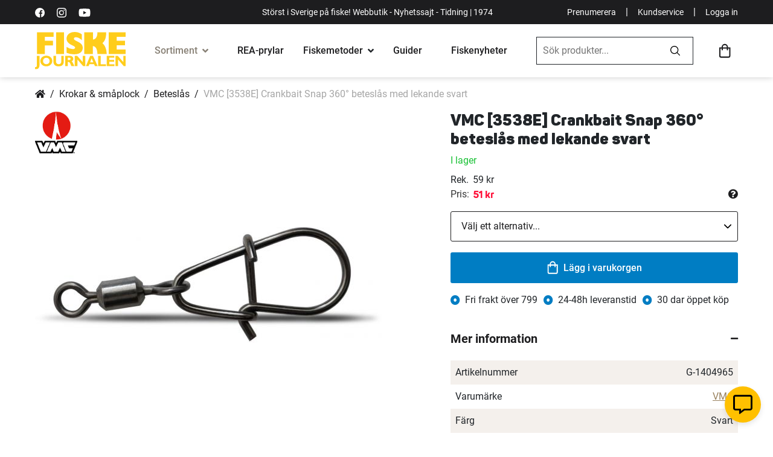

--- FILE ---
content_type: text/html; charset=UTF-8
request_url: https://www.fiskejournalen.se/vmc-3538e-crankbait-snap-360-beteslas-med-lekande-svart
body_size: 43008
content:
 <!doctype html><html lang="sv"><head prefix="og: http://ogp.me/ns# fb: http://ogp.me/ns/fb# product: http://ogp.me/ns/product#"> <meta charset="utf-8"/>
<meta name="title" content="VMC [3538E] Crankbait Snap 360° beteslås med lekande svart"/>
<meta name="description" content="Köp VMC [3538E] Crankbait Snap 360° beteslås med lekande svart hos Fiskejournalen. Stort och noga utvalt sortiment av fiskeprodukter online."/>
<meta name="robots" content="INDEX,FOLLOW"/>
<meta name="viewport" content="width=device-width, initial-scale=1"/>
<meta name="format-detection" content="telephone=no"/>
<title>VMC [3538E] Crankbait Snap 360° beteslås med lekande svart</title>
<link  rel="stylesheet" type="text/css"  media="all" href="https://d1ry2pq5lodqfa.cloudfront.net/static/version1768268271/_cache/merged/2a87190b62482499ae2dc33262406816.min.css" />
<link  rel="stylesheet" type="text/css"  media="screen and (min-width: 768px)" href="https://d1ry2pq5lodqfa.cloudfront.net/static/version1768268271/frontend/Jofab/fiskejournalen-child/sv_SE/css/styles-l.min.css" />
<link  rel="stylesheet" type="text/css"  media="print" href="https://d1ry2pq5lodqfa.cloudfront.net/static/version1768268271/frontend/Jofab/fiskejournalen-child/sv_SE/css/print.min.css" />
<link  rel="stylesheet" type="text/css"  media="all" href="https://d1ry2pq5lodqfa.cloudfront.net/static/version1768268271/frontend/Jofab/fiskejournalen-child/sv_SE/css/theme.min.css" />

<link rel="preload" as="font" crossorigin="anonymous" href="https://d1ry2pq5lodqfa.cloudfront.net/static/version1768268271/frontend/Jofab/fiskejournalen-child/sv_SE/fonts/roboto/Roboto-Black.woff2" />
<link rel="preload" as="font" crossorigin="anonymous" href="https://d1ry2pq5lodqfa.cloudfront.net/static/version1768268271/frontend/Jofab/fiskejournalen-child/sv_SE/fonts/roboto/Roboto-Bold.woff2" />
<link rel="preload" as="font" crossorigin="anonymous" href="https://d1ry2pq5lodqfa.cloudfront.net/static/version1768268271/frontend/Jofab/fiskejournalen-child/sv_SE/fonts/roboto/Roboto-Regular.woff2" />
<link rel="preload" as="font" crossorigin="anonymous" href="https://d1ry2pq5lodqfa.cloudfront.net/static/version1768268271/frontend/Jofab/fiskejournalen-child/sv_SE/fonts/roboto/Roboto-Medium.woff2" />
<link  rel="alternate" hreflang="SV" href="https://www.fiskejournalen.se/vmc-3538e-crankbait-snap-360-beteslas-med-lekande-svart" />
<link  rel="alternate" hreflang="EN" href="https://www.northerntackle.com/vmc-3538e-crankbait-snap-360-bait-snap-with-swivel-black" />
<link  rel="canonical" href="https://www.fiskejournalen.se/vmc-3538e-crankbait-snap-360-beteslas-med-lekande-svart" />
<link  rel="icon" type="image/x-icon" href="https://d1ry2pq5lodqfa.cloudfront.net/media/favicon/stores/1/fiskejournalen_ehandel.png" />
<link  rel="shortcut icon" type="image/x-icon" href="https://d1ry2pq5lodqfa.cloudfront.net/media/favicon/stores/1/fiskejournalen_ehandel.png" />
<style>
.action .pagebuilder-button-primary { font-size: inherit; line-height: normal; font-family: inherit; }
.descr p:last-child ,
.shortdesc .attribute.overview div p:last-child{ margin-bottom:0px;}
.order-details-items.ordered .my-orders-table .col.subtotal {
  text-align: right; }
.blog-post-view .product-item .product-image-wrapper img {
    margin:0px;
}
.cookie-status-message { display:none;} 
@media (max-width: 575px) {
  .order-details-items.ordered .my-orders-table .col.name .product-item-name {
    padding-left: 10px; 
   }
}
.catalogsearch-result-index.page-with-filter .filter-products .price-box .rek-price.old-price.msrp.member-p{ display:flex; }
.catalogsearch-result-index.page-with-filter .filter-products .price-box .rek-price.old-price.msrp.member-p + span + .sct-els.member-p .price-container .price{
    font-size: 20px;
    font-weight: 900;
    color: #ff133b;
}
@media screen and (min-width: 981px) and (max-width: 1100px) { 
body .header-container .top-menubar .p1 { font-size:12px; }
body .header-container .top-menubar .last-column a{ font-size:12px; }
.mega-menu a{ font-size:12px; } 
}
.three-tab-category-arrow-visible .tabs-content [data-content-type=tab-item]:first-child { max-height:inherit; }
.product-slider .product-item-info .price-box .old-price:not(.rek-price), .product-slider .product-item-info .price-box .old-price.sly-old-price, .widget-product-carousel .product-item-info .price-box .old-price:not(.rek-price), .widget-product-carousel .product-item-info .price-box .old-price.sly-old-price{ display:none !important; }

.product-slider .product-item-info .price-box .minimal-price.member-p .price-container .price, 
.widget-product-carousel .product-item-info .price-box .minimal-price.member-p .price-container .price{
    font-size: 16px;
    color: #343434;
    font-weight:400;
}
.checkout-cart-totals tr.grand.totals td.amount strong { white-space: nowrap; } 
.product-option-img-contianer .product-image-container { margin-bottom:10px; }
.kit-item .kit-item-outline .kit-item-inner .product-reviews-summary { display:none; }
</style>
<style>
/* black week style */
.category-topplistan.catalog-product-view .columns{ background:none; } 
.product-items .product-item-info .product-image-container  .amlabel-position-wrapper .custom-sea-trout { justify-content: right !important; }
.product-items .product-item-info .product-image-container  .amlabel-position-wrapper .custom-sea-trout .amasty-label-image{ height:auto !important; }
.product.media .amlabel-position-wrapper .amasty-label-container.custom-topseller { padding-top:20px;  }
.amlabel-position-wrapper .amasty-label-container.custom-topseller{ justify-content: flex-end; } 
.product.media .amlabel-position-wrapper .amasty-label-container.custom-topseller .amasty-label-image,
.product-items .product-item-info .product-image-container .amlabel-position-wrapper .amasty-label-container.custom-topseller .amasty-label-image {
        width: 130px !important;
        height: auto;
}
.small-list.products-list .amlabel-position-wrapper .amasty-label-container.custom-topseller,
.related-products-lists.widget-product-grid  .amlabel-position-wrapper .amasty-label-container.custom-topseller{
display:none  !important
}
@media (max-width: 767px) {
.product-items .product-item-info .product-image-container .amlabel-position-wrapper .amasty-label-container.custom-topseller .amasty-label-image {
   width: 100px !important;
}
}
@media (max-width: 575px) {
       .product-items .product-item-info .product-image-container  .amlabel-position-wrapper .custom-sea-trout .amasty-label-image { width:65% !important;}
}
.message.notice:before { font-family: 'Font Awesome 5 Free'; }
.blog-post-view .minicart-header .products-grid .product-item { width:auto; }
.minicart-items-wrapper .mcp-name .product-options .product.options.list .price { display:none; }
.block-bundle-summary .price-box .price-as-configured .price-container.price-configured_price + .old-price.rek-price{ 
display:none;
}
.custom-checkout-minicart .minicart-wrapper #mini-cart .mcp-pricing { min-width:180px; }
.kit-item._highlight .kit-item-outline .itemsSet-pager.up, .kit-item._highlight .kit-item-outline .itemsSet-pager.down{ display:none; }

.product-items .product-item-info .product-image-container  .amlabel-position-wrapper .amasty-label-container.custom-rullar-label img {
    width: auto !important;
    height: auto !important;
    max-width: 40px;
    margin-top: 5px;
    margin-right: 5px;
}
.catalog-product-view .product.media .amlabel-position-wrapper .amasty-label-container.custom-rullar-label img {
    width: auto !important;
    height: auto !important;
    max-width: 50px;
}
.catalog-product-view .product.media .amlabel-position-wrapper .amasty-label-container.custom-summer-sale .amasty-label-image
{   width: 80px !important;
        height: auto
}
@media (max-width: 767px) {
 .catalog-product-view .product.media .amlabel-position-wrapper .amasty-label-container.custom-summer-sale {
    padding-top: 10px;
 }
 .catalog-product-view .product.media .amlabel-position-wrapper .amasty-label-container.custom-summer-sale .amasty-label-image
 { width: 50px !important;
 }
.stickyCart { z-index:9;}
}
/* text blue global css */
.text-blue {
color:#007dc3;
}
.text-blue:hover {
color:#006daa;
}
.cart-container .checkout-methods-items .action.checkout {
 background:#007dc3;
}
.cart-container .checkout-methods-items .action.checkout:hover {
background:#006daa;
}
.block-bundle-summary .price-box .price-as-configured .price-container.price-configured_price + .old-price {
margin-left:5px;
}
/* text blue global css */
.header-new-menu li a {
    white-space: nowrap;
}
.shiptext,
.openpurchase { margin-left:10px; }
@media (min-width: 768px) and (max-width: 1140px) {
    .openpurchase {
        margin-left: 0px
    }
}
@media (max-width: 767px) {
    .product-sm-desc {
        justify-content:space-between;
    }
}
@media (max-width: 575px) {
    .product-sm-desc li {
        font-size: 11px;
    }
    .product-sm-desc li .text-info{
        position: relative;
        top: -2px;
    }
}  
@media (max-width: 375px) { 
    .product-sm-desc li .text-info.me-1 {
        margin-right: 5px !important;
    }
}
.amrelated-bundle-popup .amrelated-product-info .amrelated-info .product-options-bottom .jf-banners-lite-img,
.amrelated-bundle-popup .amrelated-product-info .amrelated-info .product-options-bottom .highlight-banners-img
{  display: none !important; 
} 
@media (max-width: 767px) { 
  .three-tab-category-slider.container { padding:0px 5px; } 
}
@media (max-width: 640px) {
    .pagebuilder-column [data-content-type=products] .block.widget .products-grid .widget-product-grid.product-items .product-item {
        width: 180px;
    }
    .home-complex-slider li.product-item strong.product.name.product-item-name { font-size:12px; } 
}
@media all and (max-width: 415px){ 
 .pagebuilder-column [data-content-type=products] .block.widget .products-grid .widget-product-grid.product-items .product-item{
  width:161px; padding:5px !important;
    }
}
@media (min-width: 992px) {
    body:not(.checkout-klarna-index) { padding-top: 8rem; } 
}
</style>           <link rel="prefetch" as="script" href="https://d1ry2pq5lodqfa.cloudfront.net/static/version1768268271/frontend/Jofab/fiskejournalen-child/sv_SE/magepack/bundle-common.min.js"/>  <link rel="prefetch" as="script" href="https://d1ry2pq5lodqfa.cloudfront.net/static/version1768268271/frontend/Jofab/fiskejournalen-child/sv_SE/magepack/bundle-product.min.js"/>  <style> #social-login-popup .social-login-title { background-color: #6e716e } #social-login-popup .social-login #bnt-social-login-authentication, #social-login-popup .forgot .primary button, #social-login-popup .create .primary button, #social-login-popup .fake-email .primary button { background-color: #6e716e; border: #6e716e } .checkout-klarna-index .popup-authentication .block.account-social-login { width:100% !important; padding-right:0px !important; } .block.social-login-authentication-channel.account-social-login .block-content { text-align: center; }                     #bnt-social-login-fake-email {
                    background-color: grey !important;
                    border: grey !important;
                    }

                    #request-popup .social-login-title {
                    background-color: grey !important;
                    }

                @media all and (min-width: 767px){
.popup-authentication .block {
    width:100% !important;
}
.popup-authentication .block-content {
   display:inline !important;
}
} /* Compatible ETheme_YOURstore*/ div#centerColumn .column.main .block.social-login-authentication-channel.account-social-login { max-width: 900px !important; margin: 0 auto !important; } div#centerColumn .column.main .block.social-login-authentication-channel.account-social-login .block-content { text-align: center; } .customer-popup-register form fieldset .field label, .customer-popup-login form fieldset .field label { display: none; } @media (min-width: 991px) { .checkout-klarna-index .block.social-login-authentication-channel.account-social-login .block-content { display:inline !important; } } @media (max-width: 1024px) { div#centerColumn .column.main .block.social-login-authentication-channel.account-social-login .block-content { padding: 0 15px; } }</style>    <meta property="og:type" content="product" /><meta property="og:title" content="VMC&#x20;&#x5B;3538E&#x5D;&#x20;Crankbait&#x20;Snap&#x20;360&#xB0;&#x20;betesl&#xE5;s&#x20;med&#x20;lekande&#x20;svart" /><meta property="og:image" content="https://d1ry2pq5lodqfa.cloudfront.net/media/catalog/product/cache/52e4f62c8044ad2a4cc4c93e90db0b98/G/-/G-1404965.jpg" /><meta property="og:description" content="Betesl&#xE5;s&#x20;utrustat&#x20;med&#x20;lekande,&#x20;perfekt&#x20;n&#xE4;r&#x20;du&#x20;plockat&#x20;fram&#x20;dina&#x20;crankbaits." /><meta property="og:url" content="https://www.fiskejournalen.se/vmc-3538e-crankbait-snap-360-beteslas-med-lekande-svart" /> <meta property="product:price:amount" content="51"/>  <meta property="product:price:currency" content="SEK"/> </head><body data-container="body" data-mage-init='{"loaderAjax": {}, "loader": { "icon": "https://d1ry2pq5lodqfa.cloudfront.net/static/version1768268271/frontend/Jofab/fiskejournalen-child/sv_SE/images/loader-2.gif"}}' id="html-body" itemtype="http://schema.org/Product" itemscope="itemscope" class="page-product-configurable catalog-product-view product-vmc-3538e-crankbait-snap-360-beteslas-med-lekande-svart page-layout-1column"> <noscript><iframe src="//www.googletagmanager.com/ns.html?id='GTM-5F6W64R'" height="0" width="0" style="display:none;visibility:hidden"></iframe></noscript>            <div class="cookie-status-message" id="cookie-status">The store will not work correctly when cookies are disabled.</div>     <noscript><div class="message global noscript"><div class="content"><p><strong>JavaScript verkar vara inaktiverat i din webbläsare.</strong> <span> För den bästa upplevelsen på vår webbplats, bör du aktivera Javascript i din webbläsare.</span></p></div></div></noscript>              <!-- You have successfully installed the Fresh Relevance Extension. You haven't enabled our script. With a Fresh Relevance account, you can create effortless personalization, live email content and cart and browse abandonment emails. If you want to know more about us, then check us out at https://www.freshrelevance.com If you need help with the extension, go to https://www.freshrelevance.com/contact -->        <div class="page-wrapper"><header class="page-header"> <div class="header-container"><div class="top-menu bg-dark text-white top-menubar"><div class="container"><div class="d-flex align-items-center justify-content-between"><div class="d-none d-lg-block d-flex align-items-center first-column"><a rel="nofollow" aria-label="https://sv-se.facebook.com/Fiskejournalen/" title="https://sv-se.facebook.com/Fiskejournalen/" href="https://sv-se.facebook.com/Fiskejournalen/" target="_blank" class="link-white text-decoration-none me-2"><svg viewBox="0 0 512 512" height="16" width="16" xmlns="http://www.w3.org/2000/svg"><path d="M512 256a256 256 0 10-256 256h5V313h-55v-64h55v-48c0-54 33-84 82-84l49 2v58h-34c-26 0-31 12-31 31v40h63l-8 65h-55v189a256 256 0 00185-246z"/></svg></a> <a rel="nofollow" aria-label="https://www.instagram.com/fiskejournalen/" title="https://www.instagram.com/fiskejournalen/" href="https://www.instagram.com/fiskejournalen" target="_blank" class="link-white text-decoration-none me-2"><svg viewBox="0 0 511 511.9" height="16" width="16" xmlns="http://www.w3.org/2000/svg"><path d="M511 151c-1-28-6-46-12-63s-16-32-30-45c-12-13-28-23-45-29-16-7-35-11-62-12-27-2-36-2-106-2L151 1c-27 2-46 6-62 12-17 7-33 17-46 30S20 71 14 88 3 123 2 150c-1 28-2 37-2 106l2 106c1 27 6 45 12 62s16 32 29 45 29 23 46 30c16 6 35 10 62 11a1885 1885 0 00211 0c27-1 46-5 62-12 34-13 62-40 75-74 6-17 11-35 12-62l1-106-1-105zm-46 209c-1 25-5 38-9 47-9 22-26 40-49 49-9 3-22 7-47 8-27 2-35 2-103 2l-104-2c-25-1-38-5-47-8-11-4-22-11-30-19-8-9-15-19-19-30-3-9-8-22-9-47l-1-104 1-103c1-25 6-39 9-48 4-11 11-21 19-29 9-9 19-15 30-19 9-4 22-8 47-9 27-1 35-2 104-2 68 0 76 1 103 2 25 1 39 5 48 9 11 4 21 10 29 19 8 8 15 18 19 29 4 9 8 23 9 48l1 103-1 103zm0 0"/><path d="M256 125a132 132 0 101 263 132 132 0 00-1-263zm0 216a85 85 0 110-170 85 85 0 010 170zm0 0M424 119a31 31 0 11-62 0 31 31 0 0162 0zm0 0"/></svg></a> <a rel="nofollow" aria-label="https://www.youtube.com/user/fiskejournalen" title="https://www.youtube.com/user/fiskejournalen" href="https://www.youtube.com/user/fiskejournalen" target="_blank" class="link-white text-decoration-none"><svg xmlns="http://www.w3.org/2000/svg" height="20" width="20" viewBox="0 0 576 512" ><path d="M549.655 124.083c-6.281-23.65-24.787-42.276-48.284-48.597C458.781 64 288 64 288 64S117.22 64 74.629 75.486c-23.497 6.322-42.003 24.947-48.284 48.597-11.412 42.867-11.412 132.305-11.412 132.305s0 89.438 11.412 132.305c6.281 23.65 24.787 41.5 48.284 47.821C117.22 448 288 448 288 448s170.78 0 213.371-11.486c23.497-6.321 42.003-24.171 48.284-47.821 11.412-42.867 11.412-132.305 11.412-132.305s0-89.438-11.412-132.305zm-317.51 213.508V175.185l142.739 81.205-142.739 81.201z"></path></svg></a></div><p class="d-none mb-0 d-lg-block text-lg-center p1">Störst i Sverige på fiske! Webbutik - Nyhetssajt - Tidning | 1974</p><p class="d-lg-none mb-0 d-sm-block mx-auto p1 w-100 text-center">Störst i Sverige på fiske | 1974  <a href="javascript:void(0);" class="login-trigger login-popup p1 link-white fw-900 mx-1" style="float:right;">Logga in</a> </p><div class="d-none d-lg-flex d-flex align-items-center justify-content-end last-column"><a href="https://nyheter.fiskejournalen.se/prenumerera" aria-label="Prenumerera" title="Prenumerera" target="_blank" rel="noopener noreferrer" class="p1 link-white text-decoration-none">Prenumerera</a> <span class="text-white mx-2">|</span> <a href="https://fiskejournalen.zendesk.com/hc/sv" aria-label="Kundservice" title="Kundservice" class="p1 link-white text-decoration-none">Kundservice</a> <span class="text-white mx-2">|</span>  <a href="javascript:void(0);" class="login-trigger login-popup p1 link-white text-decoration-none">Logga in</a> </div></div></div></div><div class="main-menu"><div class="container"><div class="d-flex align-items-center justify-content-between py-2 py-lg-0 flex-wrap-mob"><div class="mobile-menu-overlay d-lg-none"></div><ul class="menu-user-mobile-links list-unstyled d-flex d-lg-none align-items-center flex-shrink-0 mb-0"><li><a href="javascript:void(0);" class="link-dark toggle-mega-menu-open"><svg xmlns="http://www.w3.org/2000/svg" height="27" viewBox="0 0 384 384"><path d="M0 277.33h384V320H0zM0 170.67h384v42.67H0zM0 64h384v42.67H0z"/></svg></a></li> <li class="mobile-search-icon"><a href="javascript:void(0);" class="link-dark ps-2"><svg xmlns="http://www.w3.org/2000/svg" height="23.51" width="23.51" viewBox="0 0 23.5 23.5"><path d="M23.3 21.5L17.8 16a.5.5 0 00-.4-.2h-.6a9.5 9.5 0 10-1 1v.6a.6.6 0 00.2.4l5.5 5.5a.6.6 0 00.8 0l1-1a.6.6 0 000-.8zM9.6 17a7.3 7.3 0 117.3-7.3 7.3 7.3 0 01-7.3 7.3z"/></svg></a></li></ul><a href="https://www.fiskejournalen.se/" class="logo d-flex align-items-center order-lg-1"><span class="product-image-container" style="padding-bottom:41.33%;"><span class="logo-image-wrapper"><img class="img-fluid" src="https://d1ry2pq5lodqfa.cloudfront.net/static/version1768268271/frontend/Jofab/fiskejournalen-child/sv_SE/images/svgs/fiske-journalen-logo.svg" alt="fiskejournalen.se" width="150" height="62"></span></span></a> <div class="mega-menu-holder order-lg-2"><div class="mobile-dedicated d-flex d-lg-none align-items-center p-2"><a href="javascript:void(0);" aria-label="close" title="close" class="text-dark toggle-mega-menu-close h3"><i class="fas fa-times"></i></a> <a href="javascript:void(0);" aria-label="Mina sidor" title="Mina sidor" class="ms-auto login-popup d-flex flex-column justify-content-center align-items-center text-decoration-none text-dark fw-500 h7"><svg xmlns="http://www.w3.org/2000/svg" height="20" width="20" viewBox="0 0 25 25"><path d="M12.5 4.84a4.84 4.84 0 104.84 4.84 4.84 4.84 0 00-4.84-4.84zm0 7.26a2.42 2.42 0 112.42-2.42 2.42 2.42 0 01-2.42 2.42zm0-12.1A12.5 12.5 0 1025 12.5 12.5 12.5 0 0012.5 0zm0 22.58a10.02 10.02 0 01-6.56-2.44 4.34 4.34 0 013.51-1.99 10.26 10.26 0 003.05.48 10.1 10.1 0 003.05-.48 4.36 4.36 0 013.5 2 10.02 10.02 0 01-6.55 2.43zm8.2-4.24a6.69 6.69 0 00-5.3-2.61 15.13 15.13 0 01-2.9.48 15.2 15.2 0 01-2.9-.48 6.7 6.7 0 00-5.3 2.61 10.08 10.08 0 1118.28-5.84 10 10 0 01-1.88 5.84z"></path></svg><span class="mt-05">Mina sidor</span></a></div><ul class="list-unstyled p-0 m-0 mega-menu"><li class="has-mega-submenu current"><!-- current --><div class="link-cont d-flex align-items-center px-lg-3 mega-menu-opener"><a href="javascript:void(0);" aria-label="Sortiment" title="Sortiment" class="link-dark fw-500">Sortiment</a> <i class="fas fa-angle-down ms-1"></i></div><div class="mega-submenu-data lazyload"><div class="container"><div data-content-type="html" data-appearance="default" data-element="main" data-decoded="true"><ul class="main-mega-menu">
    <li class="level0 nav-14 last level-top parent kampanjer active">
       <a href="/tillfalliga-erbjudanden" class="level-top"><span>Kampanjer</span></a>
       <ul class="level0 submenu">
           <li class="level1">               
               <ul class="level1 submenu d-block">   
                <li class="level1"><a href="/tillfalliga-erbjudanden"><span>Allt på REA</span></a><span class="label-orange">HETT!</span></li>
                   <li class="level1"><a href="/prispressade-fiskeprylar"><span>Prylar med extra bra rabatt</span></a><span class="label-orange">HETT!</span></li>                  
                   <li class="level1"><a href="/topplistan"><span>Topplista: 50 bästsäljare</span></a></li>
                   <li class="level1"><a href="/medlemserbjudanden"><span>Medlemserbjudanden</span></a><span class="label-orange">HETT!</span></li>
               </ul>
           </li>     
       </ul>
   </li>
   <li class="level0 nav-1 first level-top parent fiskerullar">
       <a href="/fiskerullar" class="level-top"><span>Fiskerullar</span></a>
       <ul class="level0 submenu">
           <li class="level1 nav-1-0 first f-italic"><a href="/fiskerullar" class="level-top"><span>Visa alla fiskerullar</span></a></li>
           <li class="level1 nav-1-1"><a href="/fiskerullar/haspelrullar"><span>Haspelrullar</span></a><span class="label-orange">Populärt!</span></li>
           <li class="level1 nav-1-2 first"><a href="/fiskerullar/flugrullar"><span>Flugrullar</span></a></li>
           <li class="level1 nav-1-3"><a href="/fiskerullar/multirullar"><span>Multirullar</span></a></li>
<li class="level1 nav-5-1-4"><a href="/kasta-med-haspelrulle"><span>Välj rätt haspelrulle</span></a><span class="label-orange">Köpguide</span></li>
           <li class="level1 nav-1-4"><a href="/fiskerullar/lagprofilrullar"><span>Lågprofilrullar</span></a></li>
<li class="level1 nav-5-1-4"><a href="/kasta-med-multirulle"><span>Välj rätt multirulle</span></a><span class="label-orange">Köpguide</span></li>
           <li class="level1 nav-1-5"><a href="/fiskerullar/havsfiskerullar"><span>Havsfiskerullar</span></a></li>
           <li class="level1 nav-1-6"><a href="/fiskerullar/inkapslade-rullar"><span>Inkapslade rullar</span></a></li>
           <li class="level1 nav-1-7"><a href="/fiskerullar/trollingrullar"><span>Trollingrullar</span></a></li>
           <li class="level1 nav-1-9 last"><a href="/fiskerullar/baitrunners-och-karprullar"><span>Baitrunners- &amp; karprullar</span></a></li>
           <li class="level1 nav-1-8"><a href="/fiskerullar/pimpel-och-ismeterullar"><span>Pimpel- &amp; ismeterullar</span></a><span class="label-orange">HETT!</span></li>
       </ul>
   </li>
   <li class="level0 nav-2 level-top parent fiskespön">
       <a href="/fiskespon" class="level-top"><span>Fiskespön</span></a>
       <ul class="level0 submenu">
           <li class="level1 nav-2-1 first f-italic"><a href="/fiskespon"><span>Visa alla fiskespön</span></a></li>
           <li class="level1 nav-2-1 first"><a href="/fiskespon/haspelspon"><span>Haspelspön</span></a><span class="label-orange">Populärt!</span></li>
           <li class="level1 nav-2-2 "><a href="/fiskespon/flugspon"><span>Flugspön</span></a></li>         
           <li class="level1 nav-2-3"><a href="/fiskespon/spinnspon"><span>Spinnspön</span></a><span class="label-orange">HETT!</span></li>
           <li class="level1 nav-2-4"><a href="/fiskespon/teleskop-och-resespon"><span>Teleskop- &amp; resespön</span></a></li>
           <li class="level1 nav-2-5"><a href="/fiskespon/metspon"><span>Metspön</span></a></li>
           <li class="level1 nav-2-6"><a href="/fiskespon/havsfiskespon"><span>Havsfiskespön</span></a></li>
           <li class="level1 nav-2-7"><a href="/fiskespon/trollingspon"><span>Trollingspön</span></a></li>
           <li class="level1 nav-2-8"><a href="/fiskespon/jerkbaitspon"><span>Jerkbaitspön</span></a></li>
           <li class="level1 nav-2-9"><a href="/fiskespon/jigg-och-dropshotspon"><span>Jigg- &amp; dropshotspön</span></a><span class="label-orange">HETT!</span></li>         
           <li class="level1 nav-2-11"><a href="/fiskespon/specimenspon"><span>Specimenspön</span></a></li>                           
           <li class="level1 nav-2-12"><a href="/fiskespon/vertikalspon"><span>Vertikalspön</span></a></li>
           <li class="level1 nav-2-10"><a href="/fiskespon/pimpel-och-ismetespon"><span>Pimpel- &amp; ismetespön</span></a><span class="label-orange">HETT!</span></li>
           <li class="level1 nav-2-13"><a href="/fiskespon/reservdelar-till-fiskespon"><span>Reservdelar till fiskespön</span></a></li>                 
           <li class="level1 nav-2-14 last"><a href="/fiskeset"><span>Komplett set (spö+rulle)</span></a></li>
       </ul>
   </li>
   <li class="level0 nav-3 level-top parent fiskeset">
       <a href="/fiskeset" class="level-top"><span>Fiskeset</span></a>
       <ul class="level0 submenu">
           <li class="level1 nav-3-0 first f-italic"><a href="/fiskeset"><span>Visa alla fiskeset</span></a></li>
           <li class="level1 nav-3-1 first"><a href="/fiskeset/haspelset"><span>Haspelset</span></a><span class="label-orange">Populärt!</span></li>
           <li class="level1 nav-3-2"><a href="/fiskeset/flugfiskeset"><span>Flugfiskeset</span></a></li>
           <li class="level1 nav-3-3"><a href="/fiskeset/spinnset"><span>Spinnset</span></a><span class="label-orange">HETT!</span></li>
           <li class="level1 nav-3-4 "><a href="/fiskeset/barn-juniorset"><span>Barn-/juniorset</span></a><span class="label-orange">Populärt!</span></li>
           <li class="level1 nav-3-5"><a href="/fiskeset/nyborjarset"><span>Nybörjarset</span></a></li>
           <li class="level1 nav-3-6"><a href="/fiskeset/metset"><span>Metset</span></a></li>
           <li class="level1 nav-3-7"><a href="/fiskeset/inkapslade-set"><span>Inkapslade set</span></a></li>
           <li class="level1 nav-3-8"><a href="/fiskeset/teleskop-reseset"><span>Teleskop- &amp; reseset</span></a></li>
           <li class="level1 nav-3-9"><a href="/fiskeset/havsfiskeset"><span>Havsfiskeset</span></a></li>   
           <li class="level1 nav-3-11 last"><a href="/fiskeset/trollingset"><span>Trollingset</span></a></li>
           <li class="level1 nav-3-10"><a href="/fiskeset/pimpel-ismeteset"><span>Pimpel-/ismeteset</span></a><span class="label-orange">HETT!</span></li>     
           <li class="level1 nav-3-10"><a href="/fardiga-fiskepaket?cat=240"><span>Våra egengjorda set</span></a><span class="label-orange">REA!</span></li>    
       </ul>
   </li>
   <li class="level0 nav-4 level-top parent fiskedrag-beten">
       <a href="/fiskedrag-beten" class="level-top"><span>Fiskedrag &amp; beten</span></a>
       <ul class="level0 submenu">
           <li class="level1 nav-4-0 first f-italic"><a href="/fiskedrag-beten"><span>Visa alla Fiskedrag &amp; beten</span></a></li>
           <li class="level1 nav-4-3 first"><a href="/fiskedrag-och-beten/betesset"><span>Betesset</span></a><span class="label-orange">Populärt!</span></li>
           <li class="level1 nav-4-11"><a href="/fiskedrag-och-beten/jiggar-och-gummibeten"><span>Jiggar &amp; gummibeten</span></a><span class="label-orange">HETT!</span></li>
           <li class="level1 nav-4-12"><a href="/fiskedrag-och-beten/kraft-och-creaturebaits"><span>Kräftor &amp; creaturebaits</span></a><span class="label-orange">HETT!</span></li>
           <li class="level1 nav-4-19"><a href="/fiskedrag-och-beten/spinnare"><span>Spinnare</span></a></li>
           <li class="level1 nav-4-25"><a href="/fiskedrag-och-beten/vobbler"><span>Wobbler</span></a><span class="label-orange">HETT!</span></li>
           <li class="level1 nav-4-24"><a href="/fiskedrag-och-beten/vibrationsbeten"><span>Vibrationsbeten</span></a></li>
           <li class="level1 nav-4-18"><a href="/fiskedrag-beten/stickbaits"><span>Stickbaits</span></a></li>
           <li class="level1 nav-4-18"><a href="/fiskedrag-och-beten/skeddrag"><span>Skeddrag</span></a></li>
           <li class="level1 nav-4-10"><a href="/fiskedrag-och-beten/jerkbeten"><span>Jerkbeten</span></a></li>
           <li class="level1 nav-4-8"><a href="/fiskedrag-och-beten/havsoringsdrag"><span>Havsöringsdrag</span></a></li>
           <li class="level1 nav-4-7"><a href="/fiskedrag-och-beten/hacklor-och-fardiga-tackel"><span>Häcklor & färdiga tackel</span></a></li>
           <li class="level1 nav-4-20"><a href="/fiskedrag-och-beten/spinnerbaits"><span>Spinner &amp; chatterbaits</span></a></li>
           <li class="level1 nav-4-22"><a href="/fiskedrag-och-beten/tailbeten"><span>Tailbeten</span></a><span class="label-orange">HETT!</span></li>
           <li class="level1 nav-4-26 "><a href="/fiskedrag-och-beten/ytbeten-och-poppers"><span>Ytbeten &amp; poppers</span></a></li>
           <li class="level1 nav-4-6"><a href="/fiskedrag-och-beten/flugor"><span>Flugor</span></a></li>
           <li class="level1 nav-4-7"><a href="/fiskedrag-och-beten/havsfiskebeten"><span>Havsfiskebeten</span></a></li>
           <li class="level1 nav-4-13"><a href="/fiskedrag-och-beten/langedrag"><span>Långedrag</span></a></li>
           <li class="level1 nav-4-14"><a href="/fiskedrag-och-beten/mormyskor"><span>Mormyskor</span></a><span class="label-orange">HETT!</span></li>
           <li class="level1 nav-4-16"><a href="/fiskedrag-och-beten/pilkar-och-pirkar"><span>Pilkar &amp; pirkar</span></a><span class="label-orange">HETT!</span></li>
           <li class="level1 nav-4-17"><a href="/fiskedrag-och-beten/rodingblanken"><span>Rödingblänken</span></a><span class="label-orange">HETT!</span></li>
           <li class="level1 nav-4-23 "><a href="/fiskedrag-och-beten/trollingbeten-och-lockskedar"><span>Trollingbeten &amp; lockskedar</span></a></li>
           <li class="level1 nav-4-1 "><a href="/fiskedrag-och-beten/agn"><span>Agn</span></a></li>
           <li class="level1"><span class="fw-700 menulist-title">Tillbehör och betesbyggnad</span>
               <ul class="level1 submenu d-block">
                   <li class="level1 nav-4-2"><a href="/fiskedrag-och-beten/betesbyggnad"><span>Betesbyggnad</span></a></li>                
                   <li class="level1 nav-4-5"><a href="/fiskedrag-beten/extra-tailar"><span>Extra tailar</span></a><span class="label-orange">HETT!</span></li>
                   <li class="level1 nav-4-4"><a href="/fiskedrag-beten/doftsprayer"><span>Doftsprayer</span></a></li>                  
                   <li class="level1 nav-4-15"><a href="/fiskedrag-och-beten/maskblandningar"><span>Mäskblandningar</span></a></li>
               </ul>
           </li>
       </ul>
   </li>
   <li class="level0 nav-5 level-top parent fiskelinor-tafsar">
       <a href="/fiskelinor-tafsar" class="level-top"><span>Fiskelinor &amp; tafsar</span></a>
       <ul class="level0 submenu">
           <li class="level1 nav-5-0 first f-italic"><a href="/fiskelinor-tafsar"><span>Visa alla linor &amp; tafsar</span></a></li>
           <li class="level1 nav-5-1">
               <a href="/fiskelinor-och-tafsar/fiskelinor" class="p-0"><span class="fw-700 menulist-title">Fiskelinor</span></a>
               <ul class="level1 submenu d-block">
                   <li class="level1 nav-5-1-1 first"><a href="/fiskelinor-och-tafsar/fiskelinor/flat-och-superlinor"><span>Flät- &amp; superlinor</span></a><span class="label-orange">Populärt!</span></li>
                   <li class="level1 nav-5-1-2"><a href="/fiskelinor-och-tafsar/fiskelinor/fluglinor-och-backing"><span>Fluglinor &amp; backing</span></a></li>
                   <li class="level1 nav-5-1-3"><a href="/fiskelinor-och-tafsar/fiskelinor/fluorocarbonlinor"><span>Fluorocarbonlinor</span></a></li>
                   <li class="level1 nav-5-1-4"><a href="/fiskelinor-och-tafsar/fiskelinor/nylonlinor"><span>Nylonlinor</span></a></li>
                   <li class="level1 nav-5-1-4"><a href="/valja-ratt-fiskelina"><span>Välj rätt lina</span></a><span class="label-orange">Köpguide</span></li>
                   <li class="level1 nav-5-1-4 last"><a href="/vinterfiske/nylonlinor"><span>Nylonlinor för vinterfiske</span></a><span class="label-orange">HETT!</span></li>
               </ul>                                                
           </li>
           <li class="level1 nav-5-2">
               <a href="/fiskelinor-och-tafsar/tafsar" class="p-0"><span class="fw-700 menulist-title">Tafsar  & tafsmaterial</span></a>
               <ul class="level1 submenu d-block">
                   <li class="level1 nav-5-2-1 first"><a href="/fiskelinor-och-tafsar/tafsar/fardiga-tafsar"><span>Färdiga tafsar</span></a><span class="label-orange">HETT!</span></li>
                   <li class="level1 nav-5-2-2"><a href="/fiskelinor-och-tafsar/tafsar/flugfisketafsar-och-tafsmaterial"><span>Flugfisketafsar &amp; tafsmaterial</span></a></li>               
                   <li class="level1 nav-5-2-3"><a href="/fiskelinor-och-tafsar/tafsar/tafsmaterial"><span>Tafsmaterial</span></a></li>
                   <li class="level1 nav-5-2-1 last"><a href="/krokar-och-smaplock/ovrigt-till-fiskelinor-och-tafsar"><span>Övrigt till fiskelinor & tafsar</span></a></li>
               </ul>                                                   
           </li>
       </ul>
   </li>
   <li class="level0 nav-6 level-top parent krokar-småplock">
       <a href="/krokar-smaplock" class="level-top"><span>Krokar &amp; småplock</span></a>
       <ul class="level0 submenu">
           <li class="level1 nav-6-0 first f-italic"><a href="/krokar-smaplock"><span>Visa alla krokar &amp; småplock</span></a></li>
           <li class="level1"><span class="fw-700 menulist-title">Småplock</span>
               <ul class="level1 submenu d-block">
                   <li class="level1 nav-6-8"><a href="/krokar-och-smaplock/lekande"><span>Lekande</span></a></li>
                   <li class="level1 nav-6-1"><a href="/krokar-och-smaplock/beteslas"><span>Beteslås</span></a></li>
                   <li class="level1 nav-6-6"><a href="/krokar-och-smaplock/krokar"><span>Krokar</span></a><span class="label-orange">HETT!</span></li>
                   <li class="level1 nav-6-21"><a href="/krokar-och-smaplock/vajerlas"><span>Vajerlås</span></a></li>
                   <li class="level1 nav-6-2"><a href="/krokar-och-smaplock/fjaderringar"><span>Fjäderringar</span></a></li>
                   <li class="level1 nav-6-20"><a href="/krokar-och-smaplock/trevagslekande"><span>Trevägslekande</span></a></li>
                   <li class="level1 nav-6-7"><a href="/krokar-och-smaplock/krympslangar"><span>Krympslangar</span></a></li>
                   <li class="level1 nav-6-18"><a href="/krokar-och-smaplock/sanken"><span>Sänken</span></a></li>                             
               </ul>
           </li>
           <li class="level1"><span class="fw-700 menulist-title">Tillbehör till jiggar & drag</span>
               <ul class="level1 submenu d-block">
                   <li class="level1 nav-6-5 first"><a href="/krokar-och-smaplock/jiggskallar"><span>Jiggskallar</span></a><span class="label-orange">HETT!</span></li>
                   <li class="level1 nav-6-4"><a href="/krokar-och-smaplock/fardiga-riggar-for-abborrfiske"><span>Färdiga riggar för abborrfiske</span></a></li>
                   <li class="level1 nav-6-9"><a href="/krokar-och-smaplock/mend-it-och-superlim"><span>Mend-it &amp; superlim</span></a></li>
                   <li class="level1 nav-6-12"><a href="/krokar-och-smaplock/rasselkammare"><span>Rasselkammare</span></a></li>
                   <li class="level1 nav-6-13"><a href="/krokar-och-smaplock/shallow-skruvar"><span>Shallow-skruvar</span></a></li>
                   <li class="level1 nav-6-15"><a href="/krokar-och-smaplock/spinnerbait-riggar-och-blades"><span>Spinnerbait-riggar &amp; lockskedar</span></a></li>
                   <li class="level1 nav-6-16"><a href="/krokar-och-smaplock/stinger-spikes"><span>Stinger spikes</span></a></li>
                   <li class="level1 nav-6-17"><a href="/krokar-och-smaplock/stingers-och-riggar"><span>Stingers och riggar</span></a><span class="label-orange">HETT!</span></li>
                   <li class="level1 nav-6-19 last"><a href="/krokar-och-smaplock/sanken-till-fiskedrag-och-beten"><span>Sänken till fiskedrag &amp; beten</span></a></li>
               </ul>
           </li>
           <li class="level1"><span class="fw-700 menulist-title">Tillbehör till mete</span>
               <ul class="level1 submenu d-block">
                   <li class="level1 nav-6-10 first"><a href="/krokar-och-smaplock/mettafsar-metset"><span>Mettafsar &amp; metset</span></a><span class="label-orange">HETT!</span></li>
                   <li class="level1 nav-6-11"><a href="/krokar-och-smaplock/parlor-och-gummikulor"><span>Pärlor &amp; gummikulor</span></a></li>
                   <li class="level1 nav-6-14"><a href="/krokar-och-smaplock/sjalvlysande-slangar"><span>Självlysande slangar</span></a></li>
                   <li class="level2 nav-6-3-1 "><a href="/krokar-och-smaplock/floten-och-kastdobbar/flytkulor"><span>Flytkulor</span></a></li>
                   <li class="level2 nav-6-3-1 "><a href="/krokar-och-smaplock/floten-och-kastdobbar"><span>Flöten & kastdobbar</span></a></li>
                   <li class="level2 nav-6-3-4"><a href="/krokar-och-smaplock/floten-och-kastdobbar/lysstavar"><span>Lysstavar</span></a></li>
                   <li class="level1 nav-6-22 last"><a href="/krokar-och-smaplock/floten-och-kastdobbar/tillbehor-till-floten"><span>Tillbehör till flöten</span></a></li>
               </ul>
           </li>         
       </ul>
   </li>
   <li class="level0 nav-7 level-top parent verktyg-tillbehör">
       <a href="/verktyg-tillbehor" class="level-top"><span>Verktyg &amp; tillbehör</span></a>
       <ul class="level0 submenu">
           <li class="level1 nav-7-0 first f-italic"><a href="/verktyg-tillbehor"><span>Visa alla verktyg &amp; tillbehör</span></a></li>
           <li class="level1"><span class="fw-700 menulist-title">Fiskhantering</span>
               <ul class="level1 submenu d-block">
                   <li class="level1 nav-7-8"><a href="/verktyg-och-tillbehor/havar"><span>Håvar</span></a></li>
                   <li class="level1 nav-7-5"><a href="/verktyg-och-tillbehor/fiskevagar"><span>Fiskevågar</span></a><span class="label-orange">HETT!</span></li>
                   <li class="level1 nav-7-1 first"><a href="/verktyg-och-tillbehor/avkrokningsmattor"><span>Avkrokningsmattor</span></a><span class="label-orange">Viktigt!</span></li>
                   <li class="level1 nav-7-20"><a href="/verktyg-och-tillbehor/matverktyg-och-mattdekaler"><span>Mätverktyg &amp; måttdekaler</span></a></li>
                   <li class="level1 nav-7-3"><a href="/verktyg-och-tillbehor/keepnet"><span>Keepnet</span></a></li>
                   <li class="level1 nav-7-7"><a href="/verktyg-och-tillbehor/gaddsackar"><span>Vågsäckar</span></a></li>
                   <li class="level1 nav-7-9"><a href="/verktyg-och-tillbehor/huggkrokar"><span>Huggkrokar</span></a></li>
                   <li class="level1 nav-7-23"><a href="/verktyg-och-tillbehor/priestar-och-bonkers"><span>Priestar &amp; bonkers</span></a><span class="label-orange">HETT!</span></li>
                   <li class="level1 nav-7-28"><a href="/verktyg-och-tillbehor/syrepumpar"><span>Syrepumpar</span></a></li>
                   <li class="level1 nav-7-2 last"><a href="/verktyg-och-tillbehor/betesburkar-baljor-hinkar-sall"><span>Betesburkar, baljor, hinkar &amp; såll</span></a></li>
               </ul>
           </li>       
           <li class="level1"><span class="fw-700 menulist-title">Verktyg till fiske</span>
               <ul class="level1 submenu d-block">
                   <li class="level1 nav-7-28 first"><a href="/verktyg-tillbehor/tanger-och-kroklossare"><span>Tänger &amp; kroklossare</span></a><span class="label-orange">Populärt!</span></li> 

                   <li class="level1 nav-7-14"><a href="/verktyg-och-tillbehor/knivar"><span>Knivar</span></a></li>
                   <li class="level1 nav-7-4"><a href="/verktyg-och-tillbehor/brynen-och-knivvassare"><span>Brynen &amp; krokvässare</span></a><span class="label-orange">Aktuellt!</span></li>
                   <li class="level1 nav-7-16"><a href="/verktyg-och-tillbehor/linklippare-och-saxar"><span>Linklippare &amp; saxar</span></a></li>                                                        
               </ul>
               <ul class="level1 submenu d-block sublist-readbtn">
                   <li class="level1 nav-7-22"><a href="/verktyg-och-tillbehor/paravaner-och-trollingutrustning"><span>Paravaner &amp; trollingutrustning</span></a></li>
                   <li class="level1 nav-7-24"><a href="/verktyg-och-tillbehor/rakneverk-och-klickers"><span>Räkneverk &amp; klickers</span></a></li>
                   <li class="level1 nav-7-12"><a href="/verktyg-och-tillbehor/kastnat"><span>Kastnät</span></a></li>
                   <li class="level1 nav-7-17"><a href="/verktyg-och-tillbehor/linkorgar"><span>Linkorgar</span></a></li>
                   <li class="level1 nav-7-19"><a href="/verktyg-och-tillbehor/markpennor"><span>Märkpennor</span></a></li>         
                   <li class="level1 nav-7-30"><a href="/verktyg-och-tillbehor/vadarstavar"><span>Vadarstavar</span></a></li>
                   <li class="level1 nav-7-12"><a href="/verktyg-och-tillbehor/betesnalar"><span>Betesnålar</span></a></li>
                   <li class="level1 nav-7-30 last"><a href="/verktyg-och-tillbehor/fiskehanddukar"><span>Fiskehanddukar</span></a></li>                                                        
               </ul>
               <div class="read-btns d-none d-lg-block">
                   <div class="more-btn">Visa fler >></div>
                   <div class="less-btn">Visa färre >></div>
               </div>
           </li>        
           <li class="level1"><span class="fw-700 menulist-title">Vinterredskap</span>
               <ul class="level1 submenu d-block">
                   <li class="level1 nav-7-10"><a href="/verktyg-tillbehor/isborrar-tillbehor"><span>Isborrar &amp; tillbehör</span></a></li>
                   <li class="level1 nav-7-10"><a href="/verktyg-och-tillbehor/isfiskeredskap"><span>Isfiskeredskap</span></a><span class="label-orange">HETT!</span></li>                                
                   <li class="level1 nav-7-10 last"><a href="/verktyg-och-tillbehor/personlig-sakerhet/issakerhet"><span>Issäkerhet</span></a><span class="label-orange">VIKTIGT!</span></li>
                   <li class="level1 nav-7-10 last"><a href="/verktyg-och-tillbehor/personlig-sakerhet/issakerhet/isdubbar"><span>Isdubbar</span></a><span class="label-orange">VIKTIGT!</span></li>

               </ul>
           </li>       
           <li class="level1"><span class="fw-700 menulist-title">Övriga tillbehör</span>
               <ul class="level1 submenu d-block">
                   <li class="level1 nav-7-6 first"><a href="/verktyg-tillbehor/spohallare"><span>Spöhållare</span></a></li>
                   <li class="level1 nav-7-6"><a href="/battillbehor/drivankare"><span>Drivankare</span></a></li>
                   <li class="level1 nav-7-6 last"><a href="/verktyg-och-tillbehor/flytringar-och-tillbehor"><span>Flytringar</span></a></li>                                                        
               </ul>
               <ul class="level1 submenu d-block sublist-readbtn">
                   <li class="level1 nav-7-21"><a href="/verktyg-och-tillbehor/nappalarm-och-idikatorer"><span>Nappalarm &amp; indikatorer</span></a></li>
                   <li class="level1 nav-7-21"><a href="/verktyg-tillbehor/undervattenskameror"><span>Undervattenskameror</span></a></li>
                   <li class="level1 nav-7-15"><a href="/verktyg-och-tillbehor/kraftburar-och-kraftfiske"><span>Kräftburar &amp; kräftfiske</span></a><span class="label-orange">Aktuellt!</span></li>                 
                   <li class="level1 nav-7-26"><a href="/verktyg-och-tillbehor/kemikalier"><span>Kemikalier</span></a></li>
                   <li class="level1 nav-7-26"><a href="/verktyg-och-tillbehor/personlig-sakerhet/forsta-hjalpen"><span>Första hjälpen</span></a><span class="label-orange">Viktigt!</span></li>
                   <li class="level1 nav-7-13"><a href="/verktyg-och-tillbehor/klistermarken-och-dekaler"><span>Klistermärken &amp; dekaler</span></a></li>
                   <li class="level1 nav-7-30"><a href="/verktyg-och-tillbehor/fiskehanddukar"><span>Fiskehanddukar</span></a></li>
                   <li class="level1 nav-7-18"><a href="/verktyg-och-tillbehor/markorer"><span>Markörer</span></a></li>
                   <li class="level1 nav-7-31"><a href="/verktyg-tillbehor/ovrigt-till-flugfiske"><span>Övrigt till flugfiske</span></a></li>
                   <li class="level1 nav-7-32 last"><a href="/verktyg-och-tillbehor/ovriga-fiskeredskap"><span>Övriga fiskeredskap</span></a></li>                                                                              
               </ul>
               <div class="read-btns d-none d-lg-block">
                   <div class="more-btn">Visa fler >></div>
                   <div class="less-btn">Visa färre >></div>
               </div>
           </li>
       </ul>
   </li>
   <li class="level0 nav-8 level-top parent fiskeförvaring">
       <a href="/fiskeforvaring" class="level-top"><span>Förvaring</span></a>
       <ul class="level0 submenu">
           <li class="level1 nav-8-0 first f-italic"><a href="/fiskeforvaring"><span>Visa all förvaring</span></a></li>
           <li class="level1"><span class="fw-700 menulist-title">Fiskhantering</span>
               <ul class="level1 submenu d-block">
                   <li class="level1 nav-8-2 first"><a href="/forvaring/betesaskar-och-boxar"><span>Betesaskar &amp; boxar</span></a><span class="label-orange">HETT!</span></li>
                   <li class="level1 nav-8-4"><a href="/forvaring/draglador"><span>Draglådor</span></a></li>
                   <li class="level1 nav-8-3"><a href="/forvaring/beteshinkar"><span>Beteshinkar</span></a><span class="label-orange">HETT!</span></li>
                   <li class="level1 nav-8-22"><a href="/forvaring/stingerboxar"><span>Stingerboxar</span></a></li>
                   <li class="level1 nav-8-7"><a href="/forvaring/flugaskar-och-forvaring"><span>Flugaskar &amp; förvaring</span></a></li>
                   <li class="level1 nav-8-8"><a href="/forvaring/forvaringsetui-pasar"><span>Förvaringsetui/-påsar</span></a></li>
                   <li class="level1 nav-8-10"><a href="/forvaring/mask-och-maggotaskar"><span>Mask- &amp; maggotaskar</span></a></li>
               </ul>              
           </li>
           <li class="level1"><span class="fw-700 menulist-title">Väskor</span>
               <ul class="level1 submenu d-block">
                   <li class="level1 nav-8-1 first"><a href="/forvaring/axelvaskor"><span>Axelväskor</span></a></li>
                   <li class="level1 nav-8-6"><a href="/forvaring/fiskevaskor"><span>Fiskeväskor</span></a></li>
                   <li class="level1 nav-8-24"><a href="/forvaring/vattentata-vaskor"><span>Vattentäta väskor</span></a><span class="label-orange">HETT!</span></li>
                   <li class="level1 nav-8-23"><a href="/forvaring/stolryggsackar"><span>Stolryggsäckar</span></a></li>
                   <li class="level1 nav-8-16"><a href="/forvaring/ryggsackar"><span>Ryggsäckar</span></a></li>
                   <li class="level1 nav-8-11"><a href="/forvaring/midje-och-hoftvaskor"><span>Midje- &amp; höftväskor</span></a></li>
                   <li class="level1 nav-8-12"><a href="/forvaring/pimpelvaskor-skryllor"><span>Pimpelväskor/-skryllor</span></a><span class="label-orange">HETT!</span></li>
                   <li class="level1 nav-8-5"><a href="/forvaring/duffel-bags"><span>Duffel bags</span></a></li>
                   <li class="level1 nav-8-9"><a href="/forvaring/kylvaskor"><span>Kylväskor</span></a></li>
               </ul>
           </li>
           <li class="level1"><span class="fw-700 menulist-title">Annan förvaring</span>
               <ul class="level1 submenu d-block">
                   <li class="level1 nav-8-14 first"><a href="/forvaring/rullskydd"><span>Rullskydd</span></a></li>
                   <li class="level1 nav-8-15"><a href="/forvaring/rullvaskor"><span>Rullväskor</span></a></li>         
                   <li class="level1 nav-8-17"><a href="/forvaring/spoband"><span>Spöband</span></a></li>
                   <li class="level1 nav-8-18"><a href="/forvaring/sposkydd"><span>Spöskydd</span></a><span class="label-orange">HETT!</span></li>
                   <li class="level1 nav-8-19"><a href="/forvaring/spostall"><span>Spöställ</span></a></li>
                   <li class="level1 nav-8-20"><a href="/forvaring/spotuber"><span>Spötuber</span></a></li>
                   <li class="level1 nav-8-21"><a href="/forvaring/spovaskor"><span>Spöväskor</span></a><span class="label-orange">HETT!</span></li>
                   <li class="level1 nav-8-25"><a href="/forvaring/ovrig-forvaring"><span>Övrig förvaring</span></a></li>
                   <li class="level1 nav-8-26 last"><a href="/forvaring/reservdelar-till-forvaring"><span>Reservdelar till förvaring</span></a></li>
               </ul>                
           </li>                                  
       </ul>
   </li>
   <li class="level0 nav-9 level-top parent fiskekläder">
       <a href="/fiskeklader" class="level-top"><span>Kläder</span></a>
       <ul class="level0 submenu">
            <li class="level1 nav-9-0 first f-italic"><a href="/fiskeklader"><span>Visa alla kläder</span></a></li>
            <li class="level1"><span class="fw-700 menulist-title">Fiskekläder</span>
               <ul class="level1 submenu d-block">
                   <li class="level1 nav-9-16"><a href="/fiskeklader/vadarpaket"><span>Vadarpaket</span></a></li>
                   <li class="level1 nav-9-15"><a href="/fiskeklader/vadarbyxor"><span>Vadarbyxor</span></a></li>
                   <li class="level1 nav-9-17"><a href="/fiskeklader/vadarskor"><span>Vadarskor</span></a></li>
                   <li class="level1 nav-9-11"><a href="/fiskeklader/skor-och-stovlar"><span>Skor &amp; stövlar</span></a><span class="label-orange">HETT!</span></li>
                   <li class="level1 nav-9-8"><a href="/fiskeklader/regnstall-vinterstall"><span>Vinterställ & regnställ</span></a><span class="label-orange">HETT!</span></li>
                   <li class="level1 nav-9-8 first"><a href="/fiskeklader/jackor"><span>Jackor</span></a><span class="label-orange">HETT!</span></li>
                   <li class="level1 nav-9-1 first"><a href="/fiskeklader/byxor-och-shorts"><span>Byxor &amp; shorts</span></a></li>
                   <li class="level1 nav-9-3"><a href="/fiskeklader/flugfiskevastar"><span>Flugfiskevästar</span></a></li>
                   <li class="level1 nav-9-14"><a href="/fiskeklader/understall"><span>Underställ</span></a><span class="label-orange">HETT!</span></li>
                   <li class="level1 nav-9-13"><a href="/fiskeklader/trojor-och-t-shirts"><span>Tröjor &amp; t-shirts</span></a></li>
                   <li class="level1 nav-9-18 last"><a href="/fiskeklader/varmevastar"><span>Värmevästar</span></a></li>
               </ul>
           </li>
           <li class="level1"><span class="fw-700 menulist-title">Flytartiklar</span>
               <ul class="level1 submenu d-block">
                   <li class="level1 nav-9-4 first"><a href="/fiskeklader/flytoveraller"><span>Flytoveraller</span></a><span class="label-orange">HETT!</span></li>
                   <li class="level1 nav-9-5"><a href="/fiskeklader/flytplagg"><span>Flytplagg</span></a></li>
                   <li class="level1 nav-9-6 last"><a href="/fiskeklader/flytvastar"><span>Flytvästar</span></a></li>
               </ul>
           </li>
           <li class="level1"><span class="fw-700 menulist-title">Småartiklar & övrigt</span>
               <ul class="level1 submenu d-block">
                   <li class="level1 nav-9-12 first"><a href="/fiskeklader/solglasogon"><span>Solglasögon</span></a></li>
                   <li class="level1 nav-9-2"><a href="/fiskeklader/buffar"><span>Buffar</span></a><span class="label-orange">HETT!</span></li>
                   <li class="level1 nav-9-9"><a href="/fiskeklader/kepsar"><span>Kepsar</span></a></li>
                   <li class="level1 nav-9-10"><a href="/fiskeklader/mossor"><span>Mössor</span></a><span class="label-orange">HETT!</span></li>
                   <li class="level1 nav-9-7 last"><a href="/fiskeklader/handskar"><span>Handskar</span></a><span class="label-orange">HETT!</span></li>
                   <li class="level1 nav-9-19 last"><a href="/fiskeklader/fiskestrumpor"><span>Strumpor</span></a></li>
               </ul>
           </li>           
       </ul>
   </li>
   <li class="level0 nav-10 level-top parent båttillbehör">
       <a href="/battillbehor" class="level-top"><span>Båttillbehör</span></a>
       <ul class="level0 submenu">
            <li class="level1 nav-9-0 first f-italic"><a href="/battillbehor"><span>Visa alla båttillbehör</span></a></li>
            <li class="level1"><a class="p-0" href="/battillbehor/plotters-ekolod-och-tillbehor/plotters-och-ekolod"><span class="fw-700 menulist-title">Plotters, ekolod & tillbehör</span></a>
                   <ul class="level1 submenu d-block">
                       <li class="level1 nav-9-12 first"><a href="/battillbehor/plotters-ekolod-och-tillbehor/plotters-och-ekolod"><span>Plotters & ekolod</span></a></li>
                       <li class="level1 nav-10-7-2"><a href="/battillbehor/plotters-ekolod-och-tillbehor/ekolodsgivare"><span>Ekolodsgivare</span></a></li>
                       <li class="level1 nav-10-7-3"><a href="/battillbehor/plotters-ekolod-och-tillbehor/tillbehor-till-plotters-och-ekolod"><span>Tillbehör till plotters & ekolod</span></a></li>
                       <li class="level1 nav-10-4 last"><a href="/battillbehor/elektroniska-sjokort"><span>Elektroniska sjökort</span></a></li>
                   </ul>
           </li>
           <li class="level1"><a class="p-0" href="/battillbehor/elmotorer-och-tillbehor"><span class="fw-700 menulist-title">Elmotorer & tillbehör</span></a>
               <ul class="level1 submenu d-block">
                   <li class="level1 first"><a href="/battillbehor/elmotorer-och-tillbehor/elmotorer"><span>Elmotorer</span></a></li>
                   <li class="level1 last"><a href="/battillbehor/elmotorer-och-tillbehor/tillbehor-till-elmotorer"><span>Tillbehör till elmotorer</span></a></li>
               </ul>
           </li>
           <li class="level1"><span class="fw-700 menulist-title">Annat</span>
               <ul class="level1 submenu d-block">
                   <li class="level1 nav-10-2"><a href="/battillbehor/djupriggar"><span>Djupriggar</span></a></li>
                   <li class="level1 nav-10-1 first"><a href="/battillbehor/autopiloter"><span>Autopiloter</span></a></li>
                   <li class="level1 nav-10-8"><a href="/battillbehor/vhf"><span>VHF</span></a></li>
                   <li class="level1 nav-10-6"><a href="/battillbehor/las"><span>Lås</span></a></li>
                   <li class="level1 nav-10-10 last"><a href="/battillbehor/ovrig-battillbehor"><span>Övriga båttillbehör</span></a></li>
               </ul>
           </li>
       </ul>
   </li>

   <li class="level0 nav-11 level-top parent camping">
       <a href="/camping" class="level-top"><span>Camping</span></a>
       <ul class="level0 submenu">
            <li class="level1 nav-10-0 first f-italic"><a href="/camping"><span>Visa alla campingprylar</span></a></li>
            <li class="level1"><a href="/camping/belysning"><span class="fw-700 menulist-title">Belysning</span></a>
               <ul class="level1 submenu d-block">
                   <li class="level1 nav-11-1-1 first"><a href="/camping/belysning/ficklampor"><span>Ficklampor</span></a></li>
                   <li class="level1 nav-11-1-2"><a href="/camping/belysning/pannlampor"><span>Pannlampor</span></a><span class="label-orange">HETT!</span></li>
                   <li class="level1 nav-11-1-3 last"><a href="/camping/belysning/taltlampor"><span>Tältlampor</span></a></li>                    
               </ul>
           </li>
           <li class="level1"><a href="/camping/friluftskok-och-tillbehor"><span class="fw-700 menulist-title">Friluftskök &amp; tillbehör</span></a>
               <ul class="level1 submenu d-block">
                   <li class="level1 nav-11-1-1"><a href="/camping/friluftskok-och-tillbehor/bestick-och-tillbehor"><span>Bestick &amp; tillbehör</span></a></li>
                   <li class="level1 nav-11-1-1"><a href="/camping/friluftskok-och-tillbehor/kastruller-stekpannor-och-kaffepannor"><span>Kastruller, stekpannor &amp; kaffekannor</span></a></li>
                   <li class="level1 nav-11-1-1"><a href="/camping/friluftskok-och-tillbehor/stormkok"><span>Stormkök</span></a></li>
                   <li class="level1 nav-11-1-1"><a href="/camping/friluftskok-och-tillbehor/tillbehor-till-kok"><span>Tillbehör till kök</span></a></li>
                   <li class="level1 nav-11-1-1"><a href="/camping/friluftskok-och-tillbehor/koksredskap"><span>Köksredskap</span></a></li>
                   <li class="level1 nav-11-1-1"><a href="/camping/friluftskok-och-tillbehor/koppar-och-muggar"><span>Koppar &amp; muggar</span></a></li>
                   <li class="level1 nav-11-1-1"><a href="/camping/friluftskok-och-tillbehor/tallrikar-och-skalar"><span>Tallrikar &amp; skålar</span></a></li>
                   <li class="level1 nav-11-1-1"><a href="/camping/friluftskok-och-tillbehor/termosar"><span>Termosar</span></a><span class="label-orange">HETT!</span></li>
                   <li class="level1 nav-11-1-1 last"><a href="/camping/friluftskok-och-tillbehor/vattenflaskor"><span>Vattenflaskor</span></a></li>
               </ul>
           </li>           
           <li class="level1"><a href="/camping/rokar-och-tillbehor"><span class="fw-700 menulist-title">Rökar & tillbehör</span></a>
               <ul class="level1 submenu d-block">
                   <li class="level1 nav-11-4-1 first"><a href="/camping/rokar-och-tillbehor/rokar"><span>Rökar</span></a></li>
                   <li class="level1 nav-11-4-2 last"><a href="/camping/rokar-och-tillbehor/tillbehor-till-rokar"><span>Tillbehör till rökar</span></a></li>
               </ul>                
           </li>
         
           <li class="level1"><span class="fw-700 menulist-title">Övrigt</span>
               <ul class="level1 submenu d-block">
                   <li class="level1 nav-11"><a href="/camping/talt"><span>Tält</span></a><span class="label-orange">HETT!</span></li>
                   <li class="level1 nav-11"><a href="/camping/taltmobler"><span>Tältmöbler</span></a></li>                    
                   <li class="level1 nav-11 last"><a href="/camping/myggspray-myggmedel"><span>Myggspray/myggmedel</span></a></li>
               </ul>
           </li>
       </ul>
   </li>
   <li class="level0 nav-12 level-top parent flugfiske">
       <a href="/flugfiske" class="level-top"><span>Flugfiske</span></a>
       <ul class="level0 submenu">
            <li class="level1 nav-12-0 first f-italic"><a href="/flugfiske"><span>Visa allt för flugfiske</span></a></li>
            <li class="level1">
               <ul class="level1 submenu d-block">
                   <li class="level1 nav-12-1 first"><a href="/flugfiske/flugrullar"><span>Flugrullar</span></a></li>
                   <li class="level1 nav-12-2"><a href="/flugfiske/flugspon"><span>Flugspön</span></a></li>
                   <li class="level1 nav-12-3"><a href="/flugfiske/flugfiskeset"><span>Flugfiskeset</span></a></li>
                   <li class="level1 nav-12-4"><a href="/flugfiske/flugor"><span>Flugor</span></a></li>
                   <li class="level1 nav-12-5 last"><a href="/flugfiske/flugbindningskrokar"><span>Flugbindningskrokar</span></a></li>
               </ul>
           </li>
           <li class="level1"><a href="/flugfiske/fluglinor-backing-tafsar"><span class="fw-700 menulist-title">Fluglinor, backing & tafsar</span></a>
               <ul class="level1 submenu d-block">
                   <li class="level1 first"><a href="/flugfiske/fluglinor-backing-tafsar/fluglinor-backing"><span>Fluglinor &amp; backing</span></a></li>
                   <li class="level1"><a href="/flugfiske/fluglinor-backing-tafsar/flugtafsar-tafsmaterial"><span>Flugtafsar &amp; tafsmaterial</span></a></li>
                   <li class="level1 last"><a href="/flugfiske/verktyg-tillbehor-flugfiske"><span>Verktyg &amp; tillbehör</span></a></li>
               </ul>
           </li>
           <li class="level1"><a href="/flugfiske/verktyg-tillbehor-flugfiske/forvaring"><span class="fw-700 menulist-title">Förvaring</span></a>
               <ul class="level1 submenu d-block sublist-readbtn">
                   <li class="level1 first"><a href="/flugfiske/verktyg-tillbehor-flugfiske/forvaring/flugaskar-forvaring"><span>Flugaskar &amp; förvaring</span></a></li>
                   <li class="level1"><a href="/flugfiske/verktyg-tillbehor-flugfiske/forvaring/ryggsackar"><span>Ryggsäckar</span></a></li>
                   <li class="level1"><a href="/flugfiske/verktyg-tillbehor-flugfiske/forvaring/flugrullsvaskor"><span>Flugrullsväskor</span></a></li>
                   <li class="level1"><a href="/flugfiske/verktyg-tillbehor-flugfiske/forvaring/midje-hoftvaskor"><span>Midje- &amp; höftväskor</span></a></li>
                   <li class="level1"><a href="/flugfiske/verktyg-tillbehor-flugfiske/forvaring/axelvaskor"><span>Axelväskor</span></a></li>
                   <li class="level1 last"><a href="/flugfiske/verktyg-tillbehor-flugfiske/linkorgar"><span>Linkorgar</span></a></li>
               </ul>
               <div class="read-btns d-none d-lg-block">
                   <div class="more-btn">Visa fler >></div>
                   <div class="less-btn">Visa färre >></div>
               </div>
           </li>         
           <li class="level1"><span class="fw-700 menulist-title">Verktyg</span>
               <ul class="level1 submenu d-block">
                   <li class="level1 nav-11 first"><a href="/flugfiske/verktyg-tillbehor-flugfiske/havar"><span>Håvar</span></a></li>
                   <li class="level1 nav-11"><a href="/flugfiske/verktyg-tillbehor-flugfiske/kemikalier"><span>Kemikalier</span></a></li>
                   <li class="level1 nav-11"><a href="/flugfiske/verktyg-tillbehor-flugfiske/linklippare-saxar"><span>Linklippare &amp; saxar</span></a></li>
                   <li class="level1 nav-11"><a href="/flugfiske/verktyg-tillbehor-flugfiske/tanger-kroklossare"><span>Tänger &amp; kroklossare</span></a></li>
                   <li class="level1 nav-11"><a href="/flugfiske/verktyg-tillbehor-flugfiske/vadarstavar"><span>Vadarstavar</span></a></li>
                   <li class="level1 nav-11 last"><a href="/flugfiske/verktyg-tillbehor-flugfiske/ovrigt-flugfiske"><span>Övrigt</span></a></li>
               </ul>
           </li>
           <li class="level1"><a href="/flugfiske/flugfiskeklader"><span class="fw-700 menulist-title">Flugfiskekläder</span></a></a>
               <ul class="level1 submenu d-block">
                   <li class="level1 first"><a href="/flugfiske/flugfiskeklader/vadarpaket"><span>Vadarpaket</span></a><span class="label-orange">HETT!</span></li>
                   <li class="level1"><a href="/flugfiske/flugfiskeklader/jackor"><span>Jackor</span></a></li>
                   <li class="level1"><a href="/flugfiske/flugfiskeklader/vadarbyxor"><span>Vadarbyxor</span></a></li>
                   <li class="level1"><a href="/flugfiske/flugfiskeklader/vadarskor"><span>Vadarskor</span></a></li>
                   <li class="level1"><a href="/flugfiske/flugfiskeklader/flugfiskevastar"><span>Flugfiskevästar</span></a></li>
                   <li class="level1 last"><a href="/flugfiske/flugfiskeklader/mossor"><span>Mössor m.m.</span></a></li>
                   <li class="level1 last"><a href="/fiskeklader/solglasogon"><span>Solglasögon</span></a></li>
               </ul>
           </li>                  
       </ul>
   </li>
   <li class="level0 nav-13 level-top parent vinterfiske">
       <a href="/vinterfiske" class="level-top"><span>Vinterfiske</span></a>
       <ul class="level0 submenu">
            <li class="level1 nav-13-0 first f-italic"><a href="/vinterfiske" class="level-top"><span>Visa allt för vinterfiske</span></a></li>
            <li class="level1">
               <ul class="level1 submenu d-block">
                   <li class="level1 first"><a href="/vinterfiske/pimpel-ismeterullar"><span>Pimpel- &amp; ismeterullar</span></a></li>
                   <li class="level1"><a href="/vinterfiske/ismetespon"><span>Ismetespön</span></a></li>
                   <li class="level1"><a href="/vinterfiske/pimpelspon"><span>Pimpelspön</span></a></li>
                   <li class="level1"><a href="/vinterfiske/pimpel-ismeteset"><span>Pimpel-/ismeteset</span></a></li>            
                   <li class="level1"><a href="/vinterfiske/isborrar-tillbehor"><span class="fw-700 menulist-title">Isborrar & tillbehör</span></a></li>
                   <li class="level1"><a href="/vinterfiske/isborrar-tillbehor/isborrar"><span>Isborrar</span></a></li>               
                   <li class="level1"><a href="/vinterfiske/isborrar-tillbehor/tillbehor-till-isborrar"><span>Tillbehör</span></a></li>    
                   <li class="level1"><a href="/vinterfiske/fiskedrag-beten"><span class="fw-700 menulist-title">Fiskedrag &amp; beten</span></a></li>            
                   <li class="level1"><a href="/vinterfiske/fiskedrag-beten/betesbyggnad"><span>Betesbyggnad</span></a></li>
                   <li class="level1"><a href="/vinterfiske/fiskedrag-beten/mormyskor"><span>Mormyskor</span></a></li>
                   <li class="level1"><a href="/vinterfiske/fiskedrag-beten/pilkar-pirkar"><span>Pilkar &amp; pirkar</span></a></li>
                   <li class="level1"><a href="/vinterfiske/fiskedrag-beten/rodingblanken"><span>Rödingblänken</span></a></li>
                   <li class="level1"><a href="/vinterfiske/fiskedrag-beten/vinterjiggar"><span>Vinterjiggar</span></a></li>
                   <li class="level1"><a href="/vinterfiske/fiskedrag-beten/flugor"><span>Flugor</span></a></li>
                   <li class="level1 last"><a href="/vinterfiske/nylonlinor"><span>Nylonlinor för vinterfiske</span></a></li> 
               </ul>
           </li>                         
           <li class="level1"><a href="/vinterfiske/verktyg-tillbehor-vinterfiske"><span class="fw-700 menulist-title">Verktyg &amp; tillbehör</span></a>
               <ul class="level1 submenu d-block">
                   <li class="level1 first"><a href="/vinterfiske/verktyg-tillbehor-vinterfiske/huggkrokar"><span>Huggkrokar</span></a></li>
                   <li class="level1"><a href="/vinterfiske/verktyg-tillbehor-vinterfiske/isfiskeredskap"><span>Isfiskeredskap</span></a></li>
                   <li class="level1"><a href="/vinterfiske/verktyg-tillbehor-vinterfiske/kemikalier"><span>Kemikalier</span></a></li>
                   <li class="level1"><a href="/vinterfiske/verktyg-tillbehor-vinterfiske/krokar"><span>Krokar</span></a></li>
                   <li class="level1"><a href="/vinterfiske/verktyg-tillbehor-vinterfiske/snappers"><span>Snappers</span></a></li>
                   <li class="level1"><a href="/vinterfiske/verktyg-tillbehor-vinterfiske/nappalarm-idikatorer"><span>Nappalarm &amp; indikatorer</span></a></li>               
                   <li class="level1"><a href="/vinterfiske/verktyg-tillbehor-vinterfiske/issakerhet"><span>Issäkerhet</span></a></li>
                   <li class="level1"><a href="/vinterfiske/verktyg-tillbehor-vinterfiske/issakerhet/isdubbar"><span>Isdubbar</span></a><span class="label-orange">VIKTIGT!</span></li>
                   <li class="level1"><a href="/vinterfiske/verktyg-tillbehor-vinterfiske/priestar-bonkers"><span>Priestar &amp; bonkers</span></a></li>
                   <li class="level1"><a href="/vinterfiske/verktyg-tillbehor-vinterfiske/rakneverk-klickers"><span>Räkneverk &amp; klickers</span></a></li>
                   <li class="level1"><a href="/vinterfiske/verktyg-tillbehor-vinterfiske/tanger-kroklossare"><span>Tänger &amp; kroklossare</span></a></li>               
                   <li class="level1 last"><a href="/vinterfiske/elektronik-tillbehor"><span>Elektronik &amp; tillbehör</span></a></li>
               </ul>
           </li>                      
           <li class="level1"><a href="/vinterfiske/verktyg-tillbehor-vinterfiske/forvaring"><span class="fw-700 menulist-title">Förvaring</span></a>
               <ul class="level1 submenu d-block">
                   <li class="level1 first"><a href="/vinterfiske/verktyg-tillbehor-vinterfiske/forvaring/pimpelvaskor-skryllor"><span>Pimpelväskor/-skryllor</span></a></li>
                   <li class="level1"><a href="/vinterfiske/verktyg-tillbehor-vinterfiske/forvaring/spovaskor"><span>Spöväskor</span></a></li>
                   <li class="level1 last"><a href="/vinterfiske/verktyg-tillbehor-vinterfiske/forvaring/stolryggsackar"><span>Stolryggsäckar</span></a></li>
               </ul>
           </li>   
           <li class="level1"><a href="/vinterfiske/fiskeklader"><span class="fw-700 menulist-title">Kläder</span></a>
               <ul class="level1 submenu d-block">
                   <li class="level1 first"><a href="/vinterfiske/fiskeklader/buffar"><span>Buffar</span></a></li>
                   <li class="level1"><a href="/vinterfiske/fiskeklader/handskar"><span>Handskar</span></a></li>
                   <li class="level1"><a href="/vinterfiske/fiskeklader/mossor"><span>Mössor</span></a></li>
                   <li class="level1"><a href="/fiskeklader/regnstall-vinterstall"><span>Vinterställ & regnställ</span></a><span class="label-orange">VARMT!</span></li>
                   <li class="level1"><a href="/vinterfiske/fiskeklader/skor-stovlar"><span>Fodrade skor &amp; stövlar</span></a></li>
                   <li class="level1 last"><a href="/vinterfiske/fiskeklader/understall"><span>Underställ</span></a></li>
               </ul>
           </li>   
       </ul>
   </li>
</ul>
<style>
.am-banners-lite-img.hide {
display:block !important
}
    .youtube-wrapper svg {
        margin-left: -2px;
    }
@media all and (max-width: 991px){
    ul.main-mega-menu li.level-top .level1.f-italic {
        display: block !important;
    }
}
@media all and (max-width: 767px){
    
    select{
            overflow-x: hidden;
    }
}
@media all and (min-width: 768px) and (max-width: 991px) {
  .custom-checkout-minicart .minicart-wrapper .minicart-items.pb-0 .mcp-name{
        width: calc(50% - 20px);
    }
}
@media all and (device-width: 768px) and (device-height: 1024px) and (-webkit-min-device-pixel-ratio: 1) {
  .custom-checkout-minicart .minicart-wrapper .minicart-items.pb-0 .mcp-name{
        width: calc(50% - 20px);
    }
}
@media all and (device-width: 768px) and (device-height: 1024px) and (-webkit-min-device-pixel-ratio: 2) {
  .custom-checkout-minicart .minicart-wrapper .minicart-items.pb-0 .mcp-name{
        width: calc(50% - 20px);
    }
}
@media (max-width: 767px) {
.am-banners-lite-img-al img {
max-width:100%;
}
}
</style></div></div></div><div class="mega-submenu-container"></div></li> <li class=""><a href="https://www.fiskejournalen.se/tillfalliga-erbjudanden" aria-label="tillfalliga-erbjudanden" title="REA-prylar" class="link-dark fw-500 px-lg-3">REA-prylar</a></li> <li class=" has-mega-submenu"><div class="link-cont d-flex align-items-center px-lg-1 mega-menu-opener"><a href="javascript:void(0);" aria-label="Fiskemetoder" title="Fiskemetoder" class="link-dark fw-500"> Fiskemetoder</a> <i class="fas fa-angle-down ms-1"></i></div><div class="mega-submenu-data lazyload"><div class="container"><div data-content-type="html" data-appearance="default" data-element="main" data-decoded="true"><ul class="main-mega-menu">
    <li class="submenu level0 fmtrfish"><a href="/fiskemetoder/abborrfiske-urval">Abborrfiske</a>
        <ul class="level0 submenu">
            <!-- <li class="level1 nav-1-0 first f-italic"><a href="/fiskemetoder/abborrfiske" class="level-top"><span>Gå till Abborrfiske</span></a></li> -->
            <li class="level1">
                <a href="/fiskemetoder/abborrfiske" class="p-0"><span class="fw-700 menulist-title">Allt till abborrfiske</span></a>
                <ul class="level1 submenu d-block">
                    <li class="level1"><a href='/fiskemetoder/abborrfiske?filterable_main_category_name%5B0%5D=Fiskeset'>Färdiga fiskeset</a></li>
                    <li class="level1"><a href='/fiskemetoder/abborrfiske?filterable_main_category_name%5B0%5D=Spön'>Spön</a></li>
                    <li class="level1"><a href='/fiskemetoder/abborrfiske?filterable_main_category_name%5B0%5D=Rullar'>Rullar</a></li>
                    <li class="level1"><a href='/fiskemetoder/abborrfiske?filterable_main_category_name%5B0%5D=Beten'>Beten</a></li>
                    <li class="level1"><a href='/fiskemetoder/abborrfiske?filterable_category_name%5B0%5D=Betesset'>Betesset</a></li>
                    <li class="level1"><a href='/fiskemetoder/abborrfiske?filterable_main_category_name%5B0%5D=Verktyg%20o%20tillbehör'>Passande verktyg</a></li>
                    <li class="level1"><a href='/fiskemetoder/abborrfiske?filterable_category_name%5B0%5D=Haspelspön&max_casting_weight%5B0%5D=Lätt:%206%20-%2012%20g&rod_action%5B0%5D=Fast&rod_length_group%5B0%5D=6%27%20(180%20-%20210%20cm)&rod_reel_size%5B0%5D=2500&rod_reel_size%5B1%5D=2000'>Populära abborrspön</a></li>
                    <li class="level1"><a href='/fiskemetoder/abborrfiske-urval'>Litet urval av abborrprylar</a></li>
<li class="level1 nav-5-1-4"><a href="/guider/abborre/fiska-abborre"><span>Börja fiska abborre</span></a><span class="label-orange">Köpguide</span></li>
                </ul>
            </li>
        </ul>
    </li>
    <li class="submenu level0 fmtrfish"><a href="/fiskemetoder/gaddfiske">Gäddfiske</a>
        <ul class="level0 submenu">
            <!-- <li class="level1 nav-2-0 first f-italic"><a href="/fiskemetoder/gaddfiske" class="level-top"><span>Gå till Gäddfiske</span></a></li>  -->
            <li class="level1">
                <a href="/fiskemetoder/gaddfiske" class="p-0"><span class="fw-700 menulist-title">Allt till gäddfiske</span></a>
                <ul class="level1 submenu d-block">
                    <li class="level1"><a href='/fiskemetoder/gaddfiske?filterable_main_category_name%5B0%5D=Fiskeset'>Allt till färdiga fiskeset</a></li>
                    <li class="level1"><a href='/fiskemetoder/gaddfiske?filterable_main_category_name%5B0%5D=Spön'>Spön</a></li>
                    <li class="level1"><a href='/fiskemetoder/gaddfiske?filterable_main_category_name%5B0%5D=Rullar'>Rullar</a></li>
                    <li class="level1"><a href='/fiskemetoder/gaddfiske?filterable_main_category_name%5B0%5D=Beten'>Alla beten</a></li>
                    <li class="level1"><a href='/fiskemetoder/gaddfiske?filterable_category_name%5B0%5D=Betesset'>Färdiga betesset</a></li>
                    <li class="level1"><a href='/fiskemetoder/gaddfiske?filterable_main_category_name%5B0%5D=Verktyg%20o%20tillbehör'>Verktyg</a></li>
<li class="level1 nav-5-1-4"><a href="/fiska-gadda"><span>Börja fiska gädda</span></a><span class="label-orange">Köpguide</span></li>
                </ul>
            </li>
        </ul>
    </li>
    <li class="submenu level0 fmtrflugfiske"><a href="/flugfiske">Flugfiske</a>
        <ul class="level0 submenu">
             <!-- <li class="level1 nav-3-0 first f-italic"><a href="/flugfiske" class="level-top"><span>Gå till Flugfiske</span></a></li>  -->
             <li class="level1">
                <a href="/flugfiske" class="p-0"><span class="fw-700 menulist-title">Allt till flugfiske</span></a>
                <ul class="level1 submenu d-block">
                    <li class="level1"><a href='/flugfiske/flugfiskeset'>Kompletta fiskeset</a></li>
                    <li class="level1"><a href='/flugfiske/flugspon'>Spön</a></li>
                    <li class="level1"><a href='/flugfiske/flugrullar'>Rullar</a></li>
                    <li class="level1"><a href='/flugfiske/flugor'>Flugor</a></li>
                    <li class="level1"><a href='/flugfiske/fluglinor-backing-tafsar'>Linor, backning & tafsar</a></li>
                    <li class="level1"><a href='/flugfiske/verktyg-tillbehor-flugfiske'>Verktyg</a></li>
                    <li class="level1"><a href='/flugfiske/flugfiskeklader'>Kläder</a></li>
                    <li class="level1"><a href='/flugfiske/flugbindningskrokar'>Flugbindningskrokar</a></li>
                </ul>
            </li>
        </ul>
    </li>
    <li class="submenu level0 fmtrmete"><a href="/fiskemetoder/mete">Mete</a>
        <ul class="level0 submenu">
             <!-- <li class="level1 nav-4-0 first f-italic"><a href="/fiskemetoder/mete" class="level-top"><span>Gå till Mete</span></a></li>  -->
             <li class="level1">
                <a href="/fiskemetoder/mete" class="p-0"><span class="fw-700 menulist-title">Allt till mete</span></a>
                <ul class="level1 submenu d-block">                    
                    <li class="level1"><a href='/fiskemetoder/mete?filterable_main_category_name%5B0%5D=Spön'>Spön</a></li>
                    <li class="level1"><a href='/fiskemetoder/mete?filterable_main_category_name%5B0%5D=Rullar'>Rullar</a></li>
                    <li class="level1"><a href='/fiskemetoder/mete?filterable_category_name%5B0%5D=Metset'>Metset</a></li>
                    <li class="level1"><a href='/fiskemetoder/mete?filterable_main_category_name%5B0%5D=Krokar%20o%20småplock'>Flöten m.m.</a></li>
                    <li class="level1"><a href='/fiskemetoder/mete?filterable_category_name%5B0%5D=Mettafsar%20o%20metset'>Mettafsar & metset</a></li>
                    <li class="level1"><a href='/fiskemetoder/mete?filterable_main_category_name%5B0%5D=Beten'>Doftsprayer</a></li>
                    <li class="level1"><a href='/fiskemetoder/mete?filterable_category_name%5B0%5D=Sänken'>Sänken</a></li>
                    <li class="level1"><a href='/fiskemetoder/mete?filterable_main_category_name%5B0%5D=Verktyg%20o%20tillbehör'>Verktyg</a></li>
<li class="level1 nav-5-1-4"><a href="/guide-mete"><span>Börja meta</span></a><span class="label-orange">Köpguide</span></li>
                </ul>
            </li>
        </ul>
    </li>
    <li class="submenu level0 fmtradelfiske"><a href="/fiskemetoder/adelfiske">Ädelfiske</a>
        <ul class="level0 submenu">
             <!-- <li class="level1 nav-5-0 first f-italic"><a href="/fiskemetoder/adelfiske" class="level-top"><span>Gå till Ädelfiske</span></a></li>  -->
             <li class="level1">
                <a href="/fiskemetoder/adelfiske" class="p-0"><span class="fw-700 menulist-title">Allt till ädelfiske</span></a>
                <ul class="level1 submenu d-block">
                    <li class="level1"><a href='/fiskemetoder/adelfiske?filterable_main_category_name%5B0%5D=Fiskeset'>Färdiga fiskeset</a></li>
                    <li class="level1"><a href='/fiskemetoder/adelfiske?filterable_main_category_name%5B0%5D=Spön'>Spön</a></li>
                    <li class="level1"><a href='/fiskemetoder/adelfiske?filterable_main_category_name%5B0%5D=Rullar'>Rullar</a></li>
                    <li class="level1"><a href='/fiskemetoder/adelfiske?filterable_main_category_name%5B0%5D=Beten'>Beten</a></li>
                    <li class="level1"><a href='/fiskemetoder/adelfiske?filterable_main_category_name%5B0%5D=Verktyg%20o%20tillbehör'>Passande verktyg</a></li>
                    <li class="level1"><a href='/fiskemetoder/adelfiske?filterable_category_name%5B0%5D=Betesset'>Färdiga betesset</a></li>
<li class="level1 nav-5-1-4"><a href="/fiska-regnbage"><span>Börja fiska regnbåge</span></a><span class="label-orange">Köpguide</span></li>
                </ul>
            </li>
        </ul>
    </li>
    <!--<li class="submenu level0 fmtrstar"><a href="/fiskemetoder/finessfiske">Finessfiske</a>
        <ul class="level0 submenu">            
        </ul>
    </li>-->
    <li class="submenu level0 fmtrstar"><a href="/fiskemetoder/jiggfiske">Jiggfiske</a>
        <ul class="level0 submenu">
            <!-- <li class="level1 nav-6-0 first f-italic"><a href="/fiskemetoder/jiggfiske" class="level-top"><span>Gå till Jiggfiske</span></a></li>  -->
            <li class="level1">
                <a href="/fiskemetoder/jiggfiske" class="p-0"><span class="fw-700 menulist-title">Allt till jiggfiske</span></a>
                <ul class="level1 submenu d-block">
                    <li class="level1"><a href='/fiskemetoder/jiggfiske?filterable_main_category_name%5B0%5D=Fiskeset'>Färdiga fiskeset</a></li>
                    <li class="level1"><a href='/fiskemetoder/jiggfiske?filterable_main_category_name%5B0%5D=Spön'>Spön</a></li>
                    <li class="level1"><a href='/fiskemetoder/jiggfiske?filterable_main_category_name%5B0%5D=Rullar'>Rullar</a></li>
                    <li class="level1"><a href='/fiskemetoder/jiggfiske?filterable_main_category_name%5B0%5D=Beten'>Beten</a></li>
                    <li class="level1"><a href='/fiskemetoder/jiggfiske?filterable_main_category_name%5B0%5D=Verktyg%20o%20tillbehör'>Passande verktyg</a></li>                   
                </ul>
            </li>
            <li class="level1 nav-5-1">
                <a href="/fiskemetoder/finessfiske" class="p-0"><span class="fw-700 menulist-title">Allt till finessfiske</span></a>
                <ul class="level1 submenu d-block">
                    <li class="level1"><a href='/fiskemetoder/finessfiske?filterable_main_category_name%5B0%5D=Fiskeset'>Färdiga fiskeset</a></li>
                    <li class="level1"><a href='/fiskemetoder/finessfiske?filterable_main_category_name%5B0%5D=Spön'>Spön</a></li>
                    <li class="level1"><a href='/fiskemetoder/finessfiske?filterable_main_category_name%5B0%5D=Rullar'>Rullar</a></li>
                    <li class="level1"><a href='/fiskemetoder/finessfiske?filterable_main_category_name%5B0%5D=Beten'>Beten</a></li>
                    <li class="level1"><a href='/fiskemetoder/finessfiske?filterable_main_category_name%5B0%5D=Verktyg%20o%20tillbehör'>Passande verktyg</a></li>
<li class="level1 nav-5-1-4"><a href="/finessfiske-abborre"><span>Börja med finessfiske</span></a><span class="label-orange">Köpguide</span></li> 
                </ul>
            </li>
            <li class="level1">
                <a href="/fiskemetoder/nedfiske" class="p-0"><span class="fw-700 menulist-title">Allt till ned-fiske</span></a>
                <ul class="level1 submenu d-block">
                    <li class="level1"><a href='/fiskemetoder/nedfiske?filterable_main_category_name%5B0%5D=Fiskeset'>Färdiga fiskeset</a></li>
                    <li class="level1"><a href='/fiskemetoder/nedfiske?filterable_main_category_name%5B0%5D=Spön'>Spön</a></li>
                    <li class="level1"><a href='/fiskemetoder/nedfiske?filterable_main_category_name%5B0%5D=Rullar'>Rullar</a></li>
                    <li class="level1"><a href='/fiskemetoder/nedfiske?filterable_main_category_name%5B1%5D=Krokar%20o%20småplock'>Ned-jiggskallar</a></li>
                    <li class="level1"><a href='/fiskemetoder/nedfiske?filterable_main_category_name%5B0%5D=Beten'>Alla beten</a></li>
                    <li class="level1"><a href='/fiskemetoder/nedfiske?filterable_category_name%5B0%5D=Betesset'>Färdiga betesset</a></li>
                    <li class="level1"><a href='/fiskemetoder/nedfiske?filterable_main_category_name%5B0%5D=Verktyg%20o%20tillbehör'>Verktyg</a></li>
                </ul>
            </li>
        </ul>
    </li>
    <li class="submenu level0 fmtrfish"><a href="/fiskemetoder/gosfiske">Gösfiske</a>
        <ul class="level0 submenu">
            <!-- <li class="level1 nav-7-0 first f-italic"><a href="/fiskemetoder/gosfiske" class="level-top"><span>Gå till Gösfiske</span></a></li>  -->
            <li class="level1">
                <a href="/fiskemetoder/gosfiske" class="p-0"><span class="fw-700 menulist-title">Allt till gösfiske</span></a>
                <ul class="level1 submenu d-block">
                    <li class="level1"><a href='/fiskemetoder/gosfiske?filterable_main_category_name%5B0%5D=Fiskeset'>Färdiga fiskeset</a></li>
                    <li class="level1"><a href='/fiskemetoder/gosfiske?filterable_main_category_name%5B0%5D=Spön'>Spön</a></li>
                    <li class="level1"><a href='/fiskemetoder/gosfiske?filterable_main_category_name%5B0%5D=Rullar'>Rullar</a></li>
                    <li class="level1"><a href='/fiskemetoder/gosfiske?filterable_main_category_name%5B0%5D=Beten'>Alla beten</a></li>
                    <li class="level1"><a href='/fiskemetoder/gosfiske?filterable_category_name%5B0%5D=Betesset'>Färdiga betesset</a></li>
                    <li class="level1"><a href='/fiskemetoder/gosfiske?filterable_main_category_name%5B0%5D=Verktyg%20o%20tillbehör'>Verktyg</a></li>
                </ul>
            </li>
        </ul>
    </li>
    <li class="submenu level0 fmtrstar"><a href="/fiskemetoder/vertikalfiske">Vertikalfiske</a>
        <ul class="level0 submenu">
            <!-- <li class="level1 nav-8-0 first f-italic"><a href="/fiskemetoder/vertikalfiske" class="level-top"><span>Gå till Vertikalfiske</span></a></li>  -->
            <li class="level1">
                <a href="/fiskemetoder/vertikalfiske" class="p-0"><span class="fw-700 menulist-title">Allt till vertikalfiske</span></a>
                <ul class="level1 submenu d-block">
                    <li class="level1"><a href='/fiskemetoder/vertikalfiske?filterable_main_category_name%5B0%5D=Fiskeset'>Färdiga fiskeset</a></li>
                    <li class="level1"><a href='/fiskemetoder/vertikalfiske?filterable_main_category_name%5B0%5D=Spön'>Spön</a></li>
                    <li class="level1"><a href='/fiskemetoder/vertikalfiske?filterable_main_category_name%5B0%5D=Rullar'>Rullar</a></li>
                    <li class="level1"><a href='/fiskemetoder/vertikalfiske?filterable_main_category_name%5B0%5D=Beten'>Beten</a></li>
                    <li class="level1"><a href='/fiskemetoder/vertikalfiske?filterable_main_category_name%5B0%5D=Krokar%20o%20småplock'>Krokar och jiggar</a></li>
                </ul>
            </li>
        </ul>
    </li>
    <!--<li class="submenu level0 fmtrstar"><a href="/fiskemetoder/nedfiske">Ned-fiske</a>
        <ul class="level0 submenu">            
        </ul>
    </li>-->
    <li class="submenu level0 fmtrtroll"><a href="/fiskemetoder/trolling">Trolling</a>
        <ul class="level0 submenu">
            <!-- <li class="level1 nav-9-0 first f-italic"><a href="/fiskemetoder/trolling" class="level-top"><span>Gå till Trolling</span></a></li> -->
            <li class="level1">
                <a href="/fiskemetoder/trolling" class="p-0"><span class="fw-700 menulist-title">Allt till trolling</span></a>
                <ul class="level1 submenu d-block">
                    <li class="level1"><a href='/fiskemetoder/trolling?filterable_main_category_name%5B0%5D=Fiskeset'>Trollingset</a></li>
                    <li class="level1"><a href='/fiskemetoder/trolling?filterable_main_category_name%5B0%5D=Spön'>Trollingspön</a></li>
                    <li class="level1"><a href='/fiskemetoder/trolling?filterable_main_category_name%5B0%5D=Rullar'>Trollingrullar</a></li>
                    <li class="level1"><a href='/fiskemetoder/trolling?filterable_main_category_name%5B0%5D=Beten'>Trollingbeten</a></li>
                    <li class="level1"><a href='/fiskemetoder/trolling?filterable_main_category_name%5B0%5D=Verktyg%20o%20tillbehör'>Verktyg</a></li>
               </ul>
            </li>
        </ul>
    </li>
    <!--<li class="submenu level0 fmtrstar"><a href="/fiskemetoder/kustfiske">Kustfiske</a>
        <ul class="level0 submenu">           
        </ul>
    </li> -->
    <li class="submenu level0 fmtrkust"><a href="/fiskemetoder/havsfiske">Havs-/kustfiske</a>
        <ul class="level0 submenu">
            <!-- <li class="level1 nav-10-0 first f-italic"><a href="/fiskemetoder/havsfiske" class="level-top"><span>Gå till Havs-/kustfiske</span></a></li> -->
            <li class="level1">
                <a href="/fiskemetoder/havsfiske" class="p-0"><span class="fw-700 menulist-title">Allt till havsfiske</span></a>
                <ul class="level1 submenu d-block">
                    <li class="level1"><a href='/fiskemetoder/havsfiske?filterable_main_category_name%5B0%5D=Spön'>Spön</a></li>
                    <li class="level1"><a href='/fiskemetoder/havsfiske?filterable_main_category_name%5B0%5D=Rullar'>Rullar</a></li>
                    <li class="level1"><a href='/fiskemetoder/havsfiske?filterable_main_category_name%5B0%5D=Beten'>Beten</a></li>
                    <li class="level1"><a href='/fiskemetoder/havsfiske?filterable_main_category_name%5B0%5D=Verktyg%20o%20tillbehör'>Verktyg</a></li>
                </ul>
            </li>
             <li class="level1">
                <a href="/fiskemetoder/kustfiske" class="p-0"><span class="fw-700 menulist-title">Allt till kustfiske</span></a>
                <ul class="level1 submenu d-block">
                    <li class="level1"><a href='/fiskemetoder/kustfiske?filterable_main_category_name%5B0%5D=Fiskeset'>Färdiga fiskeset</a></li>
                    <li class="level1"><a href='/fiskemetoder/kustfiske?filterable_main_category_name%5B0%5D=Spön'>Spön</a></li>
                    <li class="level1"><a href='/fiskemetoder/kustfiske?filterable_main_category_name%5B0%5D=Rullar'>Rullar</a></li>
                    <li class="level1"><a href='/fiskemetoder/kustfiske?filterable_main_category_name%5B0%5D=Beten'>Alla beten</a></li>
                    <li class="level1"><a href='/fiskemetoder/kustfiske?filterable_category_name%5B0%5D=Betesset'>Färdiga betesset</a></li>
                    <li class="level1"><a href='/fiskemetoder/kustfiske?filterable_main_category_name%5B0%5D=Verktyg%20o%20tillbehör'>Verktyg</a></li>
                </ul>
            </li>
        </ul>
    </li>
    <li class="submenu level0 fmtrfish"><a href="/fiskemetoder/havsoringsfiske">Havsöringsfiske</a>
          <ul class="level0 submenu">
            <!-- <li class="level1 nav-11-0 first f-italic"><a href="/fiskemetoder/havsoringsfiske" class="level-top"><span>Gå till Havsöringsfiske</span></a></li> -->
            <li class="level1">
                <a href="/fiskemetoder/havsoringsfiske" class="p-0"><span class="fw-700 menulist-title">Allt till havsöringsfiske</span></a>
                <ul class="level1 submenu d-block">
                    <li class="level1"><a href='/fiskemetoder/havsoringsfiske?filterable_main_category_name%5B0%5D=Fiskeset'>Färdiga fiskeset</a></li>
                    <li class="level1"><a href='/fiskemetoder/havsoringsfiske?filterable_main_category_name%5B0%5D=Spön'>Spön</a></li>
                    <li class="level1"><a href='/fiskemetoder/havsoringsfiske?filterable_main_category_name%5B0%5D=Rullar'>Rullar</a></li>
                    <li class="level1"><a href='/fiskemetoder/havsoringsfiske?filterable_main_category_name%5B0%5D=Beten'>Beten</a></li>
                    <li class="level1"><a href='/fiskemetoder/havsoringsfiske?filterable_main_category_name%5B0%5D=Verktyg%20o%20tillbehör'>Passande verktyg</a></li>
<li class="level1 nav-5-1-4"><a href="/fiska-havsoring"><span>Börja fiska havsöring</span></a><span class="label-orange">Köpguide</span></li>
                </ul>
            </li>
        </ul>
    </li>
    <li class="submenu level0 fmtrfish"><a href="/fiskemetoder/laxfiske">Laxfiske</a>    
          <ul class="level0 submenu">
            <!-- <li class="level1 nav-12-0 first f-italic"><a href="/fiskemetoder/laxfiske" class="level-top"><span>Gå till Laxfiske</span></a></li> -->
            <li class="level1">
                <a href="/fiskemetoder/laxfiske" class="p-0"><span class="fw-700 menulist-title">Allt till laxfiske</span></a>
                <ul class="level1 submenu d-block">
                    <li class="level1"><a href='/fiskemetoder/laxfiske?filterable_main_category_name%5B0%5D=Fiskeset'>Färdiga fiskeset</a></li>
                    <li class="level1"><a href='/fiskemetoder/laxfiske?filterable_main_category_name%5B0%5D=Spön'>Spön</a></li>
                    <li class="level1"><a href='/fiskemetoder/laxfiske?filterable_main_category_name%5B0%5D=Rullar'>Rullar</a></li>
                    <li class="level1"><a href='/fiskemetoder/laxfiske?filterable_main_category_name%5B0%5D=Beten'>Beten</a></li>
                    <li class="level1"><a href='/fiskemetoder/laxfiske?filterable_main_category_name%5B0%5D=Verktyg%20o%20tillbehör'>Passande verktyg</a></li>
                </ul>
            </li>
        </ul>
    </li>
    <li class="submenu level0 fmtrjerk"><a href="/fiskemetoder/jerkbaitfiske">Jerkbaitfiske</a>
        <ul class="level0 submenu">
            <!-- <li class="level1 nav-13-0 first f-italic"><a href="/fiskemetoder/jerkbaitfiske" class="level-top"><span>Gå till Jerkbaitfiske</span></a></li> -->
            <li class="level1">
                <a href="/fiskemetoder/jerkbaitfiske" class="p-0"><span class="fw-700 menulist-title">Allt till jerkbaitfiske</span></a>
                <ul class="level1 submenu d-block">
                    <li class="level1"><a href='/fiskemetoder/jerkbaitfiske?filterable_main_category_name%5B0%5D=Fiskeset'>Färdiga fiskeset</a></li>
                    <li class="level1"><a href='/fiskemetoder/jerkbaitfiske?filterable_main_category_name%5B0%5D=Spön'>Spön</a></li>
                    <li class="level1"><a href='/fiskemetoder/jerkbaitfiske?filterable_main_category_name%5B0%5D=Rullar'>Rullar</a></li>
                    <li class="level1"><a href='/fiskemetoder/jerkbaitfiske?filterable_main_category_name%5B0%5D=Beten'>Beten</a></li>
                    <li class="level1"><a href='/fiskemetoder/jerkbaitfiske?filterable_main_category_name%5B0%5D=Verktyg%20o%20tillbehör'>Passande verktyg</a></li>
                </ul>
            </li>
        </ul>
    </li>

    <li class="submenu level0 vinterfiske"><a href="/vinterfiske">Vinterfiske</a>
        <ul class="level0 submenu">
            <!-- <li class="level1 nav-14-0 first f-italic"><a href="/vinterfiske" class="level-top"><span>Gå till Vinterfiske</span></a></li> -->
            <li class="level1">
                <a href="/vinterfiske" class="p-0"><span class="fw-700 menulist-title">Allt till vinterfiske</span></a>
                <ul class="level1 submenu d-block">
                    <li class="level1"><a href='/vinterfiske/pimpel-ismeteset'>Pimpelset & Ismeteset</a></li>
                    <li class="level1"><a href='/vinterfiske/pimpelspon'>Pimpelspön</a></li>
                     <li class="level1"><a href='/vinterfiske/pimpel-ismeterullar?type_of_fishing=Pimpling'>Pimpelrullar</a></li>
                     <li class="level1"><a href='/vinterfiske/ismetespon'>Ismetespön</a></li>
                     <li class="level1"><a href='/vinterfiske/pimpel-ismeterullar?type_of_fishing=Ismete'>Ismeterullar</a></li>
                     <li class="level1"><a href='/vinterfiske/fiskedrag-beten'>Beten</a></li>
                     <li class="level1"><a href='/vinterfiske/nylonlinor'>Linor</a></li>
                     <li class="level1"><a href='/vinterfiske/fiskeklader'>Kläder</a></li>
                     <li class="level1"><a href='/vinterfiske/isborrar-tillbehor/isborrar'>Isborrar</a></li>
                     <li class="level1"><a href='/vinterfiske/isborrar-tillbehor/tillbehor-till-isborrar'>Tillbehör till isborrar</a></li>
                     <li class="level1"><a href='/vinterfiske/verktyg-tillbehor-vinterfiske/isfiskeredskap'>Isfiskeredskap</a></li>
                     <li class="level1"><a href='/vinterfiske/elektronik-tillbehor'>Elektronik till vinterfiske</a></li>
<li class="level1 nav-5-1-4"><a href="/vinterfiske-guide"><span>Börja vinterfiska</span></a><span class="label-orange">Köpguide</span></li>
                </ul>
            </li>
        </ul>
    </li>
</ul></div><!-- @BLOCK@_69 --></div></div><div class="mega-submenu-container"></div></li> <li class=""><a href="https://www.fiskejournalen.se/fiskeguide" aria-label="fiskeguide" title="fiskeguide" class="link-dark fw-500 px-lg-3">Guider</a></li> <li class=""><a href="https://nyheter.fiskejournalen.se" aria-label="fiskenyheter" title="fiskenyheter" target="_blank" rel="noopener noreferrer" class="link-dark fw-500 px-lg-3">Fiskenyheter</a></li> <li class="d-lg-none d-block px-1"><a href="https://www.fiskejournalen.se/kontakta-oss" class="mobile-img-container d-block"><span class="text-white p-2"><span class="h4 fw-700 mb-1">Hjälp?</span> Kontakta oss</span> <div class="product-image-container ratio-31"><span class="general-image-wrapper"><img class="product-image-photo lazyload" data-src="https://d1ry2pq5lodqfa.cloudfront.net/static/version1768268271/frontend/Jofab/fiskejournalen-child/sv_SE/images/mobile-menu-bg-img-2.png" alt="mobile-menu-bg"></span></div></a></li> <li class="d-lg-none d-block px-1"><a href="https://nyheter.fiskejournalen.se/prenumerera" target="_blank" rel="noopener noreferrer" class="mobile-img-container d-block"><span class="text-white p-2"><span class="h4 fw-700">Prenumerera</span></span> <div class="product-image-container ratio-31"><span class="general-image-wrapper"><img class="product-image-photo lazyload" data-src="https://d1ry2pq5lodqfa.cloudfront.net/static/version1768268271/frontend/Jofab/fiskejournalen-child/sv_SE/images/mobile-menu-bg-img-1.png" alt="mobile-menu-bg"></span></div></a></li></ul></div><div class="search-dropback"></div>  <div class="search-box block block-search"><div class="container block block-content"><form class="form minisearch" id="search_mini_form" action="https://www.fiskejournalen.se/catalogsearch/result/" method="get"><div class="field search"><label class="label" for="search" data-role="minisearch-label"><span>Sök</span></label> <div class="control"><input id="search" type="text" name="q" value="" placeholder="Sök produkter..." class="input-text" maxlength="128" role="combobox" aria-haspopup="false" aria-autocomplete="both" autocomplete="off" data-block="autocomplete-form"/><div id="search_autocomplete" class="search-autocomplete"></div></div></div><div class="actions"><button type="submit" title="Sök" class="action search"><span>Sök</span></button></div></form></div></div> <ul class="menu-user-links list-unstyled d-flex align-items-center justify-content-end flex-shrink-0 mb-0 order-lg-3" > <li class="minicart-header pe-05">  <div class="minicart-backdrop minicart-toggle"></div> <div data-block="minicart" class="minicart-wrapper"><a href="javascript:void(0);" class="link-dark px-lg-1 howcart header-cart text-decoration-none minicart-toggle" ><svg xmlns="http://www.w3.org/2000/svg" height="25" width="20.43" viewBox="0 0 20 27"><path d="M16.05 6.92A6.06 6.06 0 0010.2.67a6.06 6.06 0 00-5.83 6.25H0v14.84a3.78 3.78 0 003.65 3.9h13.13a3.78 3.78 0 003.64-3.9V6.9zM10.2 3a3.79 3.79 0 013.65 3.9h-7.3a3.79 3.79 0 013.65-3.9zm8.03 18.75a1.51 1.51 0 01-1.46 1.56H3.65a1.51 1.51 0 01-1.46-1.56V9.26h2.19v1.95a1.14 1.14 0 001.1 1.17 1.14 1.14 0 001.08-1.17V9.26h7.3v1.95a1.1 1.1 0 102.19 0V9.26h2.19z"/></svg><span class="cart-text font-heading fw-700 h7" data-bind="scope: 'minicart_content'"><span class="counter qty empty" data-bind="css: { empty: !!getCartParam('summary_count') == false && !isLoading() }, blockLoader: isLoading"><!-- ko ifnot: getCartParam('summary_count') --><span class="counter-number">0</span> <!-- /ko --><!-- ko if: getCartParam('summary_count') --><span class="counter-number"><!-- ko text: getCartParam('summary_count') -->0<!-- /ko --></span> <!-- /ko --><span class="counter-label d-none"><!-- ko if: getCartParam('summary_count') --><!-- ko text: getCartParam('summary_count') --><!-- /ko --><!-- ko i18n: 'items' --><!-- /ko --><!-- /ko --></span></span></span></a>   <div class="block block-minicart empty" data-role="dropdownDialog" style="display:none;" data-mage-init='{"dropdownDialog":{ "appendTo":"[data-block=minicart]", "triggerTarget":".showcart", "timeout": "2000", "closeOnMouseLeave": false, "closeOnEscape": true, "triggerClass":"active", "parentClass":"active", "buttons":[]}}'><div id="minicart-content-wrapper" class="minicart-data" data-bind="scope: 'minicart_content'"><!-- ko template: getTemplate() --><!-- /ko --></div></div> </div><div class="cashier-button"><a href="https://www.fiskejournalen.se/checkout/klarna/" class="primary action"><span class="btn-text">To Checkout</span> <span class="btn-icn"><img src="" alt=""></span></a></div> </li> <li class="d-lg-none account"><a href="javascript:void(0);" class="login-trigger login-popup link-dark ps-1 ps-sm-2"><svg xmlns="http://www.w3.org/2000/svg" height="24" width="24" viewBox="0 0 25 25"><path d="M12.5 4.84a4.84 4.84 0 104.84 4.84 4.84 4.84 0 00-4.84-4.84zm0 7.26a2.42 2.42 0 112.42-2.42 2.42 2.42 0 01-2.42 2.42zm0-12.1A12.5 12.5 0 1025 12.5 12.5 12.5 0 0012.5 0zm0 22.58a10.02 10.02 0 01-6.56-2.44 4.34 4.34 0 013.51-1.99 10.26 10.26 0 003.05.48 10.1 10.1 0 003.05-.48 4.36 4.36 0 013.5 2 10.02 10.02 0 01-6.55 2.43zm8.2-4.24a6.69 6.69 0 00-5.3-2.61 15.13 15.13 0 01-2.9.48 15.2 15.2 0 01-2.9-.48 6.7 6.7 0 00-5.3 2.61 10.08 10.08 0 1118.28-5.84 10 10 0 01-1.88 5.84z"/></svg></a></li></ul></div></div></div></div><div class="bg-dark d-lg-none"><div class="container px-0 px-md-2"><div class="row position-relative mx-0 mx-md-n2"><ul class="header-new-menu align-items-center d-flex justify-content-sm-center justify-content-start list-unstyled my-0 overflow-auto px-2 py-1 p-md-1 text-white"><li class="px-lg-3 pe-2"><a href="javascript:void(0);" aria-label="sortiment" title="sortiment" onclick="dataLayer.push({'event': 'header-sortiment'});" class=" text-decoration-none text-white toggle-main-menu">Sortiment</a></li> <li class="px-lg-3 pe-2"><a href="https://www.fiskejournalen.se/tillfalliga-erbjudanden/" aria-label="tillfalliga-erbjudanden" title="REA-prylar" onclick="dataLayer.push({'event': 'header-tillfalliga-erbjudanden'});" class=" text-decoration-none text-white">REA-prylar</a></li> <li class="px-lg-3 pe-2"><a href="https://www.fiskejournalen.se/metoder/" aria-label="Fiskemetoder" title="Fiskemetoder" onclick="dataLayer.push({'event': 'header-metoder'});" class=" text-decoration-none text-white">Fiskemetoder</a></li> <li class="px-lg-3 pe-2"><a href="https://www.fiskejournalen.se/fiskeguide/" aria-label="Guider" title="Guider" onclick="dataLayer.push({'event': 'header-fiskeguide'});" class=" text-decoration-none text-white">Guider</a></li> <li class="px-lg-3 pe-2"><a href="https://nyheter.fiskejournalen.se" aria-label="Fiskenyheter" title="Fiskenyheter" target="_blank" rel="noopener noreferrer" onclick="dataLayer.push({'event': 'header-fiskenyheter'});" class=" text-decoration-none text-white">Fiskenyheter</a></li></ul></div></div></div></header>                <div class="breadcrumbs"><div class="container"><ul class="items"> <li class="item home"> <a href="https://www.fiskejournalen.se/" title="Gå till startsidan">Hem</a> </li>  <li class="item category305"> <a href="https://www.fiskejournalen.se/krokar-smaplock" title="">Krokar &amp; småplock</a> </li>  <li class="item category86"> <a href="https://www.fiskejournalen.se/krokar-och-smaplock/beteslas" title="">Beteslås</a> </li>  <li class="item cms_page"> <strong>VMC [3538E] Crankbait Snap 360° beteslås med lekande svart</strong> </li> </ul></div></div><main id="maincontent" class="page-main"> <a id="contentarea" tabindex="-1"></a><div class="page messages"> <div data-placeholder="messages"></div> <div data-bind="scope: 'messages'"><!-- ko if: cookieMessages && cookieMessages.length > 0 --><div aria-atomic="true" role="alert" data-bind="foreach: { data: cookieMessages, as: 'message' }" class="messages"><div data-bind="attr: { class: 'message-' + message.type + ' ' + message.type + ' message', 'data-ui-id': 'message-' + message.type }"><div data-bind="html: $parent.prepareMessageForHtml(message.text)"></div></div></div><!-- /ko --><!-- ko if: messages().messages && messages().messages.length > 0 --><div aria-atomic="true" role="alert" class="messages" data-bind="foreach: { data: messages().messages, as: 'message' }"><div data-bind="attr: { class: 'message-' + message.type + ' ' + message.type + ' message', 'data-ui-id': 'message-' + message.type }"><div data-bind="html: $parent.prepareMessageForHtml(message.text)"></div></div></div><!-- /ko --></div></div><div class="columns"><div class="column main"><div class="container"> <div class="d-none mb-2">  <div class="container page-title-wrapper&#x20;product"><h1 class="fw-900 h4 my-3 page-title&#x20;h4&#x20;fw-900"  id="page-title-heading"  ><span class="base" data-ui-id="page-title-wrapper" itemprop="name">VMC [3538E] Crankbait Snap 360° beteslås med lekande svart</span></h1></div></div><div class="row mb-3 product-rating-mobile-container-posi z-index-1-lg posi-rel-lg"><div class="col-md-6 z-index-1-lg"><div class="media-gallery-container">   <div class="product-brand-logo"><a href="https://www.fiskejournalen.se/varumarken/vmc"><img src="https://d1ry2pq5lodqfa.cloudfront.net/media/mageplaza/brand/v/m/vmc_1.jpg" title="VMC" alt="VMC" class="img-contain" width="70" height="70"></a></div> <div class="product media">              <a id="gallery-prev-area" tabindex="-1"></a>  <div class="gallery-placeholder _block-content-loading" data-gallery-role="gallery-placeholder"><img alt="main product photo" class="gallery-placeholder__image" src="https://d1ry2pq5lodqfa.cloudfront.net/media/catalog/product/cache/52e4f62c8044ad2a4cc4c93e90db0b98/G/-/G-1404965.jpg" /></div><meta itemprop="image" content="https://d1ry2pq5lodqfa.cloudfront.net/media/catalog/product/cache/52e4f62c8044ad2a4cc4c93e90db0b98/G/-/G-1404965.jpg" >  <a id="gallery-next-area" tabindex="-1"></a></div></div><div id="videoly-desktop-wrapper"><!-- Start with it here if loading on desktop --><div id="videoly-videobox-placeholder"></div></div>   <span class="d-none d-md-block align-items-center cursor-pointer d-flex fw-700 h5 justify-content-between pt-3 text-dark text-decoration-none">Beskrivning</span> <div class="bg-lite d-md-block d-none mt-2 px-3 py-4 descr"><p>Beteslås utrustat med lekande, perfekt när du plockat fram dina crankbaits.</p></div></div><div class="ms-auto col-md-5 product-summary-box z-index-0-lg"><div class="h4 fw-900 mb-0 d-lg-block"><h2 class="fw-900 h4 page-title h4 fw-900"><span class="base">VMC [3538E] Crankbait Snap 360° beteslås med lekande svart</span></h2><span class="hide" itemprop="sku">G-1404965</span> <span class="hide" itemprop="brand">VMC</span></div><div class="mb-1 product-rating-mobile-posi"><div class="h4 fw-900 mb-1"><a id="tob-open-mobile-review" href="#tab-label-reviews">   </a></div></div> <div class="product-info-stock-sku">   <div class="d-flex align-items-center flex-wrap">  <div class="stock available text-success pe-1" title="Tillg&#xE4;nglighet"><span>I lager <span id="dlv-msg"  class="hide" ></span></span></div> </div> </div>   <input type="hidden" id="product_bundle_ajax_url" value="https://www.fiskejournalen.se/jf_bundle/index/product/id/39639/" /><input type="hidden" id="product_bundle_child_ajax_url" value="https://www.fiskejournalen.se/jf_bundle/index/product/" /><div class="mb-2" id="price-area"><div class="price-box price-final_price" data-role="priceBox" data-product-id="39639" data-price-box="product-id-39639"> <span class="rek-price old-price msrp ">Rek. <span class="prefix"></span> <span class="price">59 kr</span></span>     <span class="fst-els"><span class="p-label">Pris:</span>   <span class="price-container price-final_price&#x20;tax&#x20;weee"  itemprop="offers" itemscope itemtype="https://schema.org/Offer"> <span class="price-label">Fr.</span>  <span  id="product-price-39639"  data-price-amount="51" data-price-type="finalPrice" class="price-wrapper " ><span class="price">51 kr</span></span>   <meta itemprop="price" content="51" /><meta itemprop="priceCurrency" content="SEK" /><meta itemprop="availability" content="https://schema.org/InStock" /> </span></span>    <span class="member-price fmp hide"><label>Medlemspris:</label> <span class="fw-900"></span></span>  </div> </div>     <div class="product-add-form"><form data-product-sku="G-1404965" action="https://www.fiskejournalen.se/checkout/cart/add/uenc/aHR0cHM6Ly93d3cuZmlza2Vqb3VybmFsZW4uc2Uvdm1jLTM1MzhlLWNyYW5rYmFpdC1zbmFwLTM2MC1iZXRlc2xhcy1tZWQtbGVrYW5kZS1zdmFydA~~/product/39639/" method="post" id="product_addtocart_form"><input type="hidden" name="product" value="39639" /><input type="hidden" name="selected_configurable_option" value="" /><input type="hidden" name="related_product" id="related-products-field" value="" /><input type="hidden" name="item" value="39639" /><input name="form_key" type="hidden" value="GclMhnxpQk6xSa2U" />        <div class="product-options-wrapper" id="product-options-wrapper" data-hasrequired="&#x2A;&#x20;Obligatoriska&#x20;f&#xE4;lt"><div class="fieldset" tabindex="0">   <span class="jofab-tooltip jofab-tooltip-bundle ps-1"><a class="tooltip-toggle text-dark ml-05"><i class="fas fa-question-circle"></i></a> <span class="tooltip-content"><p>Ofta benäms storlekarna i siffror där beteslåset är större desto lägre siffran är.</br>
                   10-4 (small & medium)– allroundfiske</br>
                   4-2 (large)– lättare gädd och havsfiske</br>
                   2-2/0 (XL)– Tungt gädd och havsfiske</p></span></span>   <div class="field configurable required"><div class="control mb-1"><select name="super_attribute[226]" data-selector="super_attribute[226]" data-validate="{required:true}" id="attribute226" class="super-attribute-select"><option value="">Välj ett alternativ...</option></select></div></div>      </div></div> <div class="product-options-bottom">     <div id="related_product_content_top"></div><input type="hidden" id="product_related_ajax_url" value="https://www.fiskejournalen.se/jofab_mostviewed/index/product/id/39639/" /><input type="hidden" id="product_related_child_ajax_url" value="https://www.fiskejournalen.se/jofab_mostviewed/index/product/" /><div class="box-tocart"><div class="d-flex mb-md-2 addcart-data"><div class="price-box price-final_price" data-role="priceBox" data-product-id="39639" data-price-box="product-id-39639"> <span class="rek-price old-price msrp ">Rek. <span class="prefix"></span> <span class="price">59 kr</span></span>     <span class="fst-els"><span class="p-label">Pris:</span>   <span class="price-container price-final_price&#x20;tax&#x20;weee"  itemprop="offers" itemscope itemtype="https://schema.org/Offer"> <span class="price-label">Fr.</span>  <span  id="product-price-39639"  data-price-amount="51" data-price-type="finalPrice" class="price-wrapper " ><span class="price">51 kr</span></span>   <meta itemprop="price" content="51" /><meta itemprop="priceCurrency" content="SEK" /><meta itemprop="availability" content="https://schema.org/InStock" /> </span></span>    <span class="member-price fmp hide"><label>Medlemspris:</label> <span class="fw-900"></span></span>  </div>  <span class="qty-main"><label class="qty-label">Antal:</label> <input type="number" name="qty" id="qty" min="0" value="1" title="Antal" class="input-text qty me-1" data-validate="{&quot;required-number&quot;:true,&quot;validate-item-quantity&quot;:{&quot;maxAllowed&quot;:10000}}" /></span>  <button type="submit" title="L&#xE4;gg&#x20;i&#x20;varukorgen" class="action info tocart" id="product-addtocart-button" disabled><div class="d-flex align-items-center justify-content-center adttxt"><svg class="me-1 d-block" xmlns="http://www.w3.org/2000/svg" height="23" width="20.43" viewBox="0 0 20 27"><path d="M16.05 6.92A6.06 6.06 0 0010.2.67a6.06 6.06 0 00-5.83 6.25H0v14.84a3.78 3.78 0 003.65 3.9h13.13a3.78 3.78 0 003.64-3.9V6.9zM10.2 3a3.79 3.79 0 013.65 3.9h-7.3a3.79 3.79 0 013.65-3.9zm8.03 18.75a1.51 1.51 0 01-1.46 1.56H3.65a1.51 1.51 0 01-1.46-1.56V9.26h2.19v1.95a1.14 1.14 0 001.1 1.17 1.14 1.14 0 001.08-1.17V9.26h7.3v1.95a1.1 1.1 0 102.19 0V9.26h2.19z" fill="#ffffff"></path></svg><span>Lägg i varukorgen</span></div></button></div> <ul class="d-flex align-items-center flex-wrap list-unstyled product-sm-desc"><li class="d-flex align-items-center"><i class="fas fa-dot-circle me-1 text-info"></i> <span>Fri frakt över 799</span></li>  <li class="d-flex align-items-center shiptext"><i class="fas fa-dot-circle me-1 text-info"></i> <span>24-48h leveranstid</span></li>  <li class="d-flex align-items-center openpurchase"><i class="fas fa-dot-circle me-1 text-info"></i> <span>30 dar öppet köp</span></li></ul>               </div> </div>  </form></div>    <div id="videoly-mobile-wrapper"><!-- JS will move the placeholder here if on mobile --></div>  <!-- Original --><div itemprop="description" class="aaa mt-2 mb-2 bg-lite px-2 py-2 product-detailed-info-container descr d-md-none "><p>Beteslås utrustat med lekande, perfekt när du plockat fram dina crankbaits.</p> </div><div class="d-flex justify-content-end d-md-none"><a href="javascript:void(0);" class="text-dark p1 product-detailed-info-container-toggler">Visa mer</a></div>     <div class="product info detailed">   <div class="product data items" data-mage-init='{ "collapsible":{ "collapsible": true, "openedState": "active"  ,"active": true  }}'><div class="data item title" data-role="title" id="tab-label-additional"><a class="py-3 data switch h5 text-dark text-decoration-none fw-700 d-flex justify-content-between align-items-center cursor-pointer" tabindex="-1" data-role="trigger" href="#additional" id="tab-label-additional-title"><span>Mer information </span> <span class="p1"><span class="open-icn"><i class="fas fa-plus"></i></span> <span class="close-icn"><i class="fas fa-minus"></i></span></span></a></div><div class="data item content" aria-labelledby="tab-label-additional-title" id="additional" data-role="content" >   <div class="additional-attributes-wrapper additional-attributes"> <div class="p-1 bg-lite position-relative width-wrap-mobile"><div class="row mx-0 justify-content-between flex-nowrap" itemprop="additionalProperty" itemscope itemtype="https://schema.org/PropertyValue"> <div class="col-auto col-md-6 label ps-0" scope="row"><span class="d-flex">Artikelnummer </span></div><div class="flex-shrink-1 col-auto col-md-6 data text-end pe-0" data-th="Artikelnummer"><span>  G-1404965 </span></div></div></div> <div class="p-1  position-relative width-wrap-mobile"><div class="row mx-0 justify-content-between flex-nowrap" itemprop="additionalProperty" itemscope itemtype="https://schema.org/PropertyValue"> <div class="col-auto col-md-6 label ps-0" scope="row"><span class="d-flex">Varumärke </span></div><div class="flex-shrink-1 col-auto col-md-6 data text-end pe-0" data-th="Varum&#xE4;rke"><span>  <a rel="nofollow" href="https://www.fiskejournalen.se/varumarken/vmc">VMC</a> </span></div></div></div> <div class="p-1 bg-lite position-relative width-wrap-mobile"><div class="row mx-0 justify-content-between flex-nowrap" itemprop="additionalProperty" itemscope itemtype="https://schema.org/PropertyValue"> <meta itemprop="name" content="color"><meta itemprop="value" content="Svart"> <div class="col-auto col-md-6 label ps-0" scope="row"><span class="d-flex">Färg </span></div><div class="flex-shrink-1 col-auto col-md-6 data text-end pe-0" data-th="F&#xE4;rg"><span>  Svart </span></div></div></div> <div class="p-1  position-relative width-wrap-mobile"><div class="row mx-0 justify-content-between flex-nowrap" itemprop="additionalProperty" itemscope itemtype="https://schema.org/PropertyValue"> <meta itemprop="name" content="family"><meta itemprop="value" content="VMC [3538E] Crankbait Snap 360°"> <div class="col-auto col-md-6 label ps-0" scope="row"><span class="d-flex">Familj  <span class="jofab-tooltip ps-1 ms-auto"><a class="tooltip-toggle text-dark ml-05"><i class="fas fa-question-circle"></i></a> <span class="tooltip-content"><p>Avser vilken produktfamilj som produkten tillhör. I många fall finns det matchande rullar och spön inom samma produktfamilj. Dessa prylar är framtagna för att fungera ihop.</p>
<p> </p></span></span> </span></div><div class="flex-shrink-1 col-auto col-md-6 data text-end pe-0" data-th="Familj"><span>  <a rel="nofollow" href="https://www.fiskejournalen.se/catalogsearch/result/?q=VMC [3538E] Crankbait Snap 360°&family=VMC [3538E] Crankbait Snap 360°">VMC [3538E] Crankbait Snap 360°</a> </span></div></div></div></div></div></div>  <div class="product data items" data-mage-init='{ "collapsible":{ "collapsible": true, "openedState": "active"  }}'><div class="data item title" data-role="title" id="tab-label-related-variants-product-tab"><a class="py-3 data switch h5 text-dark text-decoration-none fw-700 d-flex justify-content-between align-items-center cursor-pointer" tabindex="-1" data-role="trigger" href="#related-variants-product-tab" id="tab-label-related-variants-product-tab-title"><span>Varianter </span> <span class="p1"><span class="open-icn"><i class="fas fa-plus"></i></span> <span class="close-icn"><i class="fas fa-minus"></i></span></span></a></div><div class="data item content" aria-labelledby="tab-label-related-variants-product-tab-title" id="related-variants-product-tab" data-role="content"  style="display:none;" > <div class="products wrapper small-list products-list"><div class="filterproducts products list items product-items">  <div class="product product-item p-1 "><div class="product-item-info d-flex" data-container="product-grid"> <a href="https://www.fiskejournalen.se/vmc-3538e-crankbait-snap-360-beteslas-med-lekande-svart?option=226&value=29346#226=29346" onclick="(function(){jQuery('#attribute226').val(29346).change();jQuery('html, body').animate({ scrollTop: 0 }, 'slow')})()" class="product photo product-item-photo">  <img class="product-image-photo default_image lazyload" data-src="https://d1ry2pq5lodqfa.cloudfront.net/media/catalog/product/cache/70fc774c02bbeed60cb1b0d41ce5b627/1/4/1404966.jpg" width="80" height="80" alt=""/></a> <div class="product details product-item-details variants ps-2"><span class="product name product-item-name d-block text-black-50 mb-1"><a href="https://www.fiskejournalen.se/vmc-3538e-crankbait-snap-360-beteslas-med-lekande-svart?option=226&value=29346#226=29346" onclick="(function(){jQuery('#attribute226').val(29346).change();jQuery('html, body').animate({ scrollTop: 0 }, 'slow')})()" style="text-decoration:none;">VMC [3538E] Crankbait Snap 360° beteslås med lekande stl. #00 svart 10-pack</a></span> <div class="d-flex align-items-center justify-content-between"><div class="price-sm"><div class="price-box price-final_price" data-role="priceBox" data-product-id="39635" data-price-box="product-id-39635">    <span class="old-price msrp ">Rek. <span class="price">59 kr</span></span>  <span class="final-price-row "><span class="p-label">Pris:</span>   <span class="price-container price-final_price&#x20;tax&#x20;weee" > <span  id="product-price-39635"  data-price-amount="51" data-price-type="finalPrice" class="price-wrapper " ><span class="price">51 kr</span></span>  </span></span>    </div></div> <form class="ms-auto" data-role="tocart-form" action="https://www.fiskejournalen.se/checkout/cart/add/uenc/aHR0cHM6Ly93d3cuZmlza2Vqb3VybmFsZW4uc2Uvdm1jLTM1MzhlLWNyYW5rYmFpdC1zbmFwLTM2MC1iZXRlc2xhcy1tZWQtbGVrYW5kZS1zdmFydA~~/product/39635/" method="post"><input type="hidden" name="product" value="39635"><input type="hidden" name="uenc" value="[base64]~~"><input name="form_key" type="hidden" value="GclMhnxpQk6xSa2U" /> <button type="submit" title="Lägg i varukorgen" class="action tocart info sm p-1 h7">Lägg i varukorgen</button></form></div></div></div></div> <div class="product product-item p-1 bg-lite"><div class="product-item-info d-flex" data-container="product-grid"> <a href="https://www.fiskejournalen.se/vmc-3538e-crankbait-snap-360-beteslas-med-lekande-svart?option=226&value=29347#226=29347" onclick="(function(){jQuery('#attribute226').val(29347).change();jQuery('html, body').animate({ scrollTop: 0 }, 'slow')})()" class="product photo product-item-photo">  <img class="product-image-photo default_image lazyload" data-src="https://d1ry2pq5lodqfa.cloudfront.net/media/catalog/product/cache/70fc774c02bbeed60cb1b0d41ce5b627/1/4/1404967.jpg" width="80" height="80" alt=""/></a> <div class="product details product-item-details variants ps-2"><span class="product name product-item-name d-block text-black-50 mb-1"><a href="https://www.fiskejournalen.se/vmc-3538e-crankbait-snap-360-beteslas-med-lekande-svart?option=226&value=29347#226=29347" onclick="(function(){jQuery('#attribute226').val(29347).change();jQuery('html, body').animate({ scrollTop: 0 }, 'slow')})()" style="text-decoration:none;">VMC [3538E] Crankbait Snap 360° beteslås med lekande stl. #0000 svart 10-pack</a></span> <div class="d-flex align-items-center justify-content-between"><div class="price-sm"><div class="price-box price-final_price" data-role="priceBox" data-product-id="39636" data-price-box="product-id-39636">    <span class="old-price msrp ">Rek. <span class="price">59 kr</span></span>  <span class="final-price-row "><span class="p-label">Pris:</span>   <span class="price-container price-final_price&#x20;tax&#x20;weee" > <span  id="product-price-39636"  data-price-amount="51" data-price-type="finalPrice" class="price-wrapper " ><span class="price">51 kr</span></span>  </span></span>    </div></div> <form class="ms-auto" data-role="tocart-form" action="https://www.fiskejournalen.se/checkout/cart/add/uenc/aHR0cHM6Ly93d3cuZmlza2Vqb3VybmFsZW4uc2Uvdm1jLTM1MzhlLWNyYW5rYmFpdC1zbmFwLTM2MC1iZXRlc2xhcy1tZWQtbGVrYW5kZS1zdmFydA~~/product/39636/" method="post"><input type="hidden" name="product" value="39636"><input type="hidden" name="uenc" value="[base64]~~"><input name="form_key" type="hidden" value="GclMhnxpQk6xSa2U" /> <button type="submit" title="Lägg i varukorgen" class="action tocart info sm p-1 h7">Lägg i varukorgen</button></form></div></div></div></div></div></div>  </div></div>  <div class="product data items" data-mage-init='{ "collapsible":{ "collapsible": true, "openedState": "active"  }}'><div class="data item title" data-role="title" id="tab-label-reviews"><a class="py-3 data switch h5 text-dark text-decoration-none fw-700 d-flex justify-content-between align-items-center cursor-pointer" tabindex="-1" data-role="trigger" href="#reviews" id="tab-label-reviews-title"><span>Recensioner </span> <span class="p1"><span class="open-icn"><i class="fas fa-plus"></i></span> <span class="close-icn"><i class="fas fa-minus"></i></span></span></a></div><div class="data item content" aria-labelledby="tab-label-reviews-title" id="reviews" data-role="content"  style="display:none;" ><div id="product-review-container" data-role="product-review"></div> <div class="block review-add mt-5"><div class="block-title h4 mb-2 text-muted"><strong>Skriv ditt egna omdöme</strong></div><div class="block-content"> <form action="https://www.fiskejournalen.se/review/product/post/id/39639/" class="review-form" method="post" id="review-form" data-role="product-review-form" data-bind="scope: 'review-form'"><input name="form_key" type="hidden" value="GclMhnxpQk6xSa2U" /> <fieldset class="fieldset review-fieldset" data-hasrequired="&#x2A;&#x20;Obligatoriska&#x20;f&#xE4;lt"> <span id="input-message-box"></span> <fieldset class="field required review-field-ratings"><div class="control"><div class="nested" id="product-review-table"> <div class="choice review-field-rating"><label class="label fw-700" id="Betyg_rating_label"><span>Betyg</span></label> <div class="control review-control-vote">  <label class="cursor-pointer rating-star h4 rating-1" for="Betyg_1" title="1&#x20;star" id="Betyg_1_label"><input type="radio" name="ratings[2]" id="Betyg_1" value="6" class="radio" data-validate="{'rating-required':true}" aria-labelledby="Betyg_rating_label Betyg_1_label" /><span><i class="fas fa-star"></i></span></label>   <label class="cursor-pointer rating-star h4 rating-2" for="Betyg_2" title="2&#x20;stars" id="Betyg_2_label"><input type="radio" name="ratings[2]" id="Betyg_2" value="7" class="radio" data-validate="{'rating-required':true}" aria-labelledby="Betyg_rating_label Betyg_2_label" /><span><i class="fas fa-star"></i></span></label>   <label class="cursor-pointer rating-star h4 rating-3" for="Betyg_3" title="3&#x20;stars" id="Betyg_3_label"><input type="radio" name="ratings[2]" id="Betyg_3" value="8" class="radio" data-validate="{'rating-required':true}" aria-labelledby="Betyg_rating_label Betyg_3_label" /><span><i class="fas fa-star"></i></span></label>   <label class="cursor-pointer rating-star h4 rating-4" for="Betyg_4" title="4&#x20;stars" id="Betyg_4_label"><input type="radio" name="ratings[2]" id="Betyg_4" value="9" class="radio" data-validate="{'rating-required':true}" aria-labelledby="Betyg_rating_label Betyg_4_label" /><span><i class="fas fa-star"></i></span></label>   <label class="cursor-pointer rating-star h4 rating-5" for="Betyg_5" title="5&#x20;stars" id="Betyg_5_label"><input type="radio" name="ratings[2]" id="Betyg_5" value="10" class="radio" data-validate="{'rating-required':true}" aria-labelledby="Betyg_rating_label Betyg_5_label" /><span><i class="fas fa-star"></i></span></label>   </div></div></div><input type="hidden" name="validate_rating" class="validate-rating" value="" /></div></fieldset> <div class="field review-field-nickname required"><label for="nickname_field" class="label fw-700"><span>Namn</span></label> <div class="control"><input type="text" name="nickname" id="nickname_field" class="input-text" data-validate="{required:true}" data-bind="value: nickname()" /></div></div><div class="field review-field-summary required"><label for="summary_field" class="label fw-700"><span>Rubrik</span></label> <div class="control"><input type="text" name="title" id="summary_field" class="input-text" data-validate="{required:true}" data-bind="value: review().title" /></div></div><div class="field review-field-text required"><label for="review_field" class="label fw-700"><span>Recension</span></label> <div class="control"><textarea
                    name="detail"
                    id="review_field"
                    data-validate="{required:true}"
                    class="input-text"
                    data-bind="value: review().detail"></textarea></div></div></fieldset> <div class="field-recaptcha" id="recaptcha-f979c2ff515d921c34af9bd2aee8ef076b719d03-container" data-bind="scope:'recaptcha-f979c2ff515d921c34af9bd2aee8ef076b719d03'" ><!-- ko template: getTemplate() --><!-- /ko --></div> <div class="actions-toolbar review-form-actions"><div class="primary actions-primary"><button type="submit" class="action submit primary"><span>Skicka recension</span></button></div></div></form></div></div> </div></div> </div></div></div><div id="related_bundle"></div>  <div class="product-info-main"> </div>  <input name="form_key" type="hidden" value="GclMhnxpQk6xSa2U" /> <div id="authenticationPopup" data-bind="scope:'authenticationPopup', style: {display: 'none'}">  <!-- ko template: getTemplate() --><!-- /ko --> </div>              <div id="chatbot-container" style="display: none;"><div id="chat-header"><div class="chat-header-icon"><div class="fiskbot-title">FJ´s FiskeBot (Beta)</div></div><div class="chat-header-container"><button id="return-to-chat" style="display: none;"><img src="https://d1ry2pq5lodqfa.cloudfront.net/static/version1768268271/frontend/Jofab/fiskejournalen-child/sv_SE/Silwa_Chatbot/images/return-icon.png" alt="<= __('return to chat') ?>" class="return-chat-icon" /><span class="tooltiptext">Återgå till Chatt</span></button> <button id="report-chat"><img src="https://d1ry2pq5lodqfa.cloudfront.net/static/version1768268271/frontend/Jofab/fiskejournalen-child/sv_SE/Silwa_Chatbot/images/report.png" alt="report chat" width="20px" height="20px" class="report-clat" /><span class="tooltiptext">Rapportera chatt</span></button></button> <button id="clear-chat"><img src="https://d1ry2pq5lodqfa.cloudfront.net/static/version1768268271/frontend/Jofab/fiskejournalen-child/sv_SE/Silwa_Chatbot/images/cross.png" alt="end chat" width="20px" height="20px" class="end-chat" /><span class="tooltiptext">Avsluta chatten</span></button> <button id="minimize-chat"><img src="https://d1ry2pq5lodqfa.cloudfront.net/static/version1768268271/frontend/Jofab/fiskejournalen-child/sv_SE/Silwa_Chatbot/images/minus.png" alt="minimize chat" width="20px" height="20px" class="min-chat" /><span class="tooltiptext">Minimera chatt</span></button></div></div><div id="chat-loader" style="display: none;"><img src="https://d1ry2pq5lodqfa.cloudfront.net/static/version1768268271/frontend/Jofab/fiskejournalen-child/sv_SE/Silwa_Chatbot/images/loader.gif" alt="Laddar..." /></div><!-- Chat form will display here if user is not logged in --><div id="chat-form-container" style="display:none;"><form id="customer-details-form"><input type="text" id="customer-name" placeholder="Ditt namn" required><input type="email" id="customer-email" placeholder="E-mail" required><button type="button" id="submit-details">Starta chatt</button></form></div><div id="report-form-container" style="display:none;"><form id="report-chat-form"><input type="text" id="report-name" placeholder="Ditt namn" required><input type="email" id="report-email" placeholder="E-mail" required><textarea id="report-reason" placeholder="Förklara vad du vill rapportera" required></textarea> <button type="button" id="submit-report">Skicka in</button></form></div><!-- Chat messages and input --><div id="chat-content" style="display: none;"><div id="chat-messages"></div><div id="chat-footer"><input type="text" id="chat-input" pattern=".{1,}" required placeholder="Fråga mig något om fiske..."><button id="chat-send" class="chat-send-button"><img src="https://d1ry2pq5lodqfa.cloudfront.net/static/version1768268271/frontend/Jofab/fiskejournalen-child/sv_SE/Silwa_Chatbot/images/send-arrow.svg" alt="send arrow" class="send-arrow" /></button></div></div><!-- Modal for End Chat Confirmation --><div id="chat-end-modal" style="display: none;"><div class="modal-content"><h3>Är du säker på att du avslutar konversationen?</h3><div class="confirm-cancel-button"><button id="confirm-end-chat">Ja</button> <button id="cancel-end-chat">Avbryt</button></div><button id="confirm-send-email-chat">Ja + Mejla konversationen</button></div></div></div><button id="chat-icon"><img src="https://d1ry2pq5lodqfa.cloudfront.net/static/version1768268271/frontend/Jofab/fiskejournalen-child/sv_SE/Silwa_Chatbot/images/chat-icon.png" alt="Chat Icon"></button>      <div class="product_am_related"><div id="product_content_bottom"></div></div>  <div id="elasticsuite-recommender-container-696b405e83bb0"></div>       </div></div></div></main><footer class="page-footer"><div class="footer content"> <div id="related-product-data-modal" data-bind="mageInit: { 'Magento_Ui/js/modal/modal':{ 'type': 'popup', 'title': 'Popup title', 'responsive': false, 'modalClass' : 'modal-lg related-product-modal', 'buttons': [{ text: jQuery.mage.__('Close'), class: 'action' }] }}"><div class="content"><div class="related-product-data"></div></div></div><!-- Back to top button start --><button type="button" class="btn btn-danger btn-scroll-to-top btn-floating btn-lg" id="btn-back-to-top" ><i class="fas fa-arrow-up"></i></button> <!-- Back to top button end --> <div data-content-type="html" data-appearance="default" data-element="main" data-decoded="true"><div class="bg-lite py-5">
    <div class="container">
        <div class="row justify-content-center">
            <div class="col-md-9 col-12">
                <p class="font-heading fw-900 h4 pb-sm-5 pb-0 text-center">Prenumerera på vårt nyhetsbrev! Få <strong>50 kr rabatt!</strong> </p>
                <div class="mx-auto">
                   <div class="block newsletter mb-0"><div class="title"><strong>Nyhetsbrev</strong></div><div class="content"><form class="form subscribe" novalidate action="https://www.fiskejournalen.se/newsletter/subscriber/new/" method="post" data-mage-init='{"validation": {"errorClass": "mage-error"}}' id="newsletter-validate-detail"><div class="field newsletter"><div class="control"><label for="newsletter"><span class="label">Sign Up for Our Newsletter:</span> <input name="email" type="email" id="newsletter" placeholder="E-postadress" data-mage-init='{"mage/trim-input":{}}' data-validate="{required:true, 'validate-email':true}"></label></div></div><div class="actions"><button class="action subscribe black" title="Prenumerera" type="submit" aria-label="Subscribe"><span>Prenumerera</span></button></div></form></div></div>  
                </div>
            </div>
        </div>
    </div>
</div></div> <div data-content-type="html" data-appearance="default" data-element="main" data-decoded="true"><div class="bg-white py-5">
    <div class="container">
        <div class="row align-items-center">
            <div class="col-md-3">
                <div class="footer-logo"> 
                    <img src="https://d1ry2pq5lodqfa.cloudfront.net/media/wysiwyg/payment-ico.png" alt="kustom" height="73" width="227" class="img-fluid lazyload" />
                </div>
            </div>
            <div class="col-md-3">
                <div class="footer-link border-0">
                    <p class="text-uppercase fw-900 mb-0">Information</p>
                    <ul class="list-unstyled p-0 m-0">
                        <li><a href="https://www.fiskejournalen.se/varumarken" title="Varumärken" onclick="dataLayer.push({'event': 'header-varumarken'});" class="text-dark">Alla varumärken</a></li>
                        <li><a href="https://www.fiskejournalen.se/om-oss" class="text-dark">Om oss</a></li>
                        <li><a href="https://fiskejournalen.zendesk.com/hc/sv" class="text-dark">Kontakta oss</a></li>
                        <li><a href="https://www.fiskejournalen.se/customer/account" class="text-dark">Logga in</a></li>
                        <li><a href="https://www.3fmediagroup.com/karriar/" target="blank" class="text-dark">Karriär / Lediga jobb</a></li>
                    </ul>
                </div>
            </div>
            <div class="col-md-3">
                <div class="footer-link">
                    <p class="text-uppercase fw-900 mb-0">Villkor</p>
                    <ul class="list-unstyled p-0 m-0">
                        <li><a href="https://www.fiskejournalen.se/villkor" class="text-dark">Allmänna villkor</a></li>
                        <li><a href="https://www.fiskejournalen.se/villkor#leverans" class="text-dark">Leveransinformation</a></li>
                        <li><a href="https://www.fiskejournalen.se/privacy-policy" class="text-dark">Integritetspolicy</a></li>
                        <li><a href="https://www.fiskejournalen.se/cookies" class="text-dark">Cookiepolicy</a></li>
                    </ul>
                </div>
            </div>
            <div class="col-md-3">
                <div class="footer-link">
                    <p class="text-uppercase fw-900 mb-0">Tidningen</p>
                    <ul class="list-unstyled p-0 m-0">
                        <li><a rel="nofollow" href="https://etidning.jaktochfiskejournalen.se" target="_blank"  class="text-dark">E-tidning</a></li>
                        <li><a href="https://nyheter.fiskejournalen.se/prenumerera" class="text-dark" target="_blank" rel="noopener noreferrer">Prenumerera på tidning</a></li>
                        <li><a href="https://www.fiskejournalen.se/kontakta-oss-tidning" class="text-dark">Kontakta tidning</a></li>
                        <li><a href="https://www.fiskejournalen.se/om-oss-tidning" class="text-dark">Om tidningen</a></li>
                    </ul>
                </div>
            </div>
        </div>
    </div>
</div></div> <div class="bg-warning py-2 text-center d-flex flex-column justify-content-center align-items-center"><div class="d-flex align-items-center mb-1"><a rel="nofollow" href="https://sv-se.facebook.com/Fiskejournalen/" target="_blank" class="link-dark text-decoration-none"><svg viewBox="0 0 512 512" height="16" width="16" xmlns="http://www.w3.org/2000/svg"><path d="M512 256a256 256 0 10-256 256h5V313h-55v-64h55v-48c0-54 33-84 82-84l49 2v58h-34c-26 0-31 12-31 31v40h63l-8 65h-55v189a256 256 0 00185-246z"/></svg></a> <a rel="nofollow" href="https://www.instagram.com/fiskejournalen" target="_blank" class="link-dark text-decoration-none mx-2"><svg viewBox="0 0 511 511.9" height="16" width="16" xmlns="http://www.w3.org/2000/svg"><path d="M511 151c-1-28-6-46-12-63s-16-32-30-45c-12-13-28-23-45-29-16-7-35-11-62-12-27-2-36-2-106-2L151 1c-27 2-46 6-62 12-17 7-33 17-46 30S20 71 14 88 3 123 2 150c-1 28-2 37-2 106l2 106c1 27 6 45 12 62s16 32 29 45 29 23 46 30c16 6 35 10 62 11a1885 1885 0 00211 0c27-1 46-5 62-12 34-13 62-40 75-74 6-17 11-35 12-62l1-106-1-105zm-46 209c-1 25-5 38-9 47-9 22-26 40-49 49-9 3-22 7-47 8-27 2-35 2-103 2l-104-2c-25-1-38-5-47-8-11-4-22-11-30-19-8-9-15-19-19-30-3-9-8-22-9-47l-1-104 1-103c1-25 6-39 9-48 4-11 11-21 19-29 9-9 19-15 30-19 9-4 22-8 47-9 27-1 35-2 104-2 68 0 76 1 103 2 25 1 39 5 48 9 11 4 21 10 29 19 8 8 15 18 19 29 4 9 8 23 9 48l1 103-1 103zm0 0"/><path d="M256 125a132 132 0 101 263 132 132 0 00-1-263zm0 216a85 85 0 110-170 85 85 0 010 170zm0 0M424 119a31 31 0 11-62 0 31 31 0 0162 0zm0 0"/></svg></a> <a rel="nofollow" href="https://www.youtube.com/user/fiskejournalen" target="_blank" class="link-dark text-decoration-none"><svg xmlns="http://www.w3.org/2000/svg" height="20" width="20" viewBox="0 0 576 512" ><path d="M549.655 124.083c-6.281-23.65-24.787-42.276-48.284-48.597C458.781 64 288 64 288 64S117.22 64 74.629 75.486c-23.497 6.322-42.003 24.947-48.284 48.597-11.412 42.867-11.412 132.305-11.412 132.305s0 89.438 11.412 132.305c6.281 23.65 24.787 41.5 48.284 47.821C117.22 448 288 448 288 448s170.78 0 213.371-11.486c23.497-6.321 42.003-24.171 48.284-47.821 11.412-42.867 11.412-132.305 11.412-132.305s0-89.438-11.412-132.305zm-317.51 213.508V175.185l142.739 81.205-142.739 81.201z"></path></svg></a></div> <small class="copyright"><span class="p1"> Copyright ©1974 - 2026 Fiskejournalen. Alla rättigheter reserverade</span></small></div></div></footer>     <div id="customer-popup-login" class="customer-popup-login" style="display: none"><div class="row no-gutters align-content-stretch"> <div class="p-3 order-lg-1 form-container"><h2 class="title mb-2 text-dark fw-800 lh-1">Logga in</h2><p class="mb-1 p1 text-black-50">Som medlem får du ta del av unika erbjudanden, priser & mycket annat!</p><form class="form form-login theme-border" action="https://www.fiskejournalen.se/customer/ajax/login/" method="post" id="customer-popup-login-form" data-mage-init='{"validation":{}}'><input name="form_key" type="hidden" value="GclMhnxpQk6xSa2U" />  <div class="block social-login-authentication-channel account-social-login text-center"><div class="block-content"> <div class="actions-toolbar social-btn social-btn-actions-toolbar facebook-login"><a class="btn btn-block btn-social btn-facebook" data-mage-init='{"socialProvider": {"url": "https://www.fiskejournalen.se/sociallogin/social/login/type/facebook/", "label": "Logga in av Facebook"}}'><span class="fa fa-facebook"></span> Logga in med Facebook</a></div> <div class="actions-toolbar social-btn social-btn-actions-toolbar google-login"><a class="btn btn-block btn-social btn-google" data-mage-init='{"socialProvider": {"url": "https://www.fiskejournalen.se/sociallogin/social/login/type/google/", "label": "Logga in av Google"}}'><span class="fa fa-google"></span> Logga in med Google</a></div></div></div>  <style type="text/css"> .request-popup{ overflow-y: unset; max-width: 800px; left: 30%; } .request-popup .modal-header{ padding: 0; } .request-popup .modal-header button.action-close{ color: white; z-index: 100; } .request-popup .modal-content{ padding: 0; }</style> <p class="text-center mb-0 mt-1 mb-2 p1">Inget konto?&nbsp; <a class="fw-500 p1 py-0 register-popup remind text-decoration-none" data-role="closeBtn" href="javascript:void(0);" id="customer-popup-registration"><span>Skapa ett snabbt & enkelt</span></a></p><input type="hidden" name="redirect_url" value="https://www.fiskejournalen.se/vmc-3538e-crankbait-snap-360-beteslas-med-lekande-svart" /><fieldset class="fieldset login" data-hasrequired="* Obligatoriska fält"><div class="messages"></div><div class="field email required"><label class="label p1 fw-400" for="email"><span>E-post</span></label> <div class="control mb-0"><input name="username" value=""  autocomplete="off" id="email-login" type="email" class="input-text rounded-0 py-1" title="E-post" placeholder="E-post" data-validate="{required:true, 'validate-email':true}"></div></div><div class="field password required"><label for="pass" class="label p1 fw-400"><span>Lösenord</span></label> <div class="control mb-0"><input name="password" type="password"  autocomplete="off" class="input-text rounded-0 py-1" id="pass-login" title="Lösenord" placeholder="Lösenord" data-validate="{required:true}" ></div></div><p><a class="action text-decoration-none p-0" href="https://www.fiskejournalen.se/customer/account/forgotpassword/">Skapa nytt lösenord</a></p><div class="login-btn-container"><button type="submit" class="action action-login warning btn-block mb-1 login primary w-100" name="send" id="send2-login"><span>Logga in</span></button></div></fieldset></form></div></div></div>  <div id="customer-popup-register" class="customer-popup-register" style="display: none"><div class="row no-gutters align-content-stretch"> <div class="p-3 order-lg-1 form-container"><h2 class="title mb-2 text-dark fw-800 lh-1">Skapa ett konto</h2><p class="mb-1 p1 text-black-50">Gå med i vår medlemsklubb får att ta del av extra rabatter på mänder av fiskeprylar, förhandstur till kampanjer och mycket mer. Helt kostnadsfritt!</p><form class="form-create-account theme-border" action="https://www.fiskejournalen.se/phpcuong/customer_ajax/register/" method="post" id="customer-popup-form-register" enctype="multipart/form-data" autocomplete="off" data-mage-init='{"validation":{}}'><input name="form_key" type="hidden" value="GclMhnxpQk6xSa2U" /> <input type="hidden" name="redirect_url" value="https://www.fiskejournalen.se/vmc-3538e-crankbait-snap-360-beteslas-med-lekande-svart" /><div class="messages"></div><div class="row"> <div class="block social-login-authentication-channel account-social-login text-center"><div class="block-content"> <div class="actions-toolbar social-btn social-btn-actions-toolbar facebook-login"><a class="btn btn-block btn-social btn-facebook" data-mage-init='{"socialProvider": {"url": "https://www.fiskejournalen.se/sociallogin/social/login/type/facebook/", "label": "Logga in av Facebook"}}'><span class="fa fa-facebook"></span> Skapa konto med Facebook</a></div> <div class="actions-toolbar social-btn social-btn-actions-toolbar google-login"><a class="btn btn-block btn-social btn-google" data-mage-init='{"socialProvider": {"url": "https://www.fiskejournalen.se/sociallogin/social/login/type/google/", "label": "Logga in av Google"}}'><span class="fa fa-google"></span> Skapa konto med Google</a></div></div></div>  <style type="text/css"> .request-popup{ overflow-y: unset; max-width: 800px; left: 30%; } .request-popup .modal-header{ padding: 0; } .request-popup .modal-header button.action-close{ color: white; z-index: 100; } .request-popup .modal-content{ padding: 0; }</style></div><p class="text-center mb-0 mt-1 mb-2 p1">Redan medlem?&nbsp; <a class="py-0 text-decoration-none p1action remind login-popup" data-role="closeBtn" href="javascript:void(0);" id="customer-popup-sign-in"><span>Logga in</span></a></p><fieldset class="fieldset create info d-flex">   <div class="field field-name-firstname required"><label class="label" for="firstname"><span>Förnamn</span></label> <div class="control"><input type="text" id="firstname" name="firstname" value="" title="F&#xF6;rnamn" placeholder="Förnamn" class="input-text required-entry"  data-validate="{required:true}"></div></div> <div class="field field-name-lastname required"><label class="label" for="lastname"><span>Efternamn</span></label> <div class="control"><input type="text" id="lastname" name="lastname" value="" title="Efternamn" placeholder="Efternamn" class="input-text required-entry"  data-validate="{required:true}"></div></div>  <div class="field col-md-6 required"><label for="popup-email_address" class="label p1 fw-400"><span>E-post</span></label> <div class="control mb-0"><input type="email" name="email" autocomplete="email" id="popup-email_address" value="" placeholder="E-post" title="E-post" class="input-text rounded-0 py-1" data-validate="{required:true, 'validate-email':true}"></div></div><div class="field col-md-6 password required" data-mage-init='{"passwordStrengthIndicator": {}}'><label for="password" class="label p1 fw-400"><span>Lösenord</span></label> <div class="control mb-0"><input type="password" name="password" id="password" title="Lösenord" placeholder="Lösenord" class="input-text rounded-0 py-1" data-password-min-length="8" data-password-min-character-sets="3" data-validate="{required:true, 'validate-customer-password':true}" autocomplete="off"><div id="password-strength-meter-container" data-role="password-strength-meter" ><div id="password-strength-meter" class="password-strength-meter p1">Lösenordets Styrka: <span id="password-strength-meter-label" data-role="password-strength-meter-label" >Inget lösenord</span></div></div></div></div><div class="field col-md-6 confirmation required"><label for="password-confirmation" class="label p1 fw-400"><span>Bekräfta lösenord</span></label> <div class="control mb-0"><input type="password" name="password_confirmation" title="Bekräfta lösenord" placeholder="Bekräfta lösenord" id="password-confirmation" class="input-text rounded-0 py-1" data-validate="{required:true, equalTo:'#password'}" autocomplete="off"></div></div><div class="field choice newsletter"><input type="checkbox" name="is_subscribed" title="Registrera&#x20;dig&#x20;f&#xF6;r&#x20;nyhetsbrev" value="1" id="is_subscribed" checked="checked" id="popup-is_subscribed" class="checkbox"><label for="is_subscribed" class="label"><span>Registrera dig för nyhetsbrev</span></label></div><div class="g-recaptcha" data-sitekey="6LfPuyoaAAAAAOslPFbQbXijr49WbbTGyOf_wYBe"></div></fieldset><div class="login-btn-container"><button type="submit" class="action action-login btn-block login mb-1 mt-1 primary submit w-100 warning" title="Skapa ett konto"><span>Skapa ett konto</span></button></div></form></div></div></div>           <div class="stickyCart"><div class="d-flex stickyChild addcart-data"><div class="price-box price-final_price" data-role="priceBox" data-product-id="39639" data-price-box="product-id-39639"> <span class="rek-price old-price msrp ">Rek. <span class="prefix"></span> <span class="price">59 kr</span></span>     <span class="fst-els"><span class="p-label">Pris:</span>   <span class="price-container price-final_price&#x20;tax&#x20;weee"  itemprop="offers" itemscope itemtype="https://schema.org/Offer"> <span class="price-label">Fr.</span>  <span  id="product-price-39639"  data-price-amount="51" data-price-type="finalPrice" class="price-wrapper " ><span class="price">51 kr</span></span>   <meta itemprop="price" content="51" /><meta itemprop="priceCurrency" content="SEK" /><meta itemprop="availability" content="https://schema.org/InStock" /> </span></span>    <span class="member-price fmp hide"><label>Medlemspris:</label> <span class="fw-900"></span></span>  </div> <div class="qty-addtocart-main"><div class="clSticky" id="parentQtySticky"><div class="quantity"><input name="qty" type="number" min="1" value="1" title="Antal" data-validate="{&quot;required-number&quot;:true,&quot;validate-item-quantity&quot;:{&quot;maxAllowed&quot;:10000}}" id="qtySticky" class="qty" ><div class="btn-plus"><button type="button" class="increase items" onclick="var result = document.getElementById('qtySticky'); var qtySticky = result.value; if( !isNaN( qtySticky )) result.value++;return false;"><i class="fa fa-angle-up"></i></button> <button type="button" class="reduced items" onclick="var result = document.getElementById('qtySticky'); var qtySticky = result.value; if( !isNaN( qtySticky ) && qtySticky > 1 ) result.value--;return false;"><i class="fa fa-angle-down"></i></button></div></div></div><div class="clSticky action-bar"><button id="btnSticky" class="action info tocart" title="L&#xE4;gg&#x20;i&#x20;varukorgen"><div class="d-flex align-items-center justify-content-center adttxt"><svg class="me-1 d-block" xmlns="http://www.w3.org/2000/svg" height="23" width="20.43" viewBox="0 0 20 27"><path d="M16.05 6.92A6.06 6.06 0 0010.2.67a6.06 6.06 0 00-5.83 6.25H0v14.84a3.78 3.78 0 003.65 3.9h13.13a3.78 3.78 0 003.64-3.9V6.9zM10.2 3a3.79 3.79 0 013.65 3.9h-7.3a3.79 3.79 0 013.65-3.9zm8.03 18.75a1.51 1.51 0 01-1.46 1.56H3.65a1.51 1.51 0 01-1.46-1.56V9.26h2.19v1.95a1.14 1.14 0 001.1 1.17 1.14 1.14 0 001.08-1.17V9.26h7.3v1.95a1.1 1.1 0 102.19 0V9.26h2.19z" fill="#ffffff"></path></svg><span>Lägg i varukorgen</span></div></button></div></div></div></div></div>
<script> var LOCALE = 'sv\u002DSE'; var BASE_URL = 'https\u003A\u002F\u002Fwww.fiskejournalen.se\u002F'; var require = { 'baseUrl': 'https\u003A\u002F\u002Fd1ry2pq5lodqfa.cloudfront.net\u002Fstatic\u002Fversion1768268271\u002Ffrontend\u002FJofab\u002Ffiskejournalen\u002Dchild\u002Fsv_SE' };</script>
<script  type="text/javascript"  src="https://d1ry2pq5lodqfa.cloudfront.net/static/version1768268271/_cache/merged/1c83032dcd044c2462fa7faf1644b88d.min.js"></script>
<script>(function (w, d, s, l, i) {
        w[l] = w[l] || [];
        w[l].push({
            'gtm.start': new Date().getTime(), event: 'gtm.js'
        });
        var f = d.getElementsByTagName(s)[0],
            j = d.createElement(s), dl = l != 'dataLayer' ? '&l=' + l : '';
        j.async = true;
        j.src =
            '//www.googletagmanager.com/gtm.js?id=' + i + dl;
        f.parentNode.insertBefore(j, f);
    })(window, document, 'script', 'dataLayer', 'GTM-5F6W64R');</script>
<script type="text/javascript" async
  src="https://eu-library.klarnaservices.com/lib.js"
  data-client-id="61fdc52e-ef38-51fd-8d53-81342ab22385"></script>
<script type="text/x-magento-init">
        {
            "*": {
                "Magento_PageCache/js/form-key-provider": {
                    "isPaginationCacheEnabled":
                        0                }
            }
        }</script>
<script>
try{smileTracker.setConfig({beaconUrl:'https://www.fiskejournalen.se/elasticsuite/tracker/hit/image/h.png',telemetryUrl:'https://t.elasticsuite.io/track',telemetryEnabled:'',sessionConfig:{"visit_cookie_name":"STUID","visit_cookie_lifetime":"3600","visitor_cookie_lifetime":"365","visitor_cookie_name":"STVID","domain":"www.fiskejournalen.se","path":"\/"},endpointUrl:'https://www.fiskejournalen.se/rest/V1/elasticsuite-tracker/hit',});smileTracker.addPageVar('store_id','1');require(['Smile_ElasticsuiteTracker/js/user-consent'],function(userConsent){if(userConsent({"cookieRestrictionEnabled":"0","cookieRestrictionName":"user_allowed_save_cookie"})){smileTracker.sendTag();}});}catch(err){;}
</script>
<script type="text/x-magento-init">
    {
        "*": {
            "Magento_PageBuilder/js/widget-initializer": {
                "config": {"[data-content-type=\"slider\"][data-appearance=\"default\"]":{"Magento_PageBuilder\/js\/content-type\/slider\/appearance\/default\/widget":false},"[data-content-type=\"map\"]":{"Magento_PageBuilder\/js\/content-type\/map\/appearance\/default\/widget":false},"[data-content-type=\"row\"]":{"Magento_PageBuilder\/js\/content-type\/row\/appearance\/default\/widget":false},"[data-content-type=\"tabs\"]":{"Magento_PageBuilder\/js\/content-type\/tabs\/appearance\/default\/widget":false},"[data-content-type=\"slide\"]":{"Magento_PageBuilder\/js\/content-type\/slide\/appearance\/default\/widget":{"buttonSelector":".pagebuilder-slide-button","showOverlay":"hover","dataRole":"slide"}},"[data-content-type=\"banner\"]":{"Magento_PageBuilder\/js\/content-type\/banner\/appearance\/default\/widget":{"buttonSelector":".pagebuilder-banner-button","showOverlay":"hover","dataRole":"banner"}},"[data-content-type=\"buttons\"]":{"Magento_PageBuilder\/js\/content-type\/buttons\/appearance\/inline\/widget":false},"[data-content-type=\"products\"][data-appearance=\"carousel\"]":{"Magento_PageBuilder\/js\/content-type\/products\/appearance\/carousel\/widget":false}},
                "breakpoints": {"desktop":{"label":"Desktop","stage":true,"default":true,"class":"desktop-switcher","icon":"Magento_PageBuilder::css\/images\/switcher\/switcher-desktop.svg","conditions":{"min-width":"1024px"},"options":{"products":{"default":{"slidesToShow":"4"}}}},"mobile":{"label":"Mobile","stage":true,"class":"mobile-switcher","icon":"Magento_PageBuilder::css\/images\/switcher\/switcher-mobile.svg","media":"only screen and (max-width: 768px)","conditions":{"max-width":"991px","min-width":"640px"},"options":{"products":{"default":{"slidesToShow":"3"}}}},"mobile-small":{"conditions":{"max-width":"640px"},"options":{"products":{"default":{"slidesToShow":"2"},"continuous":{"slidesToShow":"1"}}}},"tablet":{"conditions":{"max-width":"1024px","min-width":"768px"},"options":{"products":{"default":{"slidesToShow":"4"},"continuous":{"slidesToShow":"3"}}}}}            }
        }
    }</script>
<script type="text&#x2F;javascript">document.querySelector("#cookie-status").style.display = "none";</script>
<script type="text/x-magento-init">
    {
        "*": {
            "cookieStatus": {}
        }
    }</script>
<script type="text/x-magento-init">
    {
        "*": {
            "mage/cookies": {
                "expires": null,
                "path": "\u002F",
                "domain": ".www.fiskejournalen.se",
                "secure": true,
                "lifetime": "604800"
            }
        }
    }</script>
<script> window.cookiesConfig = window.cookiesConfig || {}; window.cookiesConfig.secure = true; </script>
<script>    require.config({
        map: {
            '*': {
                wysiwygAdapter: 'mage/adminhtml/wysiwyg/tiny_mce/tinymce5Adapter'
            }
        }
    });</script>
<script>
    require.config({
        paths: {
            googleMaps: 'https\u003A\u002F\u002Fmaps.googleapis.com\u002Fmaps\u002Fapi\u002Fjs\u003Fv\u003D3\u0026key\u003D'
        },
        config: {
            'Magento_PageBuilder/js/utils/map': {
                style: ''
            },
            'Magento_PageBuilder/js/content-type/map/preview': {
                apiKey: '',
                apiKeyErrorMessage: 'You\u0020must\u0020provide\u0020a\u0020valid\u0020\u003Ca\u0020href\u003D\u0027https\u003A\u002F\u002Fwww.fiskejournalen.se\u002Fadminhtml\u002Fsystem_config\u002Fedit\u002Fsection\u002Fcms\u002F\u0023cms_pagebuilder\u0027\u0020target\u003D\u0027_blank\u0027\u003EGoogle\u0020Maps\u0020API\u0020key\u003C\u002Fa\u003E\u0020to\u0020use\u0020a\u0020map.'
            },
            'Magento_PageBuilder/js/form/element/map': {
                apiKey: '',
                apiKeyErrorMessage: 'You\u0020must\u0020provide\u0020a\u0020valid\u0020\u003Ca\u0020href\u003D\u0027https\u003A\u002F\u002Fwww.fiskejournalen.se\u002Fadminhtml\u002Fsystem_config\u002Fedit\u002Fsection\u002Fcms\u002F\u0023cms_pagebuilder\u0027\u0020target\u003D\u0027_blank\u0027\u003EGoogle\u0020Maps\u0020API\u0020key\u003C\u002Fa\u003E\u0020to\u0020use\u0020a\u0020map.'
            },
        }
    });</script>
<script>
    require.config({
        shim: {
            'Magento_PageBuilder/js/utils/map': {
                deps: ['googleMaps']
            }
        }
    });</script>
<script type="text/x-magento-init">
        {
            "*": {
                "Dotdigitalgroup_Email/js/trackingCode": "//r1-t.trackedlink.net/_dmpt"
            }
        }</script>
<script type="text/x-magento-init">
    {
        "*": {
            "Dotdigitalgroup_Email/js/webBehaviorTracking": {
                "id": "DM-1320628454-01",
                "subdomain": "static",
                "region": "r1-"
            }
        }
    }</script>
<script>
        (function () {
            window.digitalData = ({"page":{"pageInfo":{"pageName":"VMC [3538E] Crankbait Snap 360\u00b0 betesl\u00e5s med lekande svart","destinationURL":"https:\/\/www.fiskejournalen.se\/vmc-3538e-crankbait-snap-360-beteslas-med-lekande-svart","language":"sv_SE"},"category":{"pageType":"product"}},"pluginversion":"1.4.0","version":"2.4.6-p2","generatedDate":1768636509000,"user":{"profile":[{"profileInfo":{"language":"sv_SE","returningStatus":"true"}}]},"product":[{"productInfo":{"productID":"39639","productName":"VMC [3538E] Crankbait Snap 360\u00b0 betesl\u00e5s med lekande svart","sku":"G-1404965","description":"Betesl\u00e5s utrustat med lekande, perfekt n\u00e4r du plockat fram dina crankbaits.","productURL":"https:\/\/www.fiskejournalen.se\/vmc-3538e-crankbait-snap-360-beteslas-med-lekande-svart?___store=default","productImage":"https:\/\/d1ry2pq5lodqfa.cloudfront.net\/media\/catalog\/product\/G\/-\/G-1404965.jpg","productThumbnail":"https:\/\/d1ry2pq5lodqfa.cloudfront.net\/media\/catalog\/product\/G\/-\/G-1404965.jpg","attributes":{"brand":"5519","brand_text":"VMC","family":"29345","family_text":"VMC [3538E] Crankbait Snap 360\u00b0","product_profit":"17.600000","qty_sold_last_3_months":"9","number_of_orders_3_months":"9","qty_sold_last_6_months":"14","number_of_orders_6_months":"14","qty_sold_last_12_months":"31","number_of_orders_12_months":"28","launched_year":"27805","launched_year_text":"2024","highlight_this_product":"33193","highlight_this_product_text":"sommarrensning25","final_price_lowest":"51"},"stock":"in stock"},"category":{"subCategory1":"Betesl\u00e5s","productType":"configurable"},"price":{"basePrice":51,"priceWithTax":51,"regularPrice":51,"currency":"SEK"},"linkedProduct":[{"productInfo":{"productID":"39635","productName":"VMC [3538E] Crankbait Snap 360\u00b0 betesl\u00e5s med lekande stl. #00 svart 10-pack","sku":"1404966","description":"","productURL":"https:\/\/www.fiskejournalen.se\/catalog\/product\/view\/id\/39635\/s\/vmc-3538e-crankbait-snap-360-beteslas-med-lekande-stl-00-svart-10-pack\/?___store=default","productImage":"https:\/\/d1ry2pq5lodqfa.cloudfront.net\/media\/catalog\/product\/1\/4\/1404966.jpg","productThumbnail":"https:\/\/d1ry2pq5lodqfa.cloudfront.net\/media\/catalog\/product\/1\/4\/1404966.jpg","attributes":{"brand":"5519","brand_text":"VMC"},"stock":"in stock"},"category":{"subCategory1":"Betesl\u00e5s","productType":"simple"},"price":{"basePrice":51,"priceWithTax":51,"regularPrice":51,"currency":"SEK"}},{"productInfo":{"productID":"39636","productName":"VMC [3538E] Crankbait Snap 360\u00b0 betesl\u00e5s med lekande stl. #0000 svart 10-pack","sku":"1404967","description":"","productURL":"https:\/\/www.fiskejournalen.se\/catalog\/product\/view\/id\/39636\/s\/vmc-3538e-crankbait-snap-360-beteslas-med-lekande-stl-0000-svart-10-pack\/?___store=default","productImage":"https:\/\/d1ry2pq5lodqfa.cloudfront.net\/media\/catalog\/product\/1\/4\/1404967.jpg","productThumbnail":"https:\/\/d1ry2pq5lodqfa.cloudfront.net\/media\/catalog\/product\/1\/4\/1404967.jpg","attributes":{"brand":"5519","brand_text":"VMC"},"stock":"in stock"},"category":{"subCategory1":"Betesl\u00e5s","productType":"simple"},"price":{"basePrice":51,"priceWithTax":51,"regularPrice":51,"currency":"SEK"}}]}]});
        })();</script>
<script defer src='https://ls.dycdn.net/ll3wlcm3.js'></script>
<script>
    window.ES_REACT_AUTOCOMPLETE_PROPS = {
        formSelector:"search_mini_form",
        url:"https://www.fiskejournalen.se/search/ajax/suggest/",
        storeCode:"default",
        name:"q",
        maxLength: 128,
        placeholder:"Sök produkter...",
        title:"Sök",
        label:"Sök",
        submitButton:"Sök",
        templates: {"brand_page":{"title":"Varum\u00e4rkessidor","template":"Magento_Theme\/autocomplete\/brand"}},
        priceFormat : {"pattern":"%s kr","precision":0,"requiredPrecision":0,"decimalSymbol":",","groupSymbol":"","groupLength":3,"integerRequired":false},
        currencyCode : "SEK",
        dataProviders: [{"type":"term","title":"S\u00f6ktermer"},{"type":"category","title":"Kategorier"},{"type":"product_attribute","title":"Popul\u00e4ra alternativ"}],
        productTitle:"Produkter",
        noResultTitle:"Inga resultat",
        productInCategoryLabel:"tum",
        noviewalltext:"Se alla produkter",
        prisLabel:"Pris:"
    }</script>
<script>
        window.checkout = {"shoppingCartUrl":"https:\/\/www.fiskejournalen.se\/checkout\/cart\/","checkoutUrl":"https:\/\/www.fiskejournalen.se\/checkout\/","updateItemQtyUrl":"https:\/\/www.fiskejournalen.se\/checkout\/sidebar\/updateItemQty\/","removeItemUrl":"https:\/\/www.fiskejournalen.se\/checkout\/sidebar\/removeItem\/","imageTemplate":"Magento_Catalog\/product\/image_with_borders","baseUrl":"https:\/\/www.fiskejournalen.se\/","minicartMaxItemsVisible":5,"websiteId":"1","maxItemsToDisplay":60,"storeId":"1","storeGroupId":"1","customerLoginUrl":"https:\/\/www.fiskejournalen.se\/customer\/account\/login\/","isRedirectRequired":false,"autocomplete":"off","captcha":{"user_login":{"isCaseSensitive":false,"imageHeight":50,"imageSrc":"","refreshUrl":"https:\/\/www.fiskejournalen.se\/captcha\/refresh\/","isRequired":false,"timestamp":1768636510}}};</script>
<script type="text/x-magento-init">
    {
        "[data-block='minicart']": {
            "Magento_Ui/js/core/app": {"components":{"minicart_content":{"children":{"subtotal.container":{"children":{"subtotal":{"children":{"subtotal.totals":{"config":{"display_cart_subtotal_incl_tax":1,"display_cart_subtotal_excl_tax":0,"template":"Magento_Tax\/checkout\/minicart\/subtotal\/totals"},"children":{"subtotal.totals.msrp":{"component":"Magento_Msrp\/js\/view\/checkout\/minicart\/subtotal\/totals","config":{"displayArea":"minicart-subtotal-hidden","template":"Magento_Msrp\/checkout\/minicart\/subtotal\/totals"}}},"component":"Magento_Tax\/js\/view\/checkout\/minicart\/subtotal\/totals"}},"component":"uiComponent","config":{"template":"Magento_Checkout\/minicart\/subtotal"}},"extra":{"component":"uiComponent","config":{"template":"Jofab_Minicart\/checkout\/minicart\/youmsave"},"children":{"subtotal.totals":{"component":"Magento_Checkout\/js\/view\/checkout\/minicart\/subtotal\/totals","config":{"template":"Jofab_Minicart\/checkout\/minicart\/extra\/data"}}}}},"component":"uiComponent","config":{"displayArea":"subtotalContainer"}},"item.renderer":{"component":"Magento_Checkout\/js\/view\/cart-item-renderer","config":{"displayArea":"defaultRenderer","template":"Magento_Checkout\/minicart\/item\/default"},"children":{"item.image":{"component":"Magento_Catalog\/js\/view\/image","config":{"template":"Magento_Catalog\/product\/image","displayArea":"itemImage"}},"checkout.cart.item.price.sidebar":{"component":"uiComponent","config":{"template":"Magento_Checkout\/minicart\/item\/price","displayArea":"priceSidebar"}}}},"extra_info":{"component":"uiComponent","config":{"displayArea":"extraInfo","template":"Klarna_Kec\/mini-cart-btn"},"children":{"mini_cart_button":{"component":"Klarna_Kec\/js\/mini-cart-kec-button","displayArea":"miniCartButton"}}},"promotion":{"component":"uiComponent","config":{"displayArea":"promotion"}}},"config":{"itemRenderer":{"default":"defaultRenderer","simple":"defaultRenderer","virtual":"defaultRenderer"},"template":"Magento_Checkout\/minicart\/content"},"component":"Magento_Checkout\/js\/view\/minicart"}},"types":[]}        }
    }</script>
<script type="text/x-magento-init">
    {
        "*": {
            "Magento_Ui/js/core/app": {
                "components": {
                        "messages": {
                            "component": "Magento_Theme/js/view/messages"
                        }
                    }
                }
            }
    }</script>
<script type="text/x-magento-init">
    {
        "[data-gallery-role=gallery-placeholder]": {
            "mage/gallery/gallery": {
                "mixins":["magnifier/magnify"],
                "magnifierOpts": {"fullscreenzoom":"20","top":"0","left":"100%","width":"600","height":"600","eventType":"hover","enabled":true},
                "data": [{"thumb":"https:\/\/d1ry2pq5lodqfa.cloudfront.net\/media\/catalog\/product\/cache\/6f0e849fb80c7a45df17e48fb031d39e\/G\/-\/G-1404965.jpg","img":"https:\/\/d1ry2pq5lodqfa.cloudfront.net\/media\/catalog\/product\/cache\/52e4f62c8044ad2a4cc4c93e90db0b98\/G\/-\/G-1404965.jpg","full":"https:\/\/d1ry2pq5lodqfa.cloudfront.net\/media\/catalog\/product\/cache\/aa893c2fa2367a7ec41a5cdc0a3ddae0\/G\/-\/G-1404965.jpg","caption":"VMC [3538E] Crankbait Snap 360\u00b0 betesl\u00e5s med lekande svart","position":"0","isMain":1,"type":"image","videoUrl":null}],
                "options": {"nav":"thumbs","loop":true,"keyboard":true,"arrows":true,"allowfullscreen":true,"showCaption":true,"width":574,"thumbwidth":90,"thumbheight":90,"height":574,"transitionduration":500,"transition":"slide","navarrows":true,"navtype":"slides","navdir":"horizontal"},
                "fullscreen": {"nav":"thumbs","loop":true,"navdir":"horizontal","navarrows":false,"navtype":"slides","arrows":false,"showCaption":true,"transitionduration":500,"transition":"dissolve"},
                 "breakpoints": {"mobile":{"conditions":{"max-width":"767px"},"options":{"options":{"nav":"dots","allowfullscreen":true}}}}            }
        }
    }</script>
<script type="text/x-magento-init">
    {
        "[data-gallery-role=gallery-placeholder]": {
            "Magento_ProductVideo/js/fotorama-add-video-events": {
                "videoData": [{"mediaType":"image","videoUrl":null,"isBase":true}],
                "videoSettings": [{"playIfBase":"0","showRelated":"0","videoAutoRestart":"0"}],
                "optionsVideoData": {"39635":[{"mediaType":"image","videoUrl":null,"isBase":true}],"39636":[{"mediaType":"image","videoUrl":null,"isBase":true}]}            }
        }
    }</script>
<script>
    require([
        'jquery'
        ], function ($) {
        const dateArray = ["6/1/2025","18/4/2025","21/4/2025","1/5/2025","29/5/2025","6/6/2025","24/12/2025","25/12/2025","26/12/2025"];
        var q = new Date(); var m = q.getMonth()+1;var d = q.getDate();var y = q.getFullYear();var today = d+"/"+m+"/"+y;var flg = true;
        dateArray.forEach(item => {
        if (item === today)
                flg = false;
        })        
        if(flg){
            const dt = new Date();var d = dt.getDay();var h = dt.getHours();
            if(d >= 2 && d <= 5 && h < 13) {
                document.getElementById("dlv-msg").innerHTML="- Skickas idag!";
            } else if (d >= 1 && d <= 4 && h >= 13) {
                document.getElementById("dlv-msg").innerHTML="- Skickas imorgon!";
            }
        }
        });</script>
<script type="text/x-magento-init">
        {
            "#product_addtocart_form": {
                "configurable": {
                    "spConfig": {"attributes":{"226":{"id":"226","code":"lure_variant_name","label":"V\u00e4lj","options":[{"id":"29346","label":"Storlek: #00","products":["39635"]},{"id":"29347","label":"Storlek: #000","products":["39636"]},{"id":"29340","label":"Storlek: #0","products":[]},{"id":"29336","label":"Storlek: #1","products":[]},{"id":"29337","label":"Storlek: #2","products":[]}],"position":"1","tooltip":""}},"template":"<%- data.price %> kr","currencyFormat":"%s kr","optionPrices":{"39634":{"baseOldPrice":{"amount":46.399999},"oldPrice":{"amount":58},"basePrice":{"amount":46.399999},"finalPrice":{"amount":58},"tierPrices":[],"msrpPrice":{"amount":59}},"39635":{"baseOldPrice":{"amount":40.799999},"oldPrice":{"amount":51},"basePrice":{"amount":40.799999},"finalPrice":{"amount":51},"tierPrices":[],"msrpPrice":{"amount":59}},"39636":{"baseOldPrice":{"amount":40.799999},"oldPrice":{"amount":51},"basePrice":{"amount":40.799999},"finalPrice":{"amount":51},"tierPrices":[],"msrpPrice":{"amount":59}},"39637":{"baseOldPrice":{"amount":46.399999},"oldPrice":{"amount":58},"basePrice":{"amount":46.399999},"finalPrice":{"amount":58},"tierPrices":[],"msrpPrice":{"amount":59}},"39638":{"baseOldPrice":{"amount":46.399999},"oldPrice":{"amount":58},"basePrice":{"amount":46.399999},"finalPrice":{"amount":58},"tierPrices":[],"msrpPrice":{"amount":59}}},"priceFormat":{"pattern":"%s kr","precision":0,"requiredPrecision":0,"decimalSymbol":",","groupSymbol":"","groupLength":3,"integerRequired":false},"prices":{"baseOldPrice":{"amount":40.799999},"oldPrice":{"amount":51},"basePrice":{"amount":40.799999},"finalPrice":{"amount":51}},"productId":"39639","chooseText":"V\u00e4lj ett alternativ...","images":{"39634":[{"thumb":"https:\/\/d1ry2pq5lodqfa.cloudfront.net\/media\/catalog\/product\/cache\/6f0e849fb80c7a45df17e48fb031d39e\/1\/4\/1404965.jpg","img":"https:\/\/d1ry2pq5lodqfa.cloudfront.net\/media\/catalog\/product\/cache\/52e4f62c8044ad2a4cc4c93e90db0b98\/1\/4\/1404965.jpg","full":"https:\/\/d1ry2pq5lodqfa.cloudfront.net\/media\/catalog\/product\/cache\/aa893c2fa2367a7ec41a5cdc0a3ddae0\/1\/4\/1404965.jpg","caption":null,"position":"0","isMain":true,"type":"image","videoUrl":null}],"39635":[{"thumb":"https:\/\/d1ry2pq5lodqfa.cloudfront.net\/media\/catalog\/product\/cache\/6f0e849fb80c7a45df17e48fb031d39e\/1\/4\/1404966.jpg","img":"https:\/\/d1ry2pq5lodqfa.cloudfront.net\/media\/catalog\/product\/cache\/52e4f62c8044ad2a4cc4c93e90db0b98\/1\/4\/1404966.jpg","full":"https:\/\/d1ry2pq5lodqfa.cloudfront.net\/media\/catalog\/product\/cache\/aa893c2fa2367a7ec41a5cdc0a3ddae0\/1\/4\/1404966.jpg","caption":null,"position":"0","isMain":true,"type":"image","videoUrl":null}],"39636":[{"thumb":"https:\/\/d1ry2pq5lodqfa.cloudfront.net\/media\/catalog\/product\/cache\/6f0e849fb80c7a45df17e48fb031d39e\/1\/4\/1404967.jpg","img":"https:\/\/d1ry2pq5lodqfa.cloudfront.net\/media\/catalog\/product\/cache\/52e4f62c8044ad2a4cc4c93e90db0b98\/1\/4\/1404967.jpg","full":"https:\/\/d1ry2pq5lodqfa.cloudfront.net\/media\/catalog\/product\/cache\/aa893c2fa2367a7ec41a5cdc0a3ddae0\/1\/4\/1404967.jpg","caption":null,"position":"0","isMain":true,"type":"image","videoUrl":null}],"39637":[{"thumb":"https:\/\/d1ry2pq5lodqfa.cloudfront.net\/media\/catalog\/product\/cache\/6f0e849fb80c7a45df17e48fb031d39e\/1\/4\/1404968.jpg","img":"https:\/\/d1ry2pq5lodqfa.cloudfront.net\/media\/catalog\/product\/cache\/52e4f62c8044ad2a4cc4c93e90db0b98\/1\/4\/1404968.jpg","full":"https:\/\/d1ry2pq5lodqfa.cloudfront.net\/media\/catalog\/product\/cache\/aa893c2fa2367a7ec41a5cdc0a3ddae0\/1\/4\/1404968.jpg","caption":null,"position":"0","isMain":true,"type":"image","videoUrl":null}],"39638":[{"thumb":"https:\/\/d1ry2pq5lodqfa.cloudfront.net\/media\/catalog\/product\/cache\/6f0e849fb80c7a45df17e48fb031d39e\/1\/4\/1404969.jpg","img":"https:\/\/d1ry2pq5lodqfa.cloudfront.net\/media\/catalog\/product\/cache\/52e4f62c8044ad2a4cc4c93e90db0b98\/1\/4\/1404969.jpg","full":"https:\/\/d1ry2pq5lodqfa.cloudfront.net\/media\/catalog\/product\/cache\/aa893c2fa2367a7ec41a5cdc0a3ddae0\/1\/4\/1404969.jpg","caption":null,"position":"0","isMain":true,"type":"image","videoUrl":null}]},"index":{"39634":{"226":"29340"},"39635":{"226":"29346"},"39636":{"226":"29347"},"39637":{"226":"29336"},"39638":{"226":"29337"}},"salable":[],"canDisplayShowOutOfStockStatus":false,"sku":[],"name":{"39634":"VMC [3538E] Crankbait Snap 360\u00b0 betesl\u00e5s med lekande stl. #0 svart 10-pack","39635":"VMC [3538E] Crankbait Snap 360\u00b0 betesl\u00e5s med lekande stl. #00 svart 10-pack","39636":"VMC [3538E] Crankbait Snap 360\u00b0 betesl\u00e5s med lekande stl. #0000 svart 10-pack","39637":"VMC [3538E] Crankbait Snap 360\u00b0 betesl\u00e5s med lekande stl. #1 svart 10-pack","39638":"VMC [3538E] Crankbait Snap 360\u00b0 betesl\u00e5s med lekande stl. #2 svart 10-pack"},"description":{"39634":"<p>Betesl\u00e5s utrustat med lekande, perfekt n\u00e4r du plockat fram dina crankbaits.<\/p>","39635":"<p>Betesl\u00e5s utrustat med lekande, perfekt n\u00e4r du plockat fram dina crankbaits.<\/p>","39636":"<p>Betesl\u00e5s utrustat med lekande, perfekt n\u00e4r du plockat fram dina crankbaits.<\/p>","39637":"<p>Betesl\u00e5s utrustat med lekande, perfekt n\u00e4r du plockat fram dina crankbaits.<\/p>","39638":"<p>Betesl\u00e5s utrustat med lekande, perfekt n\u00e4r du plockat fram dina crankbaits.<\/p>"},"short_desc":{"39634":"","39635":"","39636":"","39637":"","39638":""},"specification":{"39634":"  <div class=\"additional-attributes\" id=\"product-attribute-specs-table39634\"> <div class=\"p-1 bg-lite position-relative width-wrap-mobile\"><div class=\"row mx-0 justify-content-between flex-nowrap\" itemprop=\"additionalProperty\" itemscope itemtype=\"https:\/\/schema.org\/PropertyValue\"> <div class=\"col-auto col-md-6 label ps-0\" scope=\"row\"><span class=\"d-flex\">Artikelnummer <\/span><\/div><div class=\"flex-shrink-1 col-auto col-md-6 data text-end pe-0\" data-th=\"Artikelnummer\"><span>  1404965 <\/span><\/div><\/div><\/div> <div class=\"p-1  position-relative width-wrap-mobile\"><div class=\"row mx-0 justify-content-between flex-nowrap\" itemprop=\"additionalProperty\" itemscope itemtype=\"https:\/\/schema.org\/PropertyValue\"> <div class=\"col-auto col-md-6 label ps-0\" scope=\"row\"><span class=\"d-flex\">Varum\u00e4rke <\/span><\/div><div class=\"flex-shrink-1 col-auto col-md-6 data text-end pe-0\" data-th=\"Varum\u00e4rke\"><span>  <a rel=\"nofollow\" href=\"https:\/\/www.fiskejournalen.se\/varumarken\/vmc\">VMC<\/a> <\/span><\/div><\/div><\/div> <div class=\"p-1 bg-lite position-relative width-wrap-mobile\"><div class=\"row mx-0 justify-content-between flex-nowrap\" itemprop=\"additionalProperty\" itemscope itemtype=\"https:\/\/schema.org\/PropertyValue\"> <meta itemprop=\"name\" content=\"bulk\"><meta itemprop=\"value\" content=\"10 st\"> <div class=\"col-auto col-md-6 label ps-0\" scope=\"row\"><span class=\"d-flex\">Antal i f\u00f6rpackningen <\/span><\/div><div class=\"flex-shrink-1 col-auto col-md-6 data text-end pe-0\" data-th=\"Antal i f\u00f6rpackningen\"><span>  10 st <\/span><\/div><\/div><\/div> <div class=\"p-1  position-relative width-wrap-mobile\"><div class=\"row mx-0 justify-content-between flex-nowrap\" itemprop=\"additionalProperty\" itemscope itemtype=\"https:\/\/schema.org\/PropertyValue\"> <meta itemprop=\"name\" content=\"color\"><meta itemprop=\"value\" content=\"Svart\"> <div class=\"col-auto col-md-6 label ps-0\" scope=\"row\"><span class=\"d-flex\">F\u00e4rg <\/span><\/div><div class=\"flex-shrink-1 col-auto col-md-6 data text-end pe-0\" data-th=\"F\u00e4rg\"><span>  Svart <\/span><\/div><\/div><\/div> <div class=\"p-1 bg-lite position-relative width-wrap-mobile\"><div class=\"row mx-0 justify-content-between flex-nowrap\" itemprop=\"additionalProperty\" itemscope itemtype=\"https:\/\/schema.org\/PropertyValue\"> <meta itemprop=\"name\" content=\"family\"><meta itemprop=\"value\" content=\"VMC [3538E] Crankbait Snap 360\u00b0\"> <div class=\"col-auto col-md-6 label ps-0\" scope=\"row\"><span class=\"d-flex\">Familj  <span class=\"jofab-tooltip ps-1 ms-auto\"><a class=\"tooltip-toggle text-dark ml-05\"><i class=\"fas fa-question-circle\"><\/i><\/a> <span class=\"tooltip-content\"><p>Avser vilken produktfamilj som produkten tillh\u00f6r. I m\u00e5nga fall finns det matchande rullar och sp\u00f6n inom samma produktfamilj. Dessa prylar \u00e4r framtagna f\u00f6r att fungera ihop.<\/p>\r\n<p>\u00a0<\/p><\/span><\/span> <\/span><\/div><div class=\"flex-shrink-1 col-auto col-md-6 data text-end pe-0\" data-th=\"Familj\"><span>  <a rel=\"nofollow\" href=\"https:\/\/www.fiskejournalen.se\/catalogsearch\/result\/?q=VMC [3538E] Crankbait Snap 360\u00b0&family=VMC [3538E] Crankbait Snap 360\u00b0\">VMC [3538E] Crankbait Snap 360\u00b0<\/a> <\/span><\/div><\/div><\/div><\/div>","39635":"  <div class=\"additional-attributes\" id=\"product-attribute-specs-table39635\"> <div class=\"p-1 bg-lite position-relative width-wrap-mobile\"><div class=\"row mx-0 justify-content-between flex-nowrap\" itemprop=\"additionalProperty\" itemscope itemtype=\"https:\/\/schema.org\/PropertyValue\"> <div class=\"col-auto col-md-6 label ps-0\" scope=\"row\"><span class=\"d-flex\">Artikelnummer <\/span><\/div><div class=\"flex-shrink-1 col-auto col-md-6 data text-end pe-0\" data-th=\"Artikelnummer\"><span>  1404966 <\/span><\/div><\/div><\/div> <div class=\"p-1  position-relative width-wrap-mobile\"><div class=\"row mx-0 justify-content-between flex-nowrap\" itemprop=\"additionalProperty\" itemscope itemtype=\"https:\/\/schema.org\/PropertyValue\"> <div class=\"col-auto col-md-6 label ps-0\" scope=\"row\"><span class=\"d-flex\">Varum\u00e4rke <\/span><\/div><div class=\"flex-shrink-1 col-auto col-md-6 data text-end pe-0\" data-th=\"Varum\u00e4rke\"><span>  <a rel=\"nofollow\" href=\"https:\/\/www.fiskejournalen.se\/varumarken\/vmc\">VMC<\/a> <\/span><\/div><\/div><\/div> <div class=\"p-1 bg-lite position-relative width-wrap-mobile\"><div class=\"row mx-0 justify-content-between flex-nowrap\" itemprop=\"additionalProperty\" itemscope itemtype=\"https:\/\/schema.org\/PropertyValue\"> <meta itemprop=\"name\" content=\"bulk\"><meta itemprop=\"value\" content=\"10 st\"> <div class=\"col-auto col-md-6 label ps-0\" scope=\"row\"><span class=\"d-flex\">Antal i f\u00f6rpackningen <\/span><\/div><div class=\"flex-shrink-1 col-auto col-md-6 data text-end pe-0\" data-th=\"Antal i f\u00f6rpackningen\"><span>  10 st <\/span><\/div><\/div><\/div> <div class=\"p-1  position-relative width-wrap-mobile\"><div class=\"row mx-0 justify-content-between flex-nowrap\" itemprop=\"additionalProperty\" itemscope itemtype=\"https:\/\/schema.org\/PropertyValue\"> <meta itemprop=\"name\" content=\"color\"><meta itemprop=\"value\" content=\"Svart\"> <div class=\"col-auto col-md-6 label ps-0\" scope=\"row\"><span class=\"d-flex\">F\u00e4rg <\/span><\/div><div class=\"flex-shrink-1 col-auto col-md-6 data text-end pe-0\" data-th=\"F\u00e4rg\"><span>  Svart <\/span><\/div><\/div><\/div> <div class=\"p-1 bg-lite position-relative width-wrap-mobile\"><div class=\"row mx-0 justify-content-between flex-nowrap\" itemprop=\"additionalProperty\" itemscope itemtype=\"https:\/\/schema.org\/PropertyValue\"> <meta itemprop=\"name\" content=\"family\"><meta itemprop=\"value\" content=\"VMC [3538E] Crankbait Snap 360\u00b0\"> <div class=\"col-auto col-md-6 label ps-0\" scope=\"row\"><span class=\"d-flex\">Familj  <span class=\"jofab-tooltip ps-1 ms-auto\"><a class=\"tooltip-toggle text-dark ml-05\"><i class=\"fas fa-question-circle\"><\/i><\/a> <span class=\"tooltip-content\"><p>Avser vilken produktfamilj som produkten tillh\u00f6r. I m\u00e5nga fall finns det matchande rullar och sp\u00f6n inom samma produktfamilj. Dessa prylar \u00e4r framtagna f\u00f6r att fungera ihop.<\/p>\r\n<p>\u00a0<\/p><\/span><\/span> <\/span><\/div><div class=\"flex-shrink-1 col-auto col-md-6 data text-end pe-0\" data-th=\"Familj\"><span>  <a rel=\"nofollow\" href=\"https:\/\/www.fiskejournalen.se\/catalogsearch\/result\/?q=VMC [3538E] Crankbait Snap 360\u00b0&family=VMC [3538E] Crankbait Snap 360\u00b0\">VMC [3538E] Crankbait Snap 360\u00b0<\/a> <\/span><\/div><\/div><\/div><\/div>","39636":"  <div class=\"additional-attributes\" id=\"product-attribute-specs-table39636\"> <div class=\"p-1 bg-lite position-relative width-wrap-mobile\"><div class=\"row mx-0 justify-content-between flex-nowrap\" itemprop=\"additionalProperty\" itemscope itemtype=\"https:\/\/schema.org\/PropertyValue\"> <div class=\"col-auto col-md-6 label ps-0\" scope=\"row\"><span class=\"d-flex\">Artikelnummer <\/span><\/div><div class=\"flex-shrink-1 col-auto col-md-6 data text-end pe-0\" data-th=\"Artikelnummer\"><span>  1404967 <\/span><\/div><\/div><\/div> <div class=\"p-1  position-relative width-wrap-mobile\"><div class=\"row mx-0 justify-content-between flex-nowrap\" itemprop=\"additionalProperty\" itemscope itemtype=\"https:\/\/schema.org\/PropertyValue\"> <div class=\"col-auto col-md-6 label ps-0\" scope=\"row\"><span class=\"d-flex\">Varum\u00e4rke <\/span><\/div><div class=\"flex-shrink-1 col-auto col-md-6 data text-end pe-0\" data-th=\"Varum\u00e4rke\"><span>  <a rel=\"nofollow\" href=\"https:\/\/www.fiskejournalen.se\/varumarken\/vmc\">VMC<\/a> <\/span><\/div><\/div><\/div> <div class=\"p-1 bg-lite position-relative width-wrap-mobile\"><div class=\"row mx-0 justify-content-between flex-nowrap\" itemprop=\"additionalProperty\" itemscope itemtype=\"https:\/\/schema.org\/PropertyValue\"> <meta itemprop=\"name\" content=\"bulk\"><meta itemprop=\"value\" content=\"10 st\"> <div class=\"col-auto col-md-6 label ps-0\" scope=\"row\"><span class=\"d-flex\">Antal i f\u00f6rpackningen <\/span><\/div><div class=\"flex-shrink-1 col-auto col-md-6 data text-end pe-0\" data-th=\"Antal i f\u00f6rpackningen\"><span>  10 st <\/span><\/div><\/div><\/div> <div class=\"p-1  position-relative width-wrap-mobile\"><div class=\"row mx-0 justify-content-between flex-nowrap\" itemprop=\"additionalProperty\" itemscope itemtype=\"https:\/\/schema.org\/PropertyValue\"> <meta itemprop=\"name\" content=\"color\"><meta itemprop=\"value\" content=\"Svart\"> <div class=\"col-auto col-md-6 label ps-0\" scope=\"row\"><span class=\"d-flex\">F\u00e4rg <\/span><\/div><div class=\"flex-shrink-1 col-auto col-md-6 data text-end pe-0\" data-th=\"F\u00e4rg\"><span>  Svart <\/span><\/div><\/div><\/div> <div class=\"p-1 bg-lite position-relative width-wrap-mobile\"><div class=\"row mx-0 justify-content-between flex-nowrap\" itemprop=\"additionalProperty\" itemscope itemtype=\"https:\/\/schema.org\/PropertyValue\"> <meta itemprop=\"name\" content=\"family\"><meta itemprop=\"value\" content=\"VMC [3538E] Crankbait Snap 360\u00b0\"> <div class=\"col-auto col-md-6 label ps-0\" scope=\"row\"><span class=\"d-flex\">Familj  <span class=\"jofab-tooltip ps-1 ms-auto\"><a class=\"tooltip-toggle text-dark ml-05\"><i class=\"fas fa-question-circle\"><\/i><\/a> <span class=\"tooltip-content\"><p>Avser vilken produktfamilj som produkten tillh\u00f6r. I m\u00e5nga fall finns det matchande rullar och sp\u00f6n inom samma produktfamilj. Dessa prylar \u00e4r framtagna f\u00f6r att fungera ihop.<\/p>\r\n<p>\u00a0<\/p><\/span><\/span> <\/span><\/div><div class=\"flex-shrink-1 col-auto col-md-6 data text-end pe-0\" data-th=\"Familj\"><span>  <a rel=\"nofollow\" href=\"https:\/\/www.fiskejournalen.se\/catalogsearch\/result\/?q=VMC [3538E] Crankbait Snap 360\u00b0&family=VMC [3538E] Crankbait Snap 360\u00b0\">VMC [3538E] Crankbait Snap 360\u00b0<\/a> <\/span><\/div><\/div><\/div><\/div>","39637":"  <div class=\"additional-attributes\" id=\"product-attribute-specs-table39637\"> <div class=\"p-1 bg-lite position-relative width-wrap-mobile\"><div class=\"row mx-0 justify-content-between flex-nowrap\" itemprop=\"additionalProperty\" itemscope itemtype=\"https:\/\/schema.org\/PropertyValue\"> <div class=\"col-auto col-md-6 label ps-0\" scope=\"row\"><span class=\"d-flex\">Artikelnummer <\/span><\/div><div class=\"flex-shrink-1 col-auto col-md-6 data text-end pe-0\" data-th=\"Artikelnummer\"><span>  1404968 <\/span><\/div><\/div><\/div> <div class=\"p-1  position-relative width-wrap-mobile\"><div class=\"row mx-0 justify-content-between flex-nowrap\" itemprop=\"additionalProperty\" itemscope itemtype=\"https:\/\/schema.org\/PropertyValue\"> <div class=\"col-auto col-md-6 label ps-0\" scope=\"row\"><span class=\"d-flex\">Varum\u00e4rke <\/span><\/div><div class=\"flex-shrink-1 col-auto col-md-6 data text-end pe-0\" data-th=\"Varum\u00e4rke\"><span>  <a rel=\"nofollow\" href=\"https:\/\/www.fiskejournalen.se\/varumarken\/vmc\">VMC<\/a> <\/span><\/div><\/div><\/div> <div class=\"p-1 bg-lite position-relative width-wrap-mobile\"><div class=\"row mx-0 justify-content-between flex-nowrap\" itemprop=\"additionalProperty\" itemscope itemtype=\"https:\/\/schema.org\/PropertyValue\"> <meta itemprop=\"name\" content=\"bulk\"><meta itemprop=\"value\" content=\"10 st\"> <div class=\"col-auto col-md-6 label ps-0\" scope=\"row\"><span class=\"d-flex\">Antal i f\u00f6rpackningen <\/span><\/div><div class=\"flex-shrink-1 col-auto col-md-6 data text-end pe-0\" data-th=\"Antal i f\u00f6rpackningen\"><span>  10 st <\/span><\/div><\/div><\/div> <div class=\"p-1  position-relative width-wrap-mobile\"><div class=\"row mx-0 justify-content-between flex-nowrap\" itemprop=\"additionalProperty\" itemscope itemtype=\"https:\/\/schema.org\/PropertyValue\"> <meta itemprop=\"name\" content=\"color\"><meta itemprop=\"value\" content=\"Svart\"> <div class=\"col-auto col-md-6 label ps-0\" scope=\"row\"><span class=\"d-flex\">F\u00e4rg <\/span><\/div><div class=\"flex-shrink-1 col-auto col-md-6 data text-end pe-0\" data-th=\"F\u00e4rg\"><span>  Svart <\/span><\/div><\/div><\/div> <div class=\"p-1 bg-lite position-relative width-wrap-mobile\"><div class=\"row mx-0 justify-content-between flex-nowrap\" itemprop=\"additionalProperty\" itemscope itemtype=\"https:\/\/schema.org\/PropertyValue\"> <meta itemprop=\"name\" content=\"family\"><meta itemprop=\"value\" content=\"VMC [3538E] Crankbait Snap 360\u00b0\"> <div class=\"col-auto col-md-6 label ps-0\" scope=\"row\"><span class=\"d-flex\">Familj  <span class=\"jofab-tooltip ps-1 ms-auto\"><a class=\"tooltip-toggle text-dark ml-05\"><i class=\"fas fa-question-circle\"><\/i><\/a> <span class=\"tooltip-content\"><p>Avser vilken produktfamilj som produkten tillh\u00f6r. I m\u00e5nga fall finns det matchande rullar och sp\u00f6n inom samma produktfamilj. Dessa prylar \u00e4r framtagna f\u00f6r att fungera ihop.<\/p>\r\n<p>\u00a0<\/p><\/span><\/span> <\/span><\/div><div class=\"flex-shrink-1 col-auto col-md-6 data text-end pe-0\" data-th=\"Familj\"><span>  <a rel=\"nofollow\" href=\"https:\/\/www.fiskejournalen.se\/catalogsearch\/result\/?q=VMC [3538E] Crankbait Snap 360\u00b0&family=VMC [3538E] Crankbait Snap 360\u00b0\">VMC [3538E] Crankbait Snap 360\u00b0<\/a> <\/span><\/div><\/div><\/div><\/div>","39638":"  <div class=\"additional-attributes\" id=\"product-attribute-specs-table39638\"> <div class=\"p-1 bg-lite position-relative width-wrap-mobile\"><div class=\"row mx-0 justify-content-between flex-nowrap\" itemprop=\"additionalProperty\" itemscope itemtype=\"https:\/\/schema.org\/PropertyValue\"> <div class=\"col-auto col-md-6 label ps-0\" scope=\"row\"><span class=\"d-flex\">Artikelnummer <\/span><\/div><div class=\"flex-shrink-1 col-auto col-md-6 data text-end pe-0\" data-th=\"Artikelnummer\"><span>  1404969 <\/span><\/div><\/div><\/div> <div class=\"p-1  position-relative width-wrap-mobile\"><div class=\"row mx-0 justify-content-between flex-nowrap\" itemprop=\"additionalProperty\" itemscope itemtype=\"https:\/\/schema.org\/PropertyValue\"> <div class=\"col-auto col-md-6 label ps-0\" scope=\"row\"><span class=\"d-flex\">Varum\u00e4rke <\/span><\/div><div class=\"flex-shrink-1 col-auto col-md-6 data text-end pe-0\" data-th=\"Varum\u00e4rke\"><span>  <a rel=\"nofollow\" href=\"https:\/\/www.fiskejournalen.se\/varumarken\/vmc\">VMC<\/a> <\/span><\/div><\/div><\/div> <div class=\"p-1 bg-lite position-relative width-wrap-mobile\"><div class=\"row mx-0 justify-content-between flex-nowrap\" itemprop=\"additionalProperty\" itemscope itemtype=\"https:\/\/schema.org\/PropertyValue\"> <meta itemprop=\"name\" content=\"bulk\"><meta itemprop=\"value\" content=\"10 st\"> <div class=\"col-auto col-md-6 label ps-0\" scope=\"row\"><span class=\"d-flex\">Antal i f\u00f6rpackningen <\/span><\/div><div class=\"flex-shrink-1 col-auto col-md-6 data text-end pe-0\" data-th=\"Antal i f\u00f6rpackningen\"><span>  10 st <\/span><\/div><\/div><\/div> <div class=\"p-1  position-relative width-wrap-mobile\"><div class=\"row mx-0 justify-content-between flex-nowrap\" itemprop=\"additionalProperty\" itemscope itemtype=\"https:\/\/schema.org\/PropertyValue\"> <meta itemprop=\"name\" content=\"color\"><meta itemprop=\"value\" content=\"Svart\"> <div class=\"col-auto col-md-6 label ps-0\" scope=\"row\"><span class=\"d-flex\">F\u00e4rg <\/span><\/div><div class=\"flex-shrink-1 col-auto col-md-6 data text-end pe-0\" data-th=\"F\u00e4rg\"><span>  Svart <\/span><\/div><\/div><\/div> <div class=\"p-1 bg-lite position-relative width-wrap-mobile\"><div class=\"row mx-0 justify-content-between flex-nowrap\" itemprop=\"additionalProperty\" itemscope itemtype=\"https:\/\/schema.org\/PropertyValue\"> <meta itemprop=\"name\" content=\"family\"><meta itemprop=\"value\" content=\"VMC [3538E] Crankbait Snap 360\u00b0\"> <div class=\"col-auto col-md-6 label ps-0\" scope=\"row\"><span class=\"d-flex\">Familj  <span class=\"jofab-tooltip ps-1 ms-auto\"><a class=\"tooltip-toggle text-dark ml-05\"><i class=\"fas fa-question-circle\"><\/i><\/a> <span class=\"tooltip-content\"><p>Avser vilken produktfamilj som produkten tillh\u00f6r. I m\u00e5nga fall finns det matchande rullar och sp\u00f6n inom samma produktfamilj. Dessa prylar \u00e4r framtagna f\u00f6r att fungera ihop.<\/p>\r\n<p>\u00a0<\/p><\/span><\/span> <\/span><\/div><div class=\"flex-shrink-1 col-auto col-md-6 data text-end pe-0\" data-th=\"Familj\"><span>  <a rel=\"nofollow\" href=\"https:\/\/www.fiskejournalen.se\/catalogsearch\/result\/?q=VMC [3538E] Crankbait Snap 360\u00b0&family=VMC [3538E] Crankbait Snap 360\u00b0\">VMC [3538E] Crankbait Snap 360\u00b0<\/a> <\/span><\/div><\/div><\/div><\/div>"},"save_percent":{"39634":"","39635":"","39636":"","39637":"","39638":""},"save_amount":{"39634":"","39635":"","39636":"","39637":"","39638":""},"last_price":{"39634":"","39635":"","39636":"","39637":"","39638":""},"mem_price":{"39634":0,"39635":0,"39636":0,"39637":0,"39638":0},"fmp":{"39634":null,"39635":null,"39636":null,"39637":null,"39638":null},"msrp":{"39634":59,"39635":59,"39636":59,"39637":59,"39638":59},"stock_status":{"29340":0,"29346":1,"29347":1,"29336":0,"29337":0},"hl_product":{"39634":false,"39635":false,"39636":false,"39637":false,"39638":false},"hlop_product":{"39634":0,"39635":0,"39636":0,"39637":0,"39638":0},"stock_qty":{"39634":0,"39635":5,"39636":5,"39637":0,"39638":0},"advised_qty":{"29340":"0","29346":0,"29347":0,"29336":"0","29337":"0"},"is_campaing":{"29340":0,"29346":0,"29347":0,"29336":0,"29337":0},"label_reload":"https:\/\/www.fiskejournalen.se\/amasty_label\/ajax\/label\/","label_category":".product-image-container, .product-item-photo, .cdz-product-top","label_product":".fotorama__stage, #amasty-main-container","original_product_id":39639,"ammostviewed_reloadable_url":"https:\/\/www.fiskejournalen.se\/ammostviewed\/product\/loadRelatedHtml\/"},
                    "gallerySwitchStrategy": "replace"
                }
            },
            "*" : {
                "Magento_ConfigurableProduct/js/catalog-add-to-cart": {}
            }
        }</script>
<script>
require([
    'jquery',
], function($){

//<![CDATA[
    $.extend(true, $, {
        calendarConfig: {
            dayNames: ["s\u00f6ndag","m\u00e5ndag","tisdag","onsdag","torsdag","fredag","l\u00f6rdag"],
            dayNamesMin: ["s\u00f6n","m\u00e5n","tis","ons","tors","fre","l\u00f6r"],
            monthNames: ["januari","februari","mars","april","maj","juni","juli","augusti","september","oktober","november","december"],
            monthNamesShort: ["jan.","feb.","mars","apr.","maj","juni","juli","aug.","sep.","okt.","nov.","dec."],
            infoTitle: 'Om\u0020kalendern',
            firstDay: 1,
            closeText: 'St\u00E4ng',
            currentText: 'G\u00E5\u0020till\u0020Idag',
            prevText: 'F\u00F6reg\u00E5ende',
            nextText: 'N\u00E4sta',
            weekHeader: 'WK',
            timeText: 'Tid',
            hourText: 'Timme',
            minuteText: 'Minut',
            dateFormat: "D, d M yy", // $.datepicker.RFC_2822
            showOn: 'button',
            showAnim: '',
            changeMonth: true,
            changeYear: true,
            buttonImageOnly: null,
            buttonImage: null,
            showButtonPanel: true,
            showWeek: true,
            timeFormat: '',
            showTime: false,
            showHour: false,
            showMinute: false
        }
    });

    enUS = {"m":{"wide":["January","February","March","April","May","June","July","August","September","October","November","December"],"abbr":["Jan","Feb","Mar","Apr","May","Jun","Jul","Aug","Sep","Oct","Nov","Dec"]}}; // en_US locale reference
//]]>

});</script>
<script type="text/x-magento-init">
    {
        "#product_addtocart_form": {
            "Magento_Catalog/js/validate-product": {}
        }
    }</script>
<script>
require([
    'jquery',
    'mage/validation'
], function($){
    var dataForm = $('#product_addtocart_form');
    $('button#product-addtocart-button').click( function() { 
        if(dataForm.validation('isValid')) {
            if (typeof dataLayer != 'undefined') {
                const productPrice = document.querySelector('meta[itemprop="price"]') ? document.querySelector('meta[itemprop="price"]').content : '';                
                var priceWC =  $(".price-container .price-wrapper .price").text();
                dataLayer.push({
                'event': 'addToCart',
                'ecommerce': {
                    'currencyCode': 'SEK',
                    'add': {
                    'products': [{
                        'name': $(".page-title span").text(),
                        'id': $("div[data-th='Artikelnummer'] > span").text(),
                        'price': productPrice,
                        'brand': $("td[data-th='Varumärke']").text(),
                        'category': $(".breadcrumbs ul li:nth-last-child(2) a").text(),
                        'quantity': $("#qty").val()}]
                        }
                    }
                });               
            }
            if ("undefined" !== typeof fbq) {
                fbq('track', 'AddToCart', {
                    content_name: $(".page-title span").text(),
                    content_category: $(".breadcrumbs ul li:nth-last-child(2) a").text(),
                    content_ids: [$("div[data-th='Artikelnummer'] > span").text().replace(/ /g,'')],
                    content_type: 'product',
                    value: priceWC.replace("kr",""),
                    currency: 'SEK' 
                });
            }
        }
    });    
});</script>
<script type="text/javascript">
require([
    'jquery'
],
function($) {
    $(window).on("load", function() {
        setTimeout(function(){

        if ("undefined" !== typeof fbq) {
var priceWC =  $(".price-container .price-wrapper .price").text();
fbq('track', 'ViewContent', {
    content_name: $(".page-title span").text(),
    content_category: $(".breadcrumbs ul li:nth-last-child(2) a").text(),
    content_ids:  [$("div[data-th='Artikelnummer'] > span").text().replace(/ /g,'')],
    content_type: 'product',
    value: priceWC.replace("kr",""),
    currency: 'SEK'
   });
    }                    
    }, 800);
 });
});</script>
<script type="text/x-magento-init">
    {
        "[data-role=priceBox][data-price-box=product-id-39639]": {
            "priceBox": {
                "priceConfig":  {"productId":39639,"priceFormat":{"pattern":"%s kr","precision":0,"requiredPrecision":0,"decimalSymbol":",","groupSymbol":"","groupLength":3,"integerRequired":false},"prices":{"baseOldPrice":{"amount":40.799999,"adjustments":[]},"oldPrice":{"amount":51,"adjustments":[]},"basePrice":{"amount":40.799999,"adjustments":[]},"finalPrice":{"amount":51,"adjustments":[]}},"idSuffix":"_clone","tierPrices":[],"calculationAlgorithm":"ROW_BASE_CALCULATION"}            }
        }
    }</script>
<script type="text/x-magento-init">
        {
            "[data-role=tocart-form], .form.map.checkout": {
                "catalogAddToCart": {}
            }
        }</script>
<script>
                                    require([
                                        'jquery'
                                    ], function ($) {
                                        $('body').on('click','.review-control-vote .rating-star',function (e) {
                                            var self = $(this);
                                            self.prevAll().addClass('active');
                                            self.addClass('active');
                                            self.nextAll().removeClass('active');
                                        });
                                    });</script>
<script type="text/x-magento-init">
{
    "#recaptcha-f979c2ff515d921c34af9bd2aee8ef076b719d03-container": {
        "Magento_Ui/js/core/app": {"components":{"recaptcha-f979c2ff515d921c34af9bd2aee8ef076b719d03":{"settings":{"rendering":{"sitekey":"6LfPuyoaAAAAAOslPFbQbXijr49WbbTGyOf_wYBe","size":"normal","theme":"light","hl":""},"invisible":false},"component":"Magento_ReCaptchaFrontendUi\/js\/reCaptcha","reCaptchaId":"recaptcha-f979c2ff515d921c34af9bd2aee8ef076b719d03"}}}    }
}</script>
<script type="text/x-magento-init">
{
    "[data-role=product-review-form]": {
        "Magento_Ui/js/core/app": {"components":{"review-form":{"component":"Magento_Review\/js\/view\/review"}}}    },
    "#review-form": {
        "Magento_Review/js/error-placement": {},
        "Magento_Review/js/validate-review": {},
        "Magento_Review/js/submit-review": {}
    }
}</script>
<script>
// <![CDATA[
    require([
            'jquery'
        ], function ($) {
        $( document ).ready(function() {            
            $.ajax({
                url: $('#product_bundle_ajax_url').val(),
                type: 'GET',
                showLoader: false,
                cache: true,
                async: true,
                success: $.proxy(function (response) {
                    if (response.bundle != null && document.getElementById('related_bundle')) {
                        $('#related_bundle').html(response.bundle);
                    }                   
                }),
                error: function (xhr, status, errorThrown) {
                    console.log('failed Bundle related:'+ errorThrown);
                }
            }).done(function () {
                console.log("success bundle related");
            });
        });
    });
// ]]>
</script>
<script>
    require([
        'jquery',
        'helper'
    ], function ($,helper,modal) {
        var _catDes = $('.product-detailed-info-container');
        var _contentHeight = $(window).width > 575 ? 190 : 100;
        if(_catDes.length){
            if(_catDes.height() > _contentHeight){
                _catDes.addClass('active-toggler');
            }
        }
        $('.product-detailed-info-container-toggler').on('click',function(){
            _catDes.toggleClass('active');
            helper.toggleText($(this),'Visa mer','Visa mindre');
        });
        $("#tob-open-mobile-review").on('click', function() {
            $("#reviews").removeAttr("style");
        });
    });</script>
<script>
  function moveVideolyPlaceholder() {
    const placeholder = document.getElementById('videoly-videobox-placeholder');
    const desktopWrapper = document.getElementById('videoly-desktop-wrapper');
    const mobileWrapper = document.getElementById('videoly-mobile-wrapper');

    if (!placeholder || !desktopWrapper || !mobileWrapper) return;

    if (window.innerWidth <= 768) {
      if (mobileWrapper.contains(placeholder) === false) {
        mobileWrapper.appendChild(placeholder);
      }
    } else {
      if (desktopWrapper.contains(placeholder) === false) {
        desktopWrapper.appendChild(placeholder);
      }
    }
  }
  
  window.addEventListener('load', moveVideolyPlaceholder);
  
  window.addEventListener('resize', moveVideolyPlaceholder);</script>
<script type="text/x-magento-init">
    {
        "#contact-form": {
            "validation": {}
        }
    }</script>
<script type="text/x-magento-init">
    {
        "#newsletter-validate-detail": {
            "validation": {
                "errorClass": "mage-error"
            }
        }
    }</script>
<script>window.authenticationPopup = {"autocomplete":"off","customerRegisterUrl":"https:\/\/www.fiskejournalen.se\/customer\/account\/create\/","customerForgotPasswordUrl":"https:\/\/www.fiskejournalen.se\/customer\/account\/forgotpassword\/","baseUrl":"https:\/\/www.fiskejournalen.se\/","customerLoginUrl":"https:\/\/www.fiskejournalen.se\/customer\/ajax\/login\/"}</script>
<script type="text/x-magento-init">
        {
            "#authenticationPopup": {
                "Magento_Ui/js/core/app": {"components":{"authenticationPopup":{"component":"Magento_Customer\/js\/view\/authentication-popup","children":{"messages":{"component":"Magento_Ui\/js\/view\/messages","displayArea":"messages"},"captcha":{"component":"Magento_Captcha\/js\/view\/checkout\/loginCaptcha","displayArea":"additional-login-form-fields","formId":"user_login","configSource":"checkout"},"social-buttons":{"component":"Mageplaza_SocialLogin\/js\/view\/social-buttons","displayArea":"before"}}}}}            },
            "*": {
                "Magento_Ui/js/block-loader": "https\u003A\u002F\u002Fd1ry2pq5lodqfa.cloudfront.net\u002Fstatic\u002Fversion1768268271\u002Ffrontend\u002FJofab\u002Ffiskejournalen\u002Dchild\u002Fsv_SE\u002Fimages\u002Floader\u002D1.gif"
                 }
        }</script>
<script type="text/x-magento-init">
    {
        "*": {
            "Magento_Customer/js/section-config": {
                "sections": {"stores\/store\/switch":["*"],"stores\/store\/switchrequest":["*"],"directory\/currency\/switch":["*"],"*":["messages"],"customer\/account\/logout":["*","recently_viewed_product","recently_compared_product","persistent"],"customer\/account\/loginpost":["*"],"customer\/account\/createpost":["*"],"customer\/account\/editpost":["*"],"customer\/ajax\/login":["checkout-data","cart","captcha","customer"],"catalog\/product_compare\/add":["compare-products"],"catalog\/product_compare\/remove":["compare-products"],"catalog\/product_compare\/clear":["compare-products"],"sales\/guest\/reorder":["cart"],"sales\/order\/reorder":["cart"],"checkout\/cart\/add":["cart","directory-data"],"checkout\/cart\/delete":["cart"],"checkout\/cart\/updatepost":["cart"],"checkout\/cart\/updateitemoptions":["cart"],"checkout\/cart\/couponpost":["cart"],"checkout\/cart\/estimatepost":["cart"],"checkout\/cart\/estimateupdatepost":["cart"],"checkout\/onepage\/saveorder":["cart","checkout-data","last-ordered-items"],"checkout\/sidebar\/removeitem":["cart"],"checkout\/sidebar\/updateitemqty":["cart"],"rest\/*\/v1\/carts\/*\/payment-information":["cart","last-ordered-items","captcha","instant-purchase"],"rest\/*\/v1\/guest-carts\/*\/payment-information":["cart","captcha"],"rest\/*\/v1\/guest-carts\/*\/selected-payment-method":["cart","checkout-data"],"rest\/*\/v1\/carts\/*\/selected-payment-method":["cart","checkout-data","instant-purchase"],"customer\/address\/*":["instant-purchase"],"customer\/account\/*":["instant-purchase"],"vault\/cards\/deleteaction":["instant-purchase"],"multishipping\/checkout\/overviewpost":["cart"],"paypal\/express\/placeorder":["cart","checkout-data"],"paypal\/payflowexpress\/placeorder":["cart","checkout-data"],"paypal\/express\/onauthorization":["cart","checkout-data"],"persistent\/index\/unsetcookie":["persistent"],"review\/product\/post":["review"],"wishlist\/index\/add":["wishlist"],"wishlist\/index\/remove":["wishlist"],"wishlist\/index\/updateitemoptions":["wishlist"],"wishlist\/index\/update":["wishlist"],"wishlist\/index\/cart":["wishlist","cart"],"wishlist\/index\/fromcart":["wishlist","cart"],"wishlist\/index\/allcart":["wishlist","cart"],"wishlist\/shared\/allcart":["wishlist","cart"],"wishlist\/shared\/cart":["cart"],"ammostviewed\/cart\/add":["cart","messages"],"test":["cart"],"freshrelevanceddl\/index\/index":["cart","checkout-data"],"sociallogin\/popup\/create":["checkout-data","cart"],"product_kit\/cart\/add":["messages","cart"],"phpcuong\/customer_ajax\/register":["checkout-data","cart","customer"]},
                "clientSideSections": ["checkout-data","cart-data","chatData"],
                "baseUrls": ["https:\/\/www.fiskejournalen.se\/"],
                "sectionNames": ["messages","customer","compare-products","last-ordered-items","cart","directory-data","captcha","instant-purchase","loggedAsCustomer","persistent","review","wishlist","chatData","recently_viewed_product","recently_compared_product","product_data_storage","paypal-billing-agreement"]            }
        }
    }</script>
<script type="text/x-magento-init">
    {
        "*": {
            "Magento_Customer/js/customer-data": {
                "sectionLoadUrl": "https\u003A\u002F\u002Fwww.fiskejournalen.se\u002Fcustomer\u002Fsection\u002Fload\u002F",
                "expirableSectionLifetime": 60,
                "expirableSectionNames": ["cart","persistent"],
                "cookieLifeTime": "604800",
                "updateSessionUrl": "https\u003A\u002F\u002Fwww.fiskejournalen.se\u002Fcustomer\u002Faccount\u002FupdateSession\u002F"
            }
        }
    }</script>
<script type="text/x-magento-init">
    {
        "*": {
            "Magento_Customer/js/invalidation-processor": {
                "invalidationRules": {
                    "website-rule": {
                        "Magento_Customer/js/invalidation-rules/website-rule": {
                            "scopeConfig": {
                                "websiteId": "1"
                            }
                        }
                    }
                }
            }
        }
    }</script>
<script type="text/x-magento-init">
    {
        "body": {
            "pageCache": {"url":"https:\/\/www.fiskejournalen.se\/page_cache\/block\/render\/id\/39639\/","handles":["default","catalog_product_view","catalog_product_view_type_configurable","catalog_product_view_id_39639","catalog_product_view_sku_G-1404965","blog_css"],"originalRequest":{"route":"catalog","controller":"product","action":"view","uri":"\/vmc-3538e-crankbait-snap-360-beteslas-med-lekande-svart"},"versionCookieName":"private_content_version"}        }
    }</script>
<script type="text/x-magento-init">
{
     "[data-block='minicart']" : {
        "Jofab_Minicart/js/view/minicartopen" : {}
     }
}</script>
<script> require(['jquery', 'domReady!'], function($){ if ($('.mfblogunveil').length) { require(['Magefan_Blog/js/lib/mfblogunveil'], function(){ $('.mfblogunveil').mfblogunveil(); }); } }); </script>
<script type="text/javascript">
    var isLoggedIn = false;
    var customerName = "";
    var customerEmail = "";
    var customerId = "";</script>
<script type="text/javascript">
    require(['Silwa_Chatbot/js/chatbot'], function(chatbot) {
        chatbot.init();
    });</script>
<script type="text/x-magento-init">
    {
        "body": {
            "requireCookie": {"noCookieUrl":"https:\/\/www.fiskejournalen.se\/cookie\/index\/noCookies\/","triggers":[".action.towishlist"],"isRedirectCmsPage":true}        }
    }</script>
<script type="text/x-magento-init">
    {
        "*": {
                "Magento_Catalog/js/product/view/provider": {
                    "data": {"items":{"39639":{"add_to_cart_button":{"post_data":"{\"action\":\"https:\\\/\\\/www.fiskejournalen.se\\\/checkout\\\/cart\\\/add\\\/uenc\\\/%25uenc%25\\\/product\\\/39639\\\/\",\"data\":{\"product\":\"39639\",\"uenc\":\"%uenc%\"}}","url":"https:\/\/www.fiskejournalen.se\/checkout\/cart\/add\/uenc\/%25uenc%25\/product\/39639\/","required_options":true},"add_to_compare_button":{"post_data":null,"url":"{\"action\":\"https:\\\/\\\/www.fiskejournalen.se\\\/catalog\\\/product_compare\\\/add\\\/\",\"data\":{\"product\":\"39639\",\"uenc\":\"aHR0cHM6Ly93d3cuZmlza2Vqb3VybmFsZW4uc2Uvdm1jLTM1MzhlLWNyYW5rYmFpdC1zbmFwLTM2MC1iZXRlc2xhcy1tZWQtbGVrYW5kZS1zdmFydA~~\"}}","required_options":null},"price_info":{"final_price":51,"max_price":51,"max_regular_price":51,"minimal_regular_price":51,"special_price":null,"minimal_price":51,"regular_price":51,"formatted_prices":{"final_price":"<span class=\"price\">51 kr<\/span>","max_price":"<span class=\"price\">51 kr<\/span>","minimal_price":"<span class=\"price\">51 kr<\/span>","max_regular_price":"<span class=\"price\">51 kr<\/span>","minimal_regular_price":null,"special_price":null,"regular_price":"<span class=\"price\">51 kr<\/span>"},"extension_attributes":{"msrp":{"msrp_price":"<span class=\"price\">0 kr<\/span>","is_applicable":"","is_shown_price_on_gesture":"","msrp_message":"","explanation_message":"Our price is lower than the manufacturer&#039;s &quot;minimum advertised price.&quot; As a result, we cannot show you the price in catalog or the product page. <br><br> You have no obligation to purchase the product once you know the price. You can simply remove the item from your cart."},"tax_adjustments":{"final_price":40.799999,"max_price":40.799999,"max_regular_price":40.799999,"minimal_regular_price":40.799999,"special_price":40.799999,"minimal_price":40.799999,"regular_price":40.799999,"formatted_prices":{"final_price":"<span class=\"price\">41 kr<\/span>","max_price":"<span class=\"price\">41 kr<\/span>","minimal_price":"<span class=\"price\">41 kr<\/span>","max_regular_price":"<span class=\"price\">41 kr<\/span>","minimal_regular_price":null,"special_price":"<span class=\"price\">41 kr<\/span>","regular_price":"<span class=\"price\">41 kr<\/span>"}},"weee_attributes":[],"weee_adjustment":"<span class=\"price\">51 kr<\/span>"}},"images":[{"url":"https:\/\/d1ry2pq5lodqfa.cloudfront.net\/media\/catalog\/product\/cache\/19125e564c9e8562edf69a4be0af0029\/G\/-\/G-1404965.jpg","code":"recently_viewed_products_grid_content_widget","height":300,"width":300,"label":"VMC [3538E] Crankbait Snap 360\u00b0 betesl\u00e5s med lekande svart","resized_width":300,"resized_height":300},{"url":"https:\/\/d1ry2pq5lodqfa.cloudfront.net\/media\/catalog\/product\/cache\/4109c193ce5d12d88acc35091ba1f48d\/G\/-\/G-1404965.jpg","code":"recently_viewed_products_list_content_widget","height":270,"width":270,"label":"VMC [3538E] Crankbait Snap 360\u00b0 betesl\u00e5s med lekande svart","resized_width":270,"resized_height":270},{"url":"https:\/\/d1ry2pq5lodqfa.cloudfront.net\/media\/catalog\/product\/cache\/6f0e849fb80c7a45df17e48fb031d39e\/G\/-\/G-1404965.jpg","code":"recently_viewed_products_images_names_widget","height":90,"width":90,"label":"VMC [3538E] Crankbait Snap 360\u00b0 betesl\u00e5s med lekande svart","resized_width":90,"resized_height":90},{"url":"https:\/\/d1ry2pq5lodqfa.cloudfront.net\/media\/catalog\/product\/cache\/19125e564c9e8562edf69a4be0af0029\/G\/-\/G-1404965.jpg","code":"recently_compared_products_grid_content_widget","height":300,"width":300,"label":"VMC [3538E] Crankbait Snap 360\u00b0 betesl\u00e5s med lekande svart","resized_width":300,"resized_height":300},{"url":"https:\/\/d1ry2pq5lodqfa.cloudfront.net\/media\/catalog\/product\/cache\/4109c193ce5d12d88acc35091ba1f48d\/G\/-\/G-1404965.jpg","code":"recently_compared_products_list_content_widget","height":270,"width":270,"label":"VMC [3538E] Crankbait Snap 360\u00b0 betesl\u00e5s med lekande svart","resized_width":270,"resized_height":270},{"url":"https:\/\/d1ry2pq5lodqfa.cloudfront.net\/media\/catalog\/product\/cache\/6f0e849fb80c7a45df17e48fb031d39e\/G\/-\/G-1404965.jpg","code":"recently_compared_products_images_names_widget","height":90,"width":90,"label":"VMC [3538E] Crankbait Snap 360\u00b0 betesl\u00e5s med lekande svart","resized_width":90,"resized_height":90}],"url":"https:\/\/www.fiskejournalen.se\/vmc-3538e-crankbait-snap-360-beteslas-med-lekande-svart","id":39639,"name":"VMC [3538E] Crankbait Snap 360\u00b0 betesl\u00e5s med lekande svart","type":"configurable","is_salable":"1","store_id":1,"currency_code":"SEK","extension_attributes":{"review_html":"  ","wishlist_button":{"post_data":null,"url":"{\"action\":\"https:\\\/\\\/www.fiskejournalen.se\\\/wishlist\\\/index\\\/add\\\/\",\"data\":{\"product\":39639,\"uenc\":\"aHR0cHM6Ly93d3cuZmlza2Vqb3VybmFsZW4uc2Uvdm1jLTM1MzhlLWNyYW5rYmFpdC1zbmFwLTM2MC1iZXRlc2xhcy1tZWQtbGVrYW5kZS1zdmFydA~~\"}}","required_options":null},"ddg_brand":"5519","ddg_description":"Betesl\u00e5s utrustat med lekande, perfekt n\u00e4r du plockat fram dina crankbaits.","ddg_sku":"G-1404965","ddg_image":"https:\/\/d1ry2pq5lodqfa.cloudfront.net\/media\/catalog\/product\/cache\/554e99fdcd56412f47cb3a5d2c437db7\/G\/-\/G-1404965.jpg","ddg_categories":["Betesl\u00e5s"]},"is_available":true}},"store":"1","currency":"SEK","productCurrentScope":"website"}            }
        }
    }</script>
<script>
// <![CDATA[
    require([
            'jquery'
        ], function ($) {
        $( document ).ready(function() {            
            $.ajax({
                url: $('#product_related_ajax_url').val(),
                type: 'GET',
                showLoader: false,
                cache: true,
                async: true,
                success: $.proxy(function (response) {
                    if (response.top != null && document.getElementById('related_product_content_top')) {
                        $('#related_product_content_top').html(response.top);
                    }
                    if (response.sidebar != null && document.getElementById('related_product_sidebar')) {
                        $('#related_product_sidebar').html(response.sidebar);
                    }
                    if (response.bottom != null && document.getElementById('product_content_bottom')) {
                        $('#product_content_bottom').html(response.bottom);
                    }
                }),
                error: function (xhr, status, errorThrown) {
                    console.log('failed related:'+ errorThrown);
                }
            }).done(function () {
                console.log("success related");
            });

        });
    });
// ]]>
</script>
<script type="text/x-magento-init">
    {
        "*": {
            "Smile_ElasticsuiteRecommender/js/loader": {
                "recommenderUrl": "https\u003A\u002F\u002Fwww.fiskejournalen.se\u002Felasticsuite\u002Frecommender\u002Fajax\u002Fid\u002F39639\u002F",
                "redirectUrl": "aHR0cHM6Ly93d3cuZmlza2Vqb3VybmFsZW4uc2Uvdm1jLTM1MzhlLWNyYW5rYmFpdC1zbmFwLTM2MC1iZXRlc2xhcy1tZWQtbGVrYW5kZS1zdmFydA~~",
                "container" : "#elasticsuite-recommender-container-696b405e83bb0"
            }
        }
    }</script>
<script>
/*! lazysizes - v5.3.2 */
!function(e){var t=function(u,D,f){"use strict";var k,H;if(function(){var e;var t={lazyClass:"lazyload",loadedClass:"lazyloaded",loadingClass:"lazyloading",preloadClass:"lazypreload",errorClass:"lazyerror",autosizesClass:"lazyautosizes",fastLoadedClass:"ls-is-cached",iframeLoadMode:0,srcAttr:"data-src",srcsetAttr:"data-srcset",sizesAttr:"data-sizes",minSize:40,customMedia:{},init:true,expFactor:1.5,hFac:.8,loadMode:2,loadHidden:true,ricTimeout:0,throttleDelay:125};H=u.lazySizesConfig||u.lazysizesConfig||{};for(e in t){if(!(e in H)){H[e]=t[e]}}}(),!D||!D.getElementsByClassName){return{init:function(){},cfg:H,noSupport:true}}var O=D.documentElement,i=u.HTMLPictureElement,P="addEventListener",$="getAttribute",q=u[P].bind(u),I=u.setTimeout,U=u.requestAnimationFrame||I,o=u.requestIdleCallback,j=/^picture$/i,r=["load","error","lazyincluded","_lazyloaded"],a={},G=Array.prototype.forEach,J=function(e,t){if(!a[t]){a[t]=new RegExp("(\\s|^)"+t+"(\\s|$)")}return a[t].test(e[$]("class")||"")&&a[t]},K=function(e,t){if(!J(e,t)){e.setAttribute("class",(e[$]("class")||"").trim()+" "+t)}},Q=function(e,t){var a;if(a=J(e,t)){e.setAttribute("class",(e[$]("class")||"").replace(a," "))}},V=function(t,a,e){var i=e?P:"removeEventListener";if(e){V(t,a)}r.forEach(function(e){t[i](e,a)})},X=function(e,t,a,i,r){var n=D.createEvent("Event");if(!a){a={}}a.instance=k;n.initEvent(t,!i,!r);n.detail=a;e.dispatchEvent(n);return n},Y=function(e,t){var a;if(!i&&(a=u.picturefill||H.pf)){if(t&&t.src&&!e[$]("srcset")){e.setAttribute("srcset",t.src)}a({reevaluate:true,elements:[e]})}else if(t&&t.src){e.src=t.src}},Z=function(e,t){return(getComputedStyle(e,null)||{})[t]},s=function(e,t,a){a=a||e.offsetWidth;while(a<H.minSize&&t&&!e._lazysizesWidth){a=t.offsetWidth;t=t.parentNode}return a},ee=function(){var a,i;var t=[];var r=[];var n=t;var s=function(){var e=n;n=t.length?r:t;a=true;i=false;while(e.length){e.shift()()}a=false};var e=function(e,t){if(a&&!t){e.apply(this,arguments)}else{n.push(e);if(!i){i=true;(D.hidden?I:U)(s)}}};e._lsFlush=s;return e}(),te=function(a,e){return e?function(){ee(a)}:function(){var e=this;var t=arguments;ee(function(){a.apply(e,t)})}},ae=function(e){var a;var i=0;var r=H.throttleDelay;var n=H.ricTimeout;var t=function(){a=false;i=f.now();e()};var s=o&&n>49?function(){o(t,{timeout:n});if(n!==H.ricTimeout){n=H.ricTimeout}}:te(function(){I(t)},true);return function(e){var t;if(e=e===true){n=33}if(a){return}a=true;t=r-(f.now()-i);if(t<0){t=0}if(e||t<9){s()}else{I(s,t)}}},ie=function(e){var t,a;var i=99;var r=function(){t=null;e()};var n=function(){var e=f.now()-a;if(e<i){I(n,i-e)}else{(o||r)(r)}};return function(){a=f.now();if(!t){t=I(n,i)}}},e=function(){var v,m,c,h,e;var y,z,g,p,C,b,A;var n=/^img$/i;var d=/^iframe$/i;var E="onscroll"in u&&!/(gle|ing)bot/.test(navigator.userAgent);var _=0;var w=0;var M=0;var N=-1;var L=function(e){M--;if(!e||M<0||!e.target){M=0}};var x=function(e){if(A==null){A=Z(D.body,"visibility")=="hidden"}return A||!(Z(e.parentNode,"visibility")=="hidden"&&Z(e,"visibility")=="hidden")};var W=function(e,t){var a;var i=e;var r=x(e);g-=t;b+=t;p-=t;C+=t;while(r&&(i=i.offsetParent)&&i!=D.body&&i!=O){r=(Z(i,"opacity")||1)>0;if(r&&Z(i,"overflow")!="visible"){a=i.getBoundingClientRect();r=C>a.left&&p<a.right&&b>a.top-1&&g<a.bottom+1}}return r};var t=function(){var e,t,a,i,r,n,s,o,l,u,f,c;var d=k.elements;if((h=H.loadMode)&&M<8&&(e=d.length)){t=0;N++;for(;t<e;t++){if(!d[t]||d[t]._lazyRace){continue}if(!E||k.prematureUnveil&&k.prematureUnveil(d[t])){R(d[t]);continue}if(!(o=d[t][$]("data-expand"))||!(n=o*1)){n=w}if(!u){u=!H.expand||H.expand<1?O.clientHeight>500&&O.clientWidth>500?500:370:H.expand;k._defEx=u;f=u*H.expFactor;c=H.hFac;A=null;if(w<f&&M<1&&N>2&&h>2&&!D.hidden){w=f;N=0}else if(h>1&&N>1&&M<6){w=u}else{w=_}}if(l!==n){y=innerWidth+n*c;z=innerHeight+n;s=n*-1;l=n}a=d[t].getBoundingClientRect();if((b=a.bottom)>=s&&(g=a.top)<=z&&(C=a.right)>=s*c&&(p=a.left)<=y&&(b||C||p||g)&&(H.loadHidden||x(d[t]))&&(m&&M<3&&!o&&(h<3||N<4)||W(d[t],n))){R(d[t]);r=true;if(M>9){break}}else if(!r&&m&&!i&&M<4&&N<4&&h>2&&(v[0]||H.preloadAfterLoad)&&(v[0]||!o&&(b||C||p||g||d[t][$](H.sizesAttr)!="auto"))){i=v[0]||d[t]}}if(i&&!r){R(i)}}};var a=ae(t);var S=function(e){var t=e.target;if(t._lazyCache){delete t._lazyCache;return}L(e);K(t,H.loadedClass);Q(t,H.loadingClass);V(t,B);X(t,"lazyloaded")};var i=te(S);var B=function(e){i({target:e.target})};var T=function(e,t){var a=e.getAttribute("data-load-mode")||H.iframeLoadMode;if(a==0){e.contentWindow.location.replace(t)}else if(a==1){e.src=t}};var F=function(e){var t;var a=e[$](H.srcsetAttr);if(t=H.customMedia[e[$]("data-media")||e[$]("media")]){e.setAttribute("media",t)}if(a){e.setAttribute("srcset",a)}};var s=te(function(t,e,a,i,r){var n,s,o,l,u,f;if(!(u=X(t,"lazybeforeunveil",e)).defaultPrevented){if(i){if(a){K(t,H.autosizesClass)}else{t.setAttribute("sizes",i)}}s=t[$](H.srcsetAttr);n=t[$](H.srcAttr);if(r){o=t.parentNode;l=o&&j.test(o.nodeName||"")}f=e.firesLoad||"src"in t&&(s||n||l);u={target:t};K(t,H.loadingClass);if(f){clearTimeout(c);c=I(L,2500);V(t,B,true)}if(l){G.call(o.getElementsByTagName("source"),F)}if(s){t.setAttribute("srcset",s)}else if(n&&!l){if(d.test(t.nodeName)){T(t,n)}else{t.src=n}}if(r&&(s||l)){Y(t,{src:n})}}if(t._lazyRace){delete t._lazyRace}Q(t,H.lazyClass);ee(function(){var e=t.complete&&t.naturalWidth>1;if(!f||e){if(e){K(t,H.fastLoadedClass)}S(u);t._lazyCache=true;I(function(){if("_lazyCache"in t){delete t._lazyCache}},9)}if(t.loading=="lazy"){M--}},true)});var R=function(e){if(e._lazyRace){return}var t;var a=n.test(e.nodeName);var i=a&&(e[$](H.sizesAttr)||e[$]("sizes"));var r=i=="auto";if((r||!m)&&a&&(e[$]("src")||e.srcset)&&!e.complete&&!J(e,H.errorClass)&&J(e,H.lazyClass)){return}t=X(e,"lazyunveilread").detail;if(r){re.updateElem(e,true,e.offsetWidth)}e._lazyRace=true;M++;s(e,t,r,i,a)};var r=ie(function(){H.loadMode=3;a()});var o=function(){if(H.loadMode==3){H.loadMode=2}r()};var l=function(){if(m){return}if(f.now()-e<999){I(l,999);return}m=true;H.loadMode=3;a();q("scroll",o,true)};return{_:function(){e=f.now();k.elements=D.getElementsByClassName(H.lazyClass);v=D.getElementsByClassName(H.lazyClass+" "+H.preloadClass);q("scroll",a,true);q("resize",a,true);q("pageshow",function(e){if(e.persisted){var t=D.querySelectorAll("."+H.loadingClass);if(t.length&&t.forEach){U(function(){t.forEach(function(e){if(e.complete){R(e)}})})}}});if(u.MutationObserver){new MutationObserver(a).observe(O,{childList:true,subtree:true,attributes:true})}else{O[P]("DOMNodeInserted",a,true);O[P]("DOMAttrModified",a,true);setInterval(a,999)}q("hashchange",a,true);["focus","mouseover","click","load","transitionend","animationend"].forEach(function(e){D[P](e,a,true)});if(/d$|^c/.test(D.readyState)){l()}else{q("load",l);D[P]("DOMContentLoaded",a);I(l,2e4)}if(k.elements.length){t();ee._lsFlush()}else{a()}},checkElems:a,unveil:R,_aLSL:o}}(),re=function(){var a;var n=te(function(e,t,a,i){var r,n,s;e._lazysizesWidth=i;i+="px";e.setAttribute("sizes",i);if(j.test(t.nodeName||"")){r=t.getElementsByTagName("source");for(n=0,s=r.length;n<s;n++){r[n].setAttribute("sizes",i)}}if(!a.detail.dataAttr){Y(e,a.detail)}});var i=function(e,t,a){var i;var r=e.parentNode;if(r){a=s(e,r,a);i=X(e,"lazybeforesizes",{width:a,dataAttr:!!t});if(!i.defaultPrevented){a=i.detail.width;if(a&&a!==e._lazysizesWidth){n(e,r,i,a)}}}};var e=function(){var e;var t=a.length;if(t){e=0;for(;e<t;e++){i(a[e])}}};var t=ie(e);return{_:function(){a=D.getElementsByClassName(H.autosizesClass);q("resize",t)},checkElems:t,updateElem:i}}(),t=function(){if(!t.i&&D.getElementsByClassName){t.i=true;re._();e._()}};return I(function(){H.init&&t()}),k={cfg:H,autoSizer:re,loader:e,init:t,uP:Y,aC:K,rC:Q,hC:J,fire:X,gW:s,rAF:ee}}(e,e.document,Date);e.lazySizes=t,"object"==typeof module&&module.exports&&(module.exports=t)}("undefined"!=typeof window?window:{});
document.addEventListener('lazybeforeunveil', function(e){
    var w = window.innerWidth;
    var fbg;
    var bg = e.target.getAttribute('data-bg');
    fbg = bg;
    if(w > 576){
        fbg = e.target.getAttribute('data-bg-sm') || fbg;
    }
    if(w > 768){
        fbg = e.target.getAttribute('data-bg-md') || fbg;
    }
    if(w > 992){
        fbg = e.target.getAttribute('data-bg-lg') || fbg;
    }
    if(w > 1200){
        fbg = e.target.getAttribute('data-bg-xl') || fbg;
    }
    if(w > 1400){
        fbg = e.target.getAttribute('data-bg-xxl') || fbg;
    }
    if(fbg){
        e.target.style.backgroundImage = 'url(' + fbg + ')';
    }
});</script>
<script>
	require([
	'jquery',
	'common'
  ], function ($) {
});</script>
<script type="text/x-magento-init">
        {
            "*": {
                "Magento_Ui/js/core/app": {
                    "components": {
                        "storage-manager": {
                            "component": "Magento_Catalog/js/storage-manager",
                            "appendTo": "",
                            "storagesConfiguration" : {"recently_viewed_product":{"requestConfig":{"syncUrl":"https:\/\/www.fiskejournalen.se\/catalog\/product\/frontend_action_synchronize\/"},"lifetime":"1000","allowToSendRequest":null},"recently_compared_product":{"requestConfig":{"syncUrl":"https:\/\/www.fiskejournalen.se\/catalog\/product\/frontend_action_synchronize\/"},"lifetime":"1000","allowToSendRequest":null},"product_data_storage":{"updateRequestConfig":{"url":"https:\/\/www.fiskejournalen.se\/rest\/default\/V1\/products-render-info"},"requestConfig":{"syncUrl":"https:\/\/www.fiskejournalen.se\/catalog\/product\/frontend_action_synchronize\/"},"allowToSendRequest":null}}                        }
                    }
                }
            }
        }</script>
<script type="text/x-magento-init">
        {
            "*": {
                "Dotdigitalgroup_Email/js/emailCapture":{
                    "type": "newsletter",
                    "url": ""
            }
        }
    }</script>
<script type="text/x-magento-init">
        {
            "#customer-popup-login": {
                "PHPCuong_CustomerAccount/js/action/customer-authentication-popup": {
                    "popupTitle": "Logga in",
                    "innerWidth": "400",
                    "trigger" : ".login-popup"
                }
            }
        }</script>
<script>
    require([
        'jquery',
        'Magento_Ui/js/modal/modal'
    ], function ($,modal) {
        $(window).bind("load", function() {
            setTimeout(function(){
                var _url      = window.location.href;
                var str2 = "login=required";
                if(_url.indexOf(str2) != -1){
                    $('.authorization-link .login-popup').click();
                }
            }, 1500);
            $('.customer-register-link').click(function (e) {
                e.preventDefault();
                $('#customer-popup-register').modal('openModal');
            });
            $('.top-links-icon.login-popup').click(function(){
                $('#customer-popup-login').modal('openModal');
            });
        });
    });</script>
<script src='https://www.google.com/recaptcha/api.js' async defer ></script>
<script type="text/x-magento-init">
        {
            "#customer-popup-register": {
                "PHPCuong_CustomerAccount/js/action/customer-authentication-popup": {
                    "popupTitle": "Skapa ett konto",
                    "innerWidth": "600",
                    "trigger" : ".register-popup"
                }
            }
        }</script>
<script>try {
smileTracker.addPageVar('type.identifier', 'catalog_product_view');
smileTracker.addPageVar('type.label', 'Catalog Product View (Any)');
smileTracker.addPageVar('locale', 'sv_SE');
} catch (err) { ; }</script>
<script>try {
smileTracker.addPageVar('product.id', '39639');
smileTracker.addPageVar('product.label', 'VMC [3538E] Crankbait Snap 360° beteslås med lekande svart');
smileTracker.addPageVar('product.sku', 'G-1404965');
} catch (err) { ; }</script>
<script src="/js/react.bundle.js"></script>
<script type="text/javascript">
        //<![CDATA[
        dataLayer.push({"event":"productPageView","ecommerce":{"detail":{"actionField":{"list":"Product Page"},"products":[{"name":"VMC [3538E] Crankbait Snap 360° beteslås med lekande svart","id":"G-1404965","price":51,"brand":"VMC","category":"Beteslås/Krokar & småplock"}]}}});
        //]]>    
        require([
            'jquery'
        ], function ($) {
            $(document).ready(function ($) {
                if (typeof dataLayer != 'undefined') {                    
                    dataLayer.push({
                        'event': 'ProductDetailPage',
                        'pageType': 'productPage',
                        'ecommerce': {
                            'detail': {
                                'actionField': {'list': 'Beteslås/Krokar & småplock'},
                                'products': [{
                                        'name': 'VMC [3538E] Crankbait Snap 360° beteslås med lekande svart',
                                        'id': 'G-1404965',
                                        'price': '51',
                                        'brand': 'VMC',
                                        'category': 'Beteslås/Krokar & småplock'
                                    }]
                            }
                        }
                    });
                }
            });
        });</script>
<script type="text/x-magento-init">
    {
        "*": {
            "magepowStickycart": {"typeProduct":"configurable","scrollHeight":0,"hiddenBottom":0}        }
    }</script>
<script type="application/ld+json">{"@context":"http:\/\/schema.org","@type":"BreadcrumbList","itemListElement":[{"@type":"ListItem","position":1,"item":{"@id":"https:\/\/www.fiskejournalen.se\/","name":"Hem"}},{"@type":"ListItem","position":2,"item":{"@id":"https:\/\/www.fiskejournalen.se\/krokar-smaplock","name":"Krokar & sm\u00e5plock"}},{"@type":"ListItem","position":3,"item":{"@id":"https:\/\/www.fiskejournalen.se\/krokar-och-smaplock\/beteslas","name":"Betesl\u00e5s"}},{"@type":"ListItem","position":4,"item":{"@id":"https:\/\/www.fiskejournalen.se\/vmc-3538e-crankbait-snap-360-beteslas-med-lekande-svart","name":"VMC [3538E] Crankbait Snap 360\u00b0 betesl\u00e5s med lekande svart"}}]}</script>
<script type="application/ld+json">{"@context":"http:\/\/schema.org","@type":"WebSite","url":"https:\/\/www.fiskejournalen.se\/","name":"https:\/\/www.fiskejournalen.se","potentialAction":{"@type":"SearchAction","target":"https:\/\/www.fiskejournalen.se\/catalogsearch\/result\/?q={search_term_string}","query-input":"required name=search_term_string"}}</script>
<script type="application/ld+json">{"@context":"http:\/\/schema.org","@type":"Organization","url":"https:\/\/www.fiskejournalen.se\/","name":"Fiskejournalen","logo":"https:\/\/www.fiskejournalen.se\/static\/version88843434343\/frontend\/Jofab\/fiskejournalen-child\/sv_SE\/images\/svgs\/fiske-journalen-logo.svg","description":"St\u00f6rst i Sverige p\u00e5 fiske sedan 1974. Webbutik, Fisketidning & Nyhetssajt.\r\nK\u00f6p dina fiskeprylar hos oss.\r\n","contactPoint":[{"@type":"ContactPoint","telephone":"support@fiskejournalen.se","contactType":"sales"},{"@type":"ContactPoint","telephone":"support@fiskejournalen.se","contactType":"technical support"},{"@type":"ContactPoint","telephone":"support@fiskejournalen.se","contactType":"customer service"}],"address":{"addressCountry":"SE","postalCode":"11431","addressRegion":"Stockholms l\u00e4n","addressLocality":"Stockholm"},"sameAs":["https:\/\/www.facebook.com\/Fiskejournalen",null,"https:\/\/www.youtube.com\/@fiskejournalen","https:\/\/www.instagram.com\/fiskejournalen\/"]}</script>
</body></html>

--- FILE ---
content_type: text/html; charset=utf-8
request_url: https://www.google.com/recaptcha/api2/anchor?ar=1&k=6LfPuyoaAAAAAOslPFbQbXijr49WbbTGyOf_wYBe&co=aHR0cHM6Ly93d3cuZmlza2Vqb3VybmFsZW4uc2U6NDQz&hl=en&v=PoyoqOPhxBO7pBk68S4YbpHZ&size=normal&anchor-ms=20000&execute-ms=30000&cb=q4joh64hjdpg
body_size: 49613
content:
<!DOCTYPE HTML><html dir="ltr" lang="en"><head><meta http-equiv="Content-Type" content="text/html; charset=UTF-8">
<meta http-equiv="X-UA-Compatible" content="IE=edge">
<title>reCAPTCHA</title>
<style type="text/css">
/* cyrillic-ext */
@font-face {
  font-family: 'Roboto';
  font-style: normal;
  font-weight: 400;
  font-stretch: 100%;
  src: url(//fonts.gstatic.com/s/roboto/v48/KFO7CnqEu92Fr1ME7kSn66aGLdTylUAMa3GUBHMdazTgWw.woff2) format('woff2');
  unicode-range: U+0460-052F, U+1C80-1C8A, U+20B4, U+2DE0-2DFF, U+A640-A69F, U+FE2E-FE2F;
}
/* cyrillic */
@font-face {
  font-family: 'Roboto';
  font-style: normal;
  font-weight: 400;
  font-stretch: 100%;
  src: url(//fonts.gstatic.com/s/roboto/v48/KFO7CnqEu92Fr1ME7kSn66aGLdTylUAMa3iUBHMdazTgWw.woff2) format('woff2');
  unicode-range: U+0301, U+0400-045F, U+0490-0491, U+04B0-04B1, U+2116;
}
/* greek-ext */
@font-face {
  font-family: 'Roboto';
  font-style: normal;
  font-weight: 400;
  font-stretch: 100%;
  src: url(//fonts.gstatic.com/s/roboto/v48/KFO7CnqEu92Fr1ME7kSn66aGLdTylUAMa3CUBHMdazTgWw.woff2) format('woff2');
  unicode-range: U+1F00-1FFF;
}
/* greek */
@font-face {
  font-family: 'Roboto';
  font-style: normal;
  font-weight: 400;
  font-stretch: 100%;
  src: url(//fonts.gstatic.com/s/roboto/v48/KFO7CnqEu92Fr1ME7kSn66aGLdTylUAMa3-UBHMdazTgWw.woff2) format('woff2');
  unicode-range: U+0370-0377, U+037A-037F, U+0384-038A, U+038C, U+038E-03A1, U+03A3-03FF;
}
/* math */
@font-face {
  font-family: 'Roboto';
  font-style: normal;
  font-weight: 400;
  font-stretch: 100%;
  src: url(//fonts.gstatic.com/s/roboto/v48/KFO7CnqEu92Fr1ME7kSn66aGLdTylUAMawCUBHMdazTgWw.woff2) format('woff2');
  unicode-range: U+0302-0303, U+0305, U+0307-0308, U+0310, U+0312, U+0315, U+031A, U+0326-0327, U+032C, U+032F-0330, U+0332-0333, U+0338, U+033A, U+0346, U+034D, U+0391-03A1, U+03A3-03A9, U+03B1-03C9, U+03D1, U+03D5-03D6, U+03F0-03F1, U+03F4-03F5, U+2016-2017, U+2034-2038, U+203C, U+2040, U+2043, U+2047, U+2050, U+2057, U+205F, U+2070-2071, U+2074-208E, U+2090-209C, U+20D0-20DC, U+20E1, U+20E5-20EF, U+2100-2112, U+2114-2115, U+2117-2121, U+2123-214F, U+2190, U+2192, U+2194-21AE, U+21B0-21E5, U+21F1-21F2, U+21F4-2211, U+2213-2214, U+2216-22FF, U+2308-230B, U+2310, U+2319, U+231C-2321, U+2336-237A, U+237C, U+2395, U+239B-23B7, U+23D0, U+23DC-23E1, U+2474-2475, U+25AF, U+25B3, U+25B7, U+25BD, U+25C1, U+25CA, U+25CC, U+25FB, U+266D-266F, U+27C0-27FF, U+2900-2AFF, U+2B0E-2B11, U+2B30-2B4C, U+2BFE, U+3030, U+FF5B, U+FF5D, U+1D400-1D7FF, U+1EE00-1EEFF;
}
/* symbols */
@font-face {
  font-family: 'Roboto';
  font-style: normal;
  font-weight: 400;
  font-stretch: 100%;
  src: url(//fonts.gstatic.com/s/roboto/v48/KFO7CnqEu92Fr1ME7kSn66aGLdTylUAMaxKUBHMdazTgWw.woff2) format('woff2');
  unicode-range: U+0001-000C, U+000E-001F, U+007F-009F, U+20DD-20E0, U+20E2-20E4, U+2150-218F, U+2190, U+2192, U+2194-2199, U+21AF, U+21E6-21F0, U+21F3, U+2218-2219, U+2299, U+22C4-22C6, U+2300-243F, U+2440-244A, U+2460-24FF, U+25A0-27BF, U+2800-28FF, U+2921-2922, U+2981, U+29BF, U+29EB, U+2B00-2BFF, U+4DC0-4DFF, U+FFF9-FFFB, U+10140-1018E, U+10190-1019C, U+101A0, U+101D0-101FD, U+102E0-102FB, U+10E60-10E7E, U+1D2C0-1D2D3, U+1D2E0-1D37F, U+1F000-1F0FF, U+1F100-1F1AD, U+1F1E6-1F1FF, U+1F30D-1F30F, U+1F315, U+1F31C, U+1F31E, U+1F320-1F32C, U+1F336, U+1F378, U+1F37D, U+1F382, U+1F393-1F39F, U+1F3A7-1F3A8, U+1F3AC-1F3AF, U+1F3C2, U+1F3C4-1F3C6, U+1F3CA-1F3CE, U+1F3D4-1F3E0, U+1F3ED, U+1F3F1-1F3F3, U+1F3F5-1F3F7, U+1F408, U+1F415, U+1F41F, U+1F426, U+1F43F, U+1F441-1F442, U+1F444, U+1F446-1F449, U+1F44C-1F44E, U+1F453, U+1F46A, U+1F47D, U+1F4A3, U+1F4B0, U+1F4B3, U+1F4B9, U+1F4BB, U+1F4BF, U+1F4C8-1F4CB, U+1F4D6, U+1F4DA, U+1F4DF, U+1F4E3-1F4E6, U+1F4EA-1F4ED, U+1F4F7, U+1F4F9-1F4FB, U+1F4FD-1F4FE, U+1F503, U+1F507-1F50B, U+1F50D, U+1F512-1F513, U+1F53E-1F54A, U+1F54F-1F5FA, U+1F610, U+1F650-1F67F, U+1F687, U+1F68D, U+1F691, U+1F694, U+1F698, U+1F6AD, U+1F6B2, U+1F6B9-1F6BA, U+1F6BC, U+1F6C6-1F6CF, U+1F6D3-1F6D7, U+1F6E0-1F6EA, U+1F6F0-1F6F3, U+1F6F7-1F6FC, U+1F700-1F7FF, U+1F800-1F80B, U+1F810-1F847, U+1F850-1F859, U+1F860-1F887, U+1F890-1F8AD, U+1F8B0-1F8BB, U+1F8C0-1F8C1, U+1F900-1F90B, U+1F93B, U+1F946, U+1F984, U+1F996, U+1F9E9, U+1FA00-1FA6F, U+1FA70-1FA7C, U+1FA80-1FA89, U+1FA8F-1FAC6, U+1FACE-1FADC, U+1FADF-1FAE9, U+1FAF0-1FAF8, U+1FB00-1FBFF;
}
/* vietnamese */
@font-face {
  font-family: 'Roboto';
  font-style: normal;
  font-weight: 400;
  font-stretch: 100%;
  src: url(//fonts.gstatic.com/s/roboto/v48/KFO7CnqEu92Fr1ME7kSn66aGLdTylUAMa3OUBHMdazTgWw.woff2) format('woff2');
  unicode-range: U+0102-0103, U+0110-0111, U+0128-0129, U+0168-0169, U+01A0-01A1, U+01AF-01B0, U+0300-0301, U+0303-0304, U+0308-0309, U+0323, U+0329, U+1EA0-1EF9, U+20AB;
}
/* latin-ext */
@font-face {
  font-family: 'Roboto';
  font-style: normal;
  font-weight: 400;
  font-stretch: 100%;
  src: url(//fonts.gstatic.com/s/roboto/v48/KFO7CnqEu92Fr1ME7kSn66aGLdTylUAMa3KUBHMdazTgWw.woff2) format('woff2');
  unicode-range: U+0100-02BA, U+02BD-02C5, U+02C7-02CC, U+02CE-02D7, U+02DD-02FF, U+0304, U+0308, U+0329, U+1D00-1DBF, U+1E00-1E9F, U+1EF2-1EFF, U+2020, U+20A0-20AB, U+20AD-20C0, U+2113, U+2C60-2C7F, U+A720-A7FF;
}
/* latin */
@font-face {
  font-family: 'Roboto';
  font-style: normal;
  font-weight: 400;
  font-stretch: 100%;
  src: url(//fonts.gstatic.com/s/roboto/v48/KFO7CnqEu92Fr1ME7kSn66aGLdTylUAMa3yUBHMdazQ.woff2) format('woff2');
  unicode-range: U+0000-00FF, U+0131, U+0152-0153, U+02BB-02BC, U+02C6, U+02DA, U+02DC, U+0304, U+0308, U+0329, U+2000-206F, U+20AC, U+2122, U+2191, U+2193, U+2212, U+2215, U+FEFF, U+FFFD;
}
/* cyrillic-ext */
@font-face {
  font-family: 'Roboto';
  font-style: normal;
  font-weight: 500;
  font-stretch: 100%;
  src: url(//fonts.gstatic.com/s/roboto/v48/KFO7CnqEu92Fr1ME7kSn66aGLdTylUAMa3GUBHMdazTgWw.woff2) format('woff2');
  unicode-range: U+0460-052F, U+1C80-1C8A, U+20B4, U+2DE0-2DFF, U+A640-A69F, U+FE2E-FE2F;
}
/* cyrillic */
@font-face {
  font-family: 'Roboto';
  font-style: normal;
  font-weight: 500;
  font-stretch: 100%;
  src: url(//fonts.gstatic.com/s/roboto/v48/KFO7CnqEu92Fr1ME7kSn66aGLdTylUAMa3iUBHMdazTgWw.woff2) format('woff2');
  unicode-range: U+0301, U+0400-045F, U+0490-0491, U+04B0-04B1, U+2116;
}
/* greek-ext */
@font-face {
  font-family: 'Roboto';
  font-style: normal;
  font-weight: 500;
  font-stretch: 100%;
  src: url(//fonts.gstatic.com/s/roboto/v48/KFO7CnqEu92Fr1ME7kSn66aGLdTylUAMa3CUBHMdazTgWw.woff2) format('woff2');
  unicode-range: U+1F00-1FFF;
}
/* greek */
@font-face {
  font-family: 'Roboto';
  font-style: normal;
  font-weight: 500;
  font-stretch: 100%;
  src: url(//fonts.gstatic.com/s/roboto/v48/KFO7CnqEu92Fr1ME7kSn66aGLdTylUAMa3-UBHMdazTgWw.woff2) format('woff2');
  unicode-range: U+0370-0377, U+037A-037F, U+0384-038A, U+038C, U+038E-03A1, U+03A3-03FF;
}
/* math */
@font-face {
  font-family: 'Roboto';
  font-style: normal;
  font-weight: 500;
  font-stretch: 100%;
  src: url(//fonts.gstatic.com/s/roboto/v48/KFO7CnqEu92Fr1ME7kSn66aGLdTylUAMawCUBHMdazTgWw.woff2) format('woff2');
  unicode-range: U+0302-0303, U+0305, U+0307-0308, U+0310, U+0312, U+0315, U+031A, U+0326-0327, U+032C, U+032F-0330, U+0332-0333, U+0338, U+033A, U+0346, U+034D, U+0391-03A1, U+03A3-03A9, U+03B1-03C9, U+03D1, U+03D5-03D6, U+03F0-03F1, U+03F4-03F5, U+2016-2017, U+2034-2038, U+203C, U+2040, U+2043, U+2047, U+2050, U+2057, U+205F, U+2070-2071, U+2074-208E, U+2090-209C, U+20D0-20DC, U+20E1, U+20E5-20EF, U+2100-2112, U+2114-2115, U+2117-2121, U+2123-214F, U+2190, U+2192, U+2194-21AE, U+21B0-21E5, U+21F1-21F2, U+21F4-2211, U+2213-2214, U+2216-22FF, U+2308-230B, U+2310, U+2319, U+231C-2321, U+2336-237A, U+237C, U+2395, U+239B-23B7, U+23D0, U+23DC-23E1, U+2474-2475, U+25AF, U+25B3, U+25B7, U+25BD, U+25C1, U+25CA, U+25CC, U+25FB, U+266D-266F, U+27C0-27FF, U+2900-2AFF, U+2B0E-2B11, U+2B30-2B4C, U+2BFE, U+3030, U+FF5B, U+FF5D, U+1D400-1D7FF, U+1EE00-1EEFF;
}
/* symbols */
@font-face {
  font-family: 'Roboto';
  font-style: normal;
  font-weight: 500;
  font-stretch: 100%;
  src: url(//fonts.gstatic.com/s/roboto/v48/KFO7CnqEu92Fr1ME7kSn66aGLdTylUAMaxKUBHMdazTgWw.woff2) format('woff2');
  unicode-range: U+0001-000C, U+000E-001F, U+007F-009F, U+20DD-20E0, U+20E2-20E4, U+2150-218F, U+2190, U+2192, U+2194-2199, U+21AF, U+21E6-21F0, U+21F3, U+2218-2219, U+2299, U+22C4-22C6, U+2300-243F, U+2440-244A, U+2460-24FF, U+25A0-27BF, U+2800-28FF, U+2921-2922, U+2981, U+29BF, U+29EB, U+2B00-2BFF, U+4DC0-4DFF, U+FFF9-FFFB, U+10140-1018E, U+10190-1019C, U+101A0, U+101D0-101FD, U+102E0-102FB, U+10E60-10E7E, U+1D2C0-1D2D3, U+1D2E0-1D37F, U+1F000-1F0FF, U+1F100-1F1AD, U+1F1E6-1F1FF, U+1F30D-1F30F, U+1F315, U+1F31C, U+1F31E, U+1F320-1F32C, U+1F336, U+1F378, U+1F37D, U+1F382, U+1F393-1F39F, U+1F3A7-1F3A8, U+1F3AC-1F3AF, U+1F3C2, U+1F3C4-1F3C6, U+1F3CA-1F3CE, U+1F3D4-1F3E0, U+1F3ED, U+1F3F1-1F3F3, U+1F3F5-1F3F7, U+1F408, U+1F415, U+1F41F, U+1F426, U+1F43F, U+1F441-1F442, U+1F444, U+1F446-1F449, U+1F44C-1F44E, U+1F453, U+1F46A, U+1F47D, U+1F4A3, U+1F4B0, U+1F4B3, U+1F4B9, U+1F4BB, U+1F4BF, U+1F4C8-1F4CB, U+1F4D6, U+1F4DA, U+1F4DF, U+1F4E3-1F4E6, U+1F4EA-1F4ED, U+1F4F7, U+1F4F9-1F4FB, U+1F4FD-1F4FE, U+1F503, U+1F507-1F50B, U+1F50D, U+1F512-1F513, U+1F53E-1F54A, U+1F54F-1F5FA, U+1F610, U+1F650-1F67F, U+1F687, U+1F68D, U+1F691, U+1F694, U+1F698, U+1F6AD, U+1F6B2, U+1F6B9-1F6BA, U+1F6BC, U+1F6C6-1F6CF, U+1F6D3-1F6D7, U+1F6E0-1F6EA, U+1F6F0-1F6F3, U+1F6F7-1F6FC, U+1F700-1F7FF, U+1F800-1F80B, U+1F810-1F847, U+1F850-1F859, U+1F860-1F887, U+1F890-1F8AD, U+1F8B0-1F8BB, U+1F8C0-1F8C1, U+1F900-1F90B, U+1F93B, U+1F946, U+1F984, U+1F996, U+1F9E9, U+1FA00-1FA6F, U+1FA70-1FA7C, U+1FA80-1FA89, U+1FA8F-1FAC6, U+1FACE-1FADC, U+1FADF-1FAE9, U+1FAF0-1FAF8, U+1FB00-1FBFF;
}
/* vietnamese */
@font-face {
  font-family: 'Roboto';
  font-style: normal;
  font-weight: 500;
  font-stretch: 100%;
  src: url(//fonts.gstatic.com/s/roboto/v48/KFO7CnqEu92Fr1ME7kSn66aGLdTylUAMa3OUBHMdazTgWw.woff2) format('woff2');
  unicode-range: U+0102-0103, U+0110-0111, U+0128-0129, U+0168-0169, U+01A0-01A1, U+01AF-01B0, U+0300-0301, U+0303-0304, U+0308-0309, U+0323, U+0329, U+1EA0-1EF9, U+20AB;
}
/* latin-ext */
@font-face {
  font-family: 'Roboto';
  font-style: normal;
  font-weight: 500;
  font-stretch: 100%;
  src: url(//fonts.gstatic.com/s/roboto/v48/KFO7CnqEu92Fr1ME7kSn66aGLdTylUAMa3KUBHMdazTgWw.woff2) format('woff2');
  unicode-range: U+0100-02BA, U+02BD-02C5, U+02C7-02CC, U+02CE-02D7, U+02DD-02FF, U+0304, U+0308, U+0329, U+1D00-1DBF, U+1E00-1E9F, U+1EF2-1EFF, U+2020, U+20A0-20AB, U+20AD-20C0, U+2113, U+2C60-2C7F, U+A720-A7FF;
}
/* latin */
@font-face {
  font-family: 'Roboto';
  font-style: normal;
  font-weight: 500;
  font-stretch: 100%;
  src: url(//fonts.gstatic.com/s/roboto/v48/KFO7CnqEu92Fr1ME7kSn66aGLdTylUAMa3yUBHMdazQ.woff2) format('woff2');
  unicode-range: U+0000-00FF, U+0131, U+0152-0153, U+02BB-02BC, U+02C6, U+02DA, U+02DC, U+0304, U+0308, U+0329, U+2000-206F, U+20AC, U+2122, U+2191, U+2193, U+2212, U+2215, U+FEFF, U+FFFD;
}
/* cyrillic-ext */
@font-face {
  font-family: 'Roboto';
  font-style: normal;
  font-weight: 900;
  font-stretch: 100%;
  src: url(//fonts.gstatic.com/s/roboto/v48/KFO7CnqEu92Fr1ME7kSn66aGLdTylUAMa3GUBHMdazTgWw.woff2) format('woff2');
  unicode-range: U+0460-052F, U+1C80-1C8A, U+20B4, U+2DE0-2DFF, U+A640-A69F, U+FE2E-FE2F;
}
/* cyrillic */
@font-face {
  font-family: 'Roboto';
  font-style: normal;
  font-weight: 900;
  font-stretch: 100%;
  src: url(//fonts.gstatic.com/s/roboto/v48/KFO7CnqEu92Fr1ME7kSn66aGLdTylUAMa3iUBHMdazTgWw.woff2) format('woff2');
  unicode-range: U+0301, U+0400-045F, U+0490-0491, U+04B0-04B1, U+2116;
}
/* greek-ext */
@font-face {
  font-family: 'Roboto';
  font-style: normal;
  font-weight: 900;
  font-stretch: 100%;
  src: url(//fonts.gstatic.com/s/roboto/v48/KFO7CnqEu92Fr1ME7kSn66aGLdTylUAMa3CUBHMdazTgWw.woff2) format('woff2');
  unicode-range: U+1F00-1FFF;
}
/* greek */
@font-face {
  font-family: 'Roboto';
  font-style: normal;
  font-weight: 900;
  font-stretch: 100%;
  src: url(//fonts.gstatic.com/s/roboto/v48/KFO7CnqEu92Fr1ME7kSn66aGLdTylUAMa3-UBHMdazTgWw.woff2) format('woff2');
  unicode-range: U+0370-0377, U+037A-037F, U+0384-038A, U+038C, U+038E-03A1, U+03A3-03FF;
}
/* math */
@font-face {
  font-family: 'Roboto';
  font-style: normal;
  font-weight: 900;
  font-stretch: 100%;
  src: url(//fonts.gstatic.com/s/roboto/v48/KFO7CnqEu92Fr1ME7kSn66aGLdTylUAMawCUBHMdazTgWw.woff2) format('woff2');
  unicode-range: U+0302-0303, U+0305, U+0307-0308, U+0310, U+0312, U+0315, U+031A, U+0326-0327, U+032C, U+032F-0330, U+0332-0333, U+0338, U+033A, U+0346, U+034D, U+0391-03A1, U+03A3-03A9, U+03B1-03C9, U+03D1, U+03D5-03D6, U+03F0-03F1, U+03F4-03F5, U+2016-2017, U+2034-2038, U+203C, U+2040, U+2043, U+2047, U+2050, U+2057, U+205F, U+2070-2071, U+2074-208E, U+2090-209C, U+20D0-20DC, U+20E1, U+20E5-20EF, U+2100-2112, U+2114-2115, U+2117-2121, U+2123-214F, U+2190, U+2192, U+2194-21AE, U+21B0-21E5, U+21F1-21F2, U+21F4-2211, U+2213-2214, U+2216-22FF, U+2308-230B, U+2310, U+2319, U+231C-2321, U+2336-237A, U+237C, U+2395, U+239B-23B7, U+23D0, U+23DC-23E1, U+2474-2475, U+25AF, U+25B3, U+25B7, U+25BD, U+25C1, U+25CA, U+25CC, U+25FB, U+266D-266F, U+27C0-27FF, U+2900-2AFF, U+2B0E-2B11, U+2B30-2B4C, U+2BFE, U+3030, U+FF5B, U+FF5D, U+1D400-1D7FF, U+1EE00-1EEFF;
}
/* symbols */
@font-face {
  font-family: 'Roboto';
  font-style: normal;
  font-weight: 900;
  font-stretch: 100%;
  src: url(//fonts.gstatic.com/s/roboto/v48/KFO7CnqEu92Fr1ME7kSn66aGLdTylUAMaxKUBHMdazTgWw.woff2) format('woff2');
  unicode-range: U+0001-000C, U+000E-001F, U+007F-009F, U+20DD-20E0, U+20E2-20E4, U+2150-218F, U+2190, U+2192, U+2194-2199, U+21AF, U+21E6-21F0, U+21F3, U+2218-2219, U+2299, U+22C4-22C6, U+2300-243F, U+2440-244A, U+2460-24FF, U+25A0-27BF, U+2800-28FF, U+2921-2922, U+2981, U+29BF, U+29EB, U+2B00-2BFF, U+4DC0-4DFF, U+FFF9-FFFB, U+10140-1018E, U+10190-1019C, U+101A0, U+101D0-101FD, U+102E0-102FB, U+10E60-10E7E, U+1D2C0-1D2D3, U+1D2E0-1D37F, U+1F000-1F0FF, U+1F100-1F1AD, U+1F1E6-1F1FF, U+1F30D-1F30F, U+1F315, U+1F31C, U+1F31E, U+1F320-1F32C, U+1F336, U+1F378, U+1F37D, U+1F382, U+1F393-1F39F, U+1F3A7-1F3A8, U+1F3AC-1F3AF, U+1F3C2, U+1F3C4-1F3C6, U+1F3CA-1F3CE, U+1F3D4-1F3E0, U+1F3ED, U+1F3F1-1F3F3, U+1F3F5-1F3F7, U+1F408, U+1F415, U+1F41F, U+1F426, U+1F43F, U+1F441-1F442, U+1F444, U+1F446-1F449, U+1F44C-1F44E, U+1F453, U+1F46A, U+1F47D, U+1F4A3, U+1F4B0, U+1F4B3, U+1F4B9, U+1F4BB, U+1F4BF, U+1F4C8-1F4CB, U+1F4D6, U+1F4DA, U+1F4DF, U+1F4E3-1F4E6, U+1F4EA-1F4ED, U+1F4F7, U+1F4F9-1F4FB, U+1F4FD-1F4FE, U+1F503, U+1F507-1F50B, U+1F50D, U+1F512-1F513, U+1F53E-1F54A, U+1F54F-1F5FA, U+1F610, U+1F650-1F67F, U+1F687, U+1F68D, U+1F691, U+1F694, U+1F698, U+1F6AD, U+1F6B2, U+1F6B9-1F6BA, U+1F6BC, U+1F6C6-1F6CF, U+1F6D3-1F6D7, U+1F6E0-1F6EA, U+1F6F0-1F6F3, U+1F6F7-1F6FC, U+1F700-1F7FF, U+1F800-1F80B, U+1F810-1F847, U+1F850-1F859, U+1F860-1F887, U+1F890-1F8AD, U+1F8B0-1F8BB, U+1F8C0-1F8C1, U+1F900-1F90B, U+1F93B, U+1F946, U+1F984, U+1F996, U+1F9E9, U+1FA00-1FA6F, U+1FA70-1FA7C, U+1FA80-1FA89, U+1FA8F-1FAC6, U+1FACE-1FADC, U+1FADF-1FAE9, U+1FAF0-1FAF8, U+1FB00-1FBFF;
}
/* vietnamese */
@font-face {
  font-family: 'Roboto';
  font-style: normal;
  font-weight: 900;
  font-stretch: 100%;
  src: url(//fonts.gstatic.com/s/roboto/v48/KFO7CnqEu92Fr1ME7kSn66aGLdTylUAMa3OUBHMdazTgWw.woff2) format('woff2');
  unicode-range: U+0102-0103, U+0110-0111, U+0128-0129, U+0168-0169, U+01A0-01A1, U+01AF-01B0, U+0300-0301, U+0303-0304, U+0308-0309, U+0323, U+0329, U+1EA0-1EF9, U+20AB;
}
/* latin-ext */
@font-face {
  font-family: 'Roboto';
  font-style: normal;
  font-weight: 900;
  font-stretch: 100%;
  src: url(//fonts.gstatic.com/s/roboto/v48/KFO7CnqEu92Fr1ME7kSn66aGLdTylUAMa3KUBHMdazTgWw.woff2) format('woff2');
  unicode-range: U+0100-02BA, U+02BD-02C5, U+02C7-02CC, U+02CE-02D7, U+02DD-02FF, U+0304, U+0308, U+0329, U+1D00-1DBF, U+1E00-1E9F, U+1EF2-1EFF, U+2020, U+20A0-20AB, U+20AD-20C0, U+2113, U+2C60-2C7F, U+A720-A7FF;
}
/* latin */
@font-face {
  font-family: 'Roboto';
  font-style: normal;
  font-weight: 900;
  font-stretch: 100%;
  src: url(//fonts.gstatic.com/s/roboto/v48/KFO7CnqEu92Fr1ME7kSn66aGLdTylUAMa3yUBHMdazQ.woff2) format('woff2');
  unicode-range: U+0000-00FF, U+0131, U+0152-0153, U+02BB-02BC, U+02C6, U+02DA, U+02DC, U+0304, U+0308, U+0329, U+2000-206F, U+20AC, U+2122, U+2191, U+2193, U+2212, U+2215, U+FEFF, U+FFFD;
}

</style>
<link rel="stylesheet" type="text/css" href="https://www.gstatic.com/recaptcha/releases/PoyoqOPhxBO7pBk68S4YbpHZ/styles__ltr.css">
<script nonce="Z_MGxIWAwyna6dcfhn_EZA" type="text/javascript">window['__recaptcha_api'] = 'https://www.google.com/recaptcha/api2/';</script>
<script type="text/javascript" src="https://www.gstatic.com/recaptcha/releases/PoyoqOPhxBO7pBk68S4YbpHZ/recaptcha__en.js" nonce="Z_MGxIWAwyna6dcfhn_EZA">
      
    </script></head>
<body><div id="rc-anchor-alert" class="rc-anchor-alert"></div>
<input type="hidden" id="recaptcha-token" value="[base64]">
<script type="text/javascript" nonce="Z_MGxIWAwyna6dcfhn_EZA">
      recaptcha.anchor.Main.init("[\x22ainput\x22,[\x22bgdata\x22,\x22\x22,\[base64]/[base64]/[base64]/[base64]/[base64]/[base64]/[base64]/[base64]/[base64]/[base64]\\u003d\x22,\[base64]\\u003d\\u003d\x22,\[base64]/CpMOWw6bDrcOYwoHCtlIPasOqw4B+w5PDocKHL1VywpLDo1AtasKMw6LCt8O7JMOhwqADO8ONAsKRUHdTw4YsHMO8w7/DoRfCqsO1UiQDVQYFw7/CkBBJwqLDgCRIU8KywodgRsOpw67DllnDtcO1wrXDunR3NibDmcK8K1HDt3hHKRvDqMOmwoPDvcO7wrPCqBDCtsKEJhfCvMKPwpolw6vDpm5Sw4UeEcKtbsKjwrzDhcKIZk1cw5/DhwYrSiJyQMKMw5pDZsObwrPCiWfDuwt8S8OOBhfCssONworDpsKSwo3DuUt4axgieSVnFsKfw7ZHTE7DqMKADcK2YSTCgyrCryTCh8Odw7DCuifDk8KJwqPCoMOeKsOXM8OMJlHCp1oXc8K2w6jDssKywpHDjsKvw6F9wptxw4DDhcKMfMKKwp/Cvk7CusKIcmnDg8O0woENJg7CrsKeMsO7IsKzw6PCr8KuYAvCr3TCksKfw5kewpR3w5tEblsrBiNswpTCrx7DqgtdTipAw4IXYQASH8O9N1t9w7YkLTAYwqYnZcKBfsKORCXDhkbDvsKTw63DkX3CocOjGRQ2E1fCgcKnw77Do8KcXcOHBcOCw7DCp3/DnsKEDHDCnMK8D8ORwqTDgsOdYALChCXDm3nDuMOSZ8OedsOfZcOAwpclKsODwr/CjcO7SzfCnBEbwrfCnGwbwpJUw6DDmcKAw6IbFcO2wpHDkHbDrm7DpMKMMktEQ8Opw5LDvcKICWVtw7bCk8KdwpZ2L8Oww6LDl0hcw4HDiRc6wo3DvSo2woxXA8K2wpYkw5llc8Ohe2jClAFdd8Kmwr7CkcOAw4fChMO1w6Vodi/CjMOswp3CgztGUMOGw6ZCd8OZw5ZDTsOHw5LDuBp8w41IwprCiS9LYcOWwr3Dl8O4M8KZwpbDvsK6fsO4wqrChyFvc3EMbxLCu8O7w49PLMO0KDdKw6LDlnTDox7DiGUZZ8KVw4cDUMKQwp8tw6PDjcOJKWzDgsKiZ2vCnX/[base64]/CnMKmEiTDjnnDiC1pVzTCuMOnw61oFgViw6XCsm9pwrfCocKEBsOjwoILwqZnwrp+wrt0wpzDkFbCp2vDrjnDmCjCiUhpIcOLI8Kcc3/DvyXDmDoUGMKiwp3CqsKWwq0+QsOfKcO3w6rCqMK+IGDDtcOEwoQwwrVKwobCmcODQWfCpcKDD8OQw6LClMKJwpQZw7g/FDrDqMKdTWDCsCHCmWANQG1eU8KXw6PCgXRJBkzDuMKODcO8BsOjLiYuSUwYDw/DlHnDrcKww57CqMKPwplOw5fDux3CjC/CsQXCncKQw7fCtMOew6A/wpAWEw1nWHxpw7bDrG3Dmi7CrQrCsMKXDDFUB0xvwpoCwp1iZMK0w65WWFbCpMKTw7DChMKyQcOAb8Kvw4/CjsKwwrDCkBTCqcOLwo3DpMKeM1g6wr7CjsOsw6XDsipmw5PChsOHwoPClg0Vwr4EOsO1DGDCpsK4woIpAcOdfnrDgFonFHhNO8OWw4ZFcBXDmVPDgC1qYg5XaWTCm8KywpLDoyzCkBkvNjJdw7J/[base64]/CucOUwpPCvmHDlS7CisO9wqXCnsO8BMODw4zChsKML1XClzrDjBHCnsOcwrlswqfCjAICw5p5wqRyOsKmwqrChibDlcKpEcKrGjJ8EsK4JifCt8OmKBFoAsK0KMKUw61Iwr3CgDxaMMOhwq8Mbi/DhsKxw5TDscKewoJSw4XCs2YOZcKZw51KfRTDicKoa8KjwobDmMOmScOiacKwwo9EYX0dwq/[base64]/DrgRebHF4BcOQK0JHwrDCrXBjN8OWw4N9RFrDkSZKw4UawrA0CGDDqmI1wpjDvsOFwpRnT8OQw5gKcBXDtwZlImZkwqjCjMK4anNvw7fDvsKIw4bCrcOkKsOWw73Dj8Otw4Igw43CtMOxw4sWw5/[base64]/[base64]/wrZkw45oIMORajpwwojDvMKQPUrDnQ/CvAxzV8ODw790EcK/[base64]/DsX3DhDFgw5TCqiDCs8KBwoUCe8Ogw5B3wqE4wp/Dr8K/w6LDksOFG8OTNQctJsKXB1QDfsO9w5zDmC3Cj8OrwpDCg8KfPhXCs1QcXsOvPQHCksOjMsOtemTCksOEcMO0JMOZwp3DjAc/w5wNw5/DtsOVwpUiYjvDjcKvw60pETNbw5lyCsOfPA/DqsO8T11pw77Co1cUFcODZUnDvsOWw43CnzzCvlfCtsOyw7DCvFM4RcKsQ0XCoW3Cj8Ouw6MrwrHDpsOXw6s6LGLCnwMKwqVdSMO1QSppCMOqw7hfecOzw6LCoMOCIk7CnMKMw4DCtjvCmsKxw7/DosKcwowfwp96G2ZJw7fCixdZVMKxw63Cm8KTd8O/w7LDrMKkwolvRm04CMKfK8OFwqFZJ8KVG8OzEsKrwpLDmlTDn0LDisKRwrfDhsKbwqJ+PMObwo/[base64]/[base64]/[base64]/CrcOgw7wvUxl6wrbDqVYofSzCvy8GwoV7wrLDgHN9wrMCNAt4wqAWwrrDlcOnw53DqX90wop7MsKWw4R4E8K8wr/DuMOxY8KJw5YXemEOw5bDpsOhWCrDocKJwp0Lw5nDoAEewpVPMsKGw7PCgMO/esOJMRnCpCNyf1DCvMKlLELDqRTDu8K4wofDhsO1wrgzaiHCqU3ChlsVwotlTsODK8KtAEzDk8KDwodAwoY4cFfCj1XCosKuNyZmEyx+M3XCtMKLwpE5w7jChcK/[base64]/w4IgwpY3w6PDjMK+TRAfD1XDp3FzAsOfIcO9cAnCncOxX3dzw57Dm8O0w6zCn3jDg8KiQUdPwqJRwpvCuVHDs8O/w7/CgcKzwr7DgsKQwrFvcMKLAX9Sw4AweEFCw7oRwpvCoMOjw41jFsKHdsORIMK5FVXCpRfDjQEFw63CscOzTCISeG7DrwYwO0HCusKKY1bDsSvDuWjCvXgpwpt8fB3CvsOFa8KBw5zCl8Krw7vCjxIDbsK3Gg/DjcKYwqjCiTPChF3DlMOCXMKaUMK5w7QGwqrCugk9A1x0wrptwpJBfWFcdQViw6IRwrwPw5fDsAUAK07Cr8KRw4lpw6wew6TCrMKQwrzDocKRS8OidQ9tw7EAwqI5w7cHw5kJw5vCgTnCp0zCuMOSw7V/GmdWwpzDucKZXcOOXVoZwr8bPwI4QsOAfQE8RMOLAsKzw6XDv8Kyd0TCpcKrHg1vfV1Uw6/Cmz3Dj0fDulcob8KyegvCkE5LaMKKMsKVM8OEw73DkMK2DHI5w4/Dk8O6wpMnAwhfATLCkhpXwqPCisKvWSHCk2ceShLDsxbCncOfFSI/[base64]/DrcKuEn7CnMOgw4ZqCwAnwpwbTMK0PMOrwpJww4oUVcO2RcObwplSwp3CoVPDgMKGwqA2aMKfw61JbEnCiG1cFsKuTsOWKsO2QMKcTGvDqhXDklzDkifDjm7Dm8K7w7Jew6NdwrbChMOaw7zCoCA5wpcyLMOKwrLDusKHw5TCjR4nNcKZXMKkwrwvPw/CnMOAwqoKSMKhSsOuaVPDgsK1wrF/GmoWWjPClX7CusKQPzTDgnROw7DCoT7DiTHDicK0DVTDg3vCrcOEQn0cwqM/w6IcfMOAcVhIw5LCokHChcKiHU/CkFjCngZdwrvDpQ7Cj8Oxwq/CvD1daMKlVcK1w5NlScK4wqYiDsK0w57CvitHQhtlCEHDvThlwqo+PAAfdx4yw7YrwqrCtjNED8O7RynDpQjClGDDicKNVsK8w6EAUD8EwopPflYhTMODCE8vwr3Ctgxnwp0wQsKZNQUWI8O1w4XDjcObw4/DqMOpTcKOwrgKZcKjw5TDpMOPwq/DmUstVx/DsmkdwpHCn03DqjV4wpwRbcODw6DDlcKdw5LCj8OfViDDhBxiw6LDs8OgdsOgw4kdwqnCnGHDvXzDmgLCjUxlccOSV1rDlCNww43Dm38lwqhfw4sqKE7Dn8O2BMK8U8KPTsO6YsKST8OXXS4NB8KAUsOeQEVVwqrCtQbCiXvCqB/[base64]/[base64]/DiA3CklIyVH3CrTUlA8KnDMOCwrk0X8KPGMKyH2gdw5/ClsOzYRfDk8Kywr0uUX/DmsOtw45kwrh3L8OSI8KzERPCkAljL8KHwrHDih1MZsOoHMOlwrQ5QcO3wqIJRUMLwrdoQFfCtsObw7kbZA7DgHpFIgjDhQkcEMO6wqbCpUgVw5zDgcKDw7A4D8KCw4zCtMOiMsKtw7vDtQPDvSgvS8KUw6wBw4V4NMKpwpksY8KawqHCq3ZNAAvDqj4lRnd3wrnCkH/Cm8KWw6HDtWxbIsKCbVzCjVbDlyrDkA/DuQ3ClsK8w6bDhz15wolLHcOiwqzChkzCgMOHVMOsw4zDpAITNE3Dq8O1wpfDnnMmG3zDjsKNVcKQw7B2woTDg8OpcxHClXzDmDPCosK+wpbCo0VPfsO1MMOkP8Kzw5MIwrLDmk3DuMK+w4l5WcK3XcOedcOXY8Ohw5Riw5gpw6MxesK/wqjDm8K5w4dywpfDu8Ogw6EPwp0awqUKw4zDhAFtw44aw7/DscKfwoHDpAbCqkXCuV/DtjfDicOhw5jDuMKKwopADTIYWEpiYjDChxrDicKqw7fCscKqScKrw69CPyfCjG0BTz/[base64]/Ch8OFID46VicFw6hpGCkPw7I+wpdfDMKLP8OJwowQMEzCm0/DjnvCtsOJw6pceTNnwqzDrcKRMMOHesKMwqfCpsOGTGtodQnChWDDlcKaXMKEHcK2JFnDscKuSsOeRsOYKMOFw7rDpQnDinItWMOpwofCjDHDqAAMwovDr8O+w7DCmMKyL1bCv8K7wrkGw7LCiMOXw5bDkH3DlsKFwpzDrhnDr8KTw5TDojbDrsK1aR/ChMKywpXDplnDrBLDnSoGw4VbScO7XsOtwpHChjnCkcOPw5hRScKywrzDqsKwRVhswp3CjnPCtMKwwod5wqwRBMOfccO/[base64]/DvsKow7DCusOrwrjDvcKeGcOJwrXDkVfCrjHCgQIBw6lAwpDCiWsHwqLDosK+w4XDkhNtPTtxAMOyeMKhSsORFsKOfiJ2wqBmw7sGwph+DVXDihEoJsK2KsKFw7EXwqjDqsKmbU3Cv1Y5w6wfwpTCskxUwp9Dw6kaPmnDrVxjCFlLw7DDtcO5F8KxHwnDsMO7wrI/w53DvsOOL8O6wql0w7pKJCgkwqBpOGrCpzvClC3DpXLDih/CgEFsw7bDu2LDrsOgwo/[base64]/Dj8K1KcOLXcOnwoLCvzbDgQlAFhTDhMKjMcKEwpfCu2DDo8Okw4Z8w5PDqFTDvU3Dp8O6bcOtwpYvRMOOw47Ck8Oqw41aw7XDmmjCul9OSiIQCngZa8O2dmbClR3DqMOKwpXDsMOsw7oPw4/[base64]/[base64]/w5JrORvCrmxewrDChnYmD2nDmcOIwqLDhzFSf8KXw5odw7/ClMKawo/CpcOvPMKowog5JcO1VcK/S8OGIE4ewr/DhMKRMMK6SkNADMKvJzfDj8O6wo0vQ2XDhlfCkAbCt8Ogw5nDvBzCvSrDs8OTwpw8w6xzwpATwpDDp8KMwofCuwBbw5AZSmrDm8K3wq5aRDotInxBaDjDocKWdQkfQSpzZ8OCLMOoUMKuVU/DscOGHyXClcKWJcKfwp3DoiJBUg4cwpgPf8OVworCkgtIBMKLdg7DvsKTwoFtw7M7CsKDDhbDmhPCiDk1w5Imw5HDhcKjw4rCgUwuIFx4UMOnMsOaD8O6w4/DoCFOwoHChsOceSw7dMOwWcOfwpPDvsO+KwLDqsKCw6kbw7IxWQDDhcKARSPCp3YKw6LChsKob8KFwrHCnE04w7LDicKELsKXN8OuwrICBkLCvTwbaG5GwrPCqS5DfcKuwpfCq2XDl8OzwpNpFx/[base64]/BsKjCQ5xU8K0A2TDg8O6w7bDssKxJBXDlcO3wpHDu8K3JEwawqzCunvDhkcZw7oLVsKEw445wrIoXcOIwojCmSrCrgo+wqfCosKLAzTDusODw48yBsKyBiHDp27DqsK6w73Dty/CosK+fw7DmRjDmBZgXMK7w60jw4ARw5wQw5RWwpguPn5HJnJOccKCw4zDvMKxYXrChnnCrcOWw7FxwqHCpcKGBzvCl11/fMONI8OpC2rDv3klYcOTcQ3Cv2LDp0oxwrp/OnTDjDdqw5QYQTvDkELDpcKoYD/[base64]/Dmm8sTcOiwrPDrH4EG2IZw5/[base64]/DgjADwoJ1w7BRLUk2wq3DucKmw6RjX19fTSTCp8K/[base64]/ChcKjwrI8Zkt8N8KqwqjCqHXDtcKYw69Rwo1dw67DoMOUGWM9WcKwPQTComzDvsOIw55wDFPCisOHV0PDrsKDw4oxw40rwp5VB3DCrMKXNcKUBsKdf3N8wq/DrVd/Ez7Ct2lNKMKLNhJFwq/CrcKAH3DDlsK7OcKBwpvCvcOGKsOkwqIwwpDDhsKMLcOKw5LCv8KcRMKcPl7CjznDiD8WbsKQw73Di8OBw6tAw7wdAsKSw41HOTfDnyMaNMOVCcKiVgsyw4lnRsO1bcKXwo/[base64]/Cnw7Dk37DpHLDjcKYwqXCo2rDusO4wqXDlzjDtMODw4XCow0qw5Bvw41jw4sKVF0nI8KCw4YDwrvDg8Ogwp7Dp8KAcijDicKXOhY6fcKrbsO8dsKUw5tGMsKHwowxJULDpsOUwobCh3BqwqbDlwLDvRjChBgWDmxAwrDClE7ChsKeVcOlw4lfVcO7bsOKw5nCqBY/amwZPMKRw4szwpE6wrh4w4LDujnDpsO3wqotwo3CvFo5woo/NMOKZHTCpsKxw7fDvyHDoMKXwp7DoAlAwqpEwrpOwqFxwrFfHsO/[base64]/DvW/[base64]/CisOqw4zDlDPDlsOFClAABsKrw7vDiQFQwqPCpsOjwoPDq8OHKTHCgkNyJThgVQ3DnHzCnGnDkVAdwqsIw7/Dk8OiX0w8w4jDncKKw4kTd2zDqcKVesOtTcOUP8K3wo56BmAaw5BQwrHDnUDDvcKnR8Kww6fDjMK+w7rDvy5NRGpww4NYDMKfw4cTJ2PDkUDCrsOnw7fDpcK8w5XCtcK9LD/DgcK5wqLDlnrCmcObGlTDrMO/woPDonnCuTA/wrUzw4nCssOIYVxhInfCjMO+wpTCnMKvecOER8OKG8K2YsKeGcOBUh3CqwNeY8KwwojDhMKvwrvCmGYUAsKSwoXDmcODbHkfwqbDo8KXP1jCjlYGXSLCnQQlacOAZBbDhQ8geCDCg8KWXizDq3UtwogvEsOGfMKHwo7DsMO5woZNwp/CvhLCn8K/wr/[base64]/CnyzCscKuw5bDmsK/HUjDjjDCsX3DhcKeHMOzOG4eeUc1wq3CpAVjw6HDt8KCQcOAwpnDtBZJwrtRN8KYw7IYBBlmOgbClFfCmlttasOzw4p1ZcKwwqI2QDrCvWsJw5LDgsKyIsOXCsKVdsO2w4PCuMO+w5VSwq8Ta8OXdhHDjhJFwqDCv2rDg1AQw4Y/QcKuw456w5rDtcOgwrkAWhwgw6LCmsKERi/[base64]/wrkJa3V6w78fOMOSRsO3fMOwwr1tw5zDmyg/w4vDssKgSAPCrcKNw7puwqbCocK6DcKXb1rCo3vChj7CvX3CpC7DpWxiw6hPwp/DlcK9w6M9w7QRZMO1EjRBw47CsMOww7vDnFFKw5kEw6PCpsO/w7BHWlrDtsKxZ8OHw7kIw6bCicK7NsKWKXlNw7wIBHMjw4bDo2/[base64]/w4ljTsOAGhDCgMOTworDjMOQwqJAfhNLERtawqPDuWdkwqkTfSXDngTDv8KILsO8w5LDrwlraRrDnSLDjhzDtsKTF8KzwqbDrT3CtR/Dk8OUbFgpZMOCecKEZGQKAB1WwrPCgWhNw4/CjsKTwr0Qw6vCpsKPw78/PH0nA8O4w5jDrhVbOMO+YD8iLxoVwo0pLsKpw7HDhBpNZBlLMMK9wrokw5wNwpbCmMO4w5Y7YMORRMOdHQnDjcOEw498esKcJwZ6fcOWKCHDsBUfw7hYM8OaN8OHwrpeTDYVa8K0Bz/DkxlibC/[base64]/UcOZXsKSKMOAPcO7PMKZacOVw4QKwrs5EMO/w5tASi0RGkEmZMKwSwpjDn5owoTDtcOBw4Flw6J7w5ISw5d3Oi9FaFPDpsKyw4IcekbDvMO9d8Kgw4HCjcOcfsOjWxPDpBrDqQ93w7fCgcOodi3CksOvZ8Kbw50Jw63DtQQ7wrRVGGQKwrjDvXnCtcOGTMOpw4/[base64]/wptmw4HCiEIGZ8Otb8OLcC0Jw6HDp1RCwqYPKMK7TMOTQ07DqW8wHcOMw7DCuTTCo8O7QcO/T0odEFQ1w6tlCgXDlWUtwoTDhkfCnBN0KDTDpCzDnsOEw4oZw4DDqcO8CcOrWmZmRsO2wrAGHmvDsMKLG8KiwozDgw9tdcOgw4M2f8KXw7cEbiF+w6pCw7DDvxUZTsOowqHDlcOBI8Ozw60/woQ3w706wq4hMjMFw5TDtsKqWHTChQ4ZC8O1MsOWbcKVw54sVwXDj8Ogwp/CqcKOw4HDpiDCkBPCmiPDhG7DvQHCg8Osw5bDp2TCmjxeL8KLwoDChzTClVrDpUA3w4Mvwp/[base64]/WUHDkhfDi2hQwqnDlhJ8MsO1YWjDn0rCrhENZwbDpMOFwpJvXcK0Y8KKwrRgwpk3wrM7BENcwqDDkcKvwoPDiFtdwrHCqn9XGDVECcOtwpXCgFXCpxkiwpDDkUYrYXt5DMO/TyzClcOawqHCgMKcTWDCo2NqSMONwop0clzCjsKBwqp/J0kVQsO7w4HDnyjDmMO/wrgMcwjCmEIMw5V9wpJ7KcOEARDDsFjDlsOnwoMWw5hxOzHDqMO/[base64]/CmSrCrcOhwr7CvcKewqlKNxLCmcKYXMKmaTzCpMOawqjCiDQ3wq/Dh1QAwo/[base64]/Cs8O0McKrO8KkBMOzwpEPNQrCiX8efCrDusOWcRwUJ8ONwoAcwo0hEsO3w7xiw5tqwpR1S8OyC8Kqw4x3diU9w4htwrHDqsOpbcO5NkDCnsOuwoQhw6/Cl8OcX8Ofw4nCuMOmwo4fwq3CrcO/PRbDsVJ1w7DDgsOLRzFQLMO5WGjDscOfw7sgw6vDrcKAwpY8wqvCp1MWw7AzwqEdw6hJTibChjrCulrCiA/CgMOiaxHCvV9xPcKmFhzDncOcw6BIXzpPeypfJMO7wqPCqMOkBivDojIvSWo6RCHDrw1jASAjR1YCFcKBbVvDlcOGc8K/[base64]/CvUzCiBt2RkDCr8OyasObZSrCv39yasOGw41sIFrCqAYKwoxVw5HCgsO1wqBITX/CgATCrTlUw7bDjSsFw6XDhlI1wpDCk1pUw5PCgj0DwqMIw4Q3wpYbw4spw7M+IcOlwp/DoE3CjMOxPcKTRsKuwqPCkyd0VzYPfMK3w47CnMO4OsKRwp9Ewq8ebyxLwpnCkXBaw7vCjyBnw7DCh2tIw4MSw5rClhc/wrU5w7XDucKtamvDsCB+eMOfb8K0wpvDtcOuYANGFMO0w6XCnAnDmMKLwpPDkMOUeMO2NxIYWwgew4TCuFd6w5jDu8KuwqNnwq0xwqfCrC/Cr8KRXsK3wotWcCMoU8O0w6kvw6PCssOhwqZcDsKrOcO+Q2DDgsKAw7TDgC/[base64]/[base64]/DusOrw7kYYcKVTcK7BHjCmU03w6zCm8OuwpBmw7zDj8K2wrXDtFM2I8OVw7jCs8Kdw4klccK2WG/CqsOrKD7Dt8KwdMK0e1d7Rl9Zw48jSXcCfMOCWMK3w7TChMKRw4EjY8K+Y8KZDR5/JMORw5LDmn3Dv1/[base64]/CmzfClcO0w4QDdRljeFXCk2p/w4HCh8OWwqfDpV0kw5fDrQBhwpfDmgxTwqAZZsKUwoNLEsKMwq8qHCw6w4XDmk4pWlMRIcKXw7Z/[base64]/S0pfNcKYw6zCrTUpwqtKwqBmHm/Dgn3Cm8KiHcK5wrHDnMOAw4jDu8OCLR/CtcOpVjrCm8Ocw7NCwpHDiMKAwp1iV8KzwoNVw6sTwoDDkGZ9w6xuWcK1woYWJcOKw7DCt8O7w4M0wqPDtcOGX8Kbw6YMwq/CtQshAcOCw6gQw6vCqT/Cr0PDqjs4wqxVS37CoinDsDgfw6HDsMODYFlZw5ZECAPCv8OVw4rCvzHCtiDDhB3ClsO0w6Vhw5kOw6HChC/CosKQUsKTw5kMSFlXw4c3wrhTd3JzZcKOw6J+wqfDqAE5wpvCuULDh1XCrkE0wo3CqMKYw7HCpgEewoFnw65NLMOGwq/Cr8OxwoDDu8KATUUawpvCtMKtVRXDs8Omw4Mrw4zDo8KUw6NjXG/DkMKlEw7CjsKOwp1mWT5LwrlmP8O4wprCtcOzAFdpwoVSXcOxwrBbPwp4wqdpWUXDj8KnRQ3ChTBxTcKIwr/Dt8Owwp7CusOpw4Yvw6TDn8Knw49Xw7vDssKwwovCt8OwBR59w4TDk8O0w6HDhn8iFDgzw5rDn8O3Ry3CtUnCo8OvaXjCi8OlTsKgw7rDp8Ohw4nCu8KHwqMlwpArw7J5wp/[base64]/DgUEVw4HDhMK3PyYqw6xaP8O7woh3WMKzQjtxTsO3cMOCeMOKw4PCmm7Cqws2VsOfZjTCjsKvw4XDg011w6l4FMOXYMOYw7PDqkNBw7XCvCh9w5jCqMKjwo7DjsOewqrCq37DoQRgw6nCuSHCusK2OEwDw7nDk8KRPFrCksKCw5c2OV/CpFzCtcKmworCtwwnwrHCmljCpcOjw7Igwpg/[base64]/woQOwoMLGRLDjisSw7g+w5Nvw7nCmH3Cql97w5LDl1gvVSnDkn1mwpLCqnDCoHPDkMKjangjw7HDniXDrknCvMKIw6vCp8ODw612wpdEECfDrX4+w7/Co8KvKMK2woTCtsKcwpMmKsOXGMKCwohKw5YKVBUDUQjCisO/w5nDpTTDlWrDrnrDrEcKZXUxQxDCtcKdS0x4w6rCvMKDwrl6eMOwwrRbFSHCjEp2w7fDhMOvw6fDinsqTzHCokpVwrYxNcOuw5vCqxjDk8Oew4Egwroew4s0w41EwpfDr8O8wr/CgsOqLcKsw6dXw4fCh3ErWcOGKsKiw5TDu8KlwqHDvMKFdcKXw6/[base64]/DoMOHTj5pwpAFwqjCoSMhYj7DsT7CksOnwobCsjRVAsOHKcOCwojDgVfCnEbCq8KOGk1Bw5FJFinDr8KUUMOFw5/DkE3DqMKIw4R/ZHlkwp/DnsOww6hkw4LCpWTDhjDDqWgfw5PDhcK8w7zDm8KawrTChy09w6w2bcKDKmnCnGLDp0gdwr0ZPF06KMK3wptrC1RaQ1/Crw/CqMK/PsKQSkbCtSIdw5NHw6bCsxFSwpgySh7DgcKywq5swr/Cj8OMeR4zw4zDq8KIw5oGJsOew5Jkw4fDgMOwwow9w4R4w7fCqMOySyDDohDCrcOgS0t6w4dQDkzDkMKxIcKJw6N8w61vw4rDvcK+w5tnwofCpMOIw6nCoEFSCQ/[base64]/w70WEhfDtcK9wq8Vw5XDhMKEZcKPGA1mKnhmfsOkw5zCgsKMT0NHwqUEwojDjcK2w5AywqrDsSM/w4fCmjrChFLDqcKswroqw6XCrMOPw7Uow6LDlcKDw5jDnMOwa8ObGmDDmWcowoHDh8KVwoJlwrLDrcK/[base64]/[base64]/DqcOvwr0UHsO2TMOJEsKZK1XDs8KyORpPwrLDt1x4wow5KQ0CHmxXw6fCrsOlw6XDscKXwr9KwoQtSBcKwqx8XwLCk8OIw7LDgsKTw7nDvFrCqkIqw7rCjMORH8OrQg/DoHfDjE7CpMKcXgAVFnDCjkLDtsKKwplqUyBdw5DDuBAHQ0jCqX3Duw4sbTnCiMKKS8OsQhhJw5U2NcK7wqYvbjhtGMOLw5HDuMKYCiENw6/DtsKoYmApVcK4LcOpNXjCiUcEw4LCisKZwpovGSTDtMK2KMKEFWDCjw3DnMKuTjFhHAXCt8KdwrgywqMNN8KvdcOewrzDgsOXYVxPw6BgasKIJsOvw7XCqkJjN8KXw4ZTRx0/C8KEw4bCvGHCkcOtw6vDhcOpw7nChsKlLsK7SD0bJ33DsMK+w5wAM8OPwrXCqkDCn8Oiw6fCtcKJw7HDpsK8wrTCrcK9woJLwo9Twr7Dj8KjcUTDjcKUCWhlw58mCzoPw5DDgkvCiGjDr8Oyw4UdZ33CrQJqw5HCvn7Co8KpT8KtYcKuZRzCncKAXVXDqlM/TcKMDsOiw7VgwpgcLBQkwqJ9w7FuaMKzL8O6wo90JcKuwpnDvcK4EwV8w5Ntw4vDhCNhwpDDk8KmFT3DqsKbw5kiE8OjCMK1wq/Dh8OWDMOqbycTwrIHJMORUMKHw43DvSpAwoNwCzkawq3DvcKXccOhwr4dwofDscO/woDDmAUHDsOzWcK7HkfCvG3CsMOWw7zCucK7wrTCisOtBXRxwr9fTBJCb8OLXwLCusOVVMOzTMKkw5jCgHXDhRoYw4F/w5hswp3Ds3tgDcOWwrfDi0wbw7V3McOpwr3CqMOfwrUKMsK5KxtYwqTDv8K5YcKKWsK/[base64]/[base64]/[base64]/DgsOSw7lcAQ/CvsOHIMOQwqfDrEnDiSswwr0RwpZLwqoSB8Ofa8K8w5EnRCXCtEfDumXDhsK5DiY9QTk+wqjDthxgcsKbwrBRw6UAwr/DkRzDtMOuMsOZYsKlBMKDwqlnwrhabV8Qb1x7wqZLw5shw79kbBfDh8K4QsOWw5ZBwpPCu8KQw4XCj0gOworCksK7AsKKwoHCuMKKElLCt1PCq8KmwqPDjcOJQcOFHQ7CjcKPwrjDjSrCv8O5HBDCnsKpbF8mw5Ahw6/Ck27DtTTDj8K8w5IFGF3DqnLCqcKiYsKBdMOlVMO/[base64]/Nh9ow47CjcOswo51wrfClcOFGcOkAcKkMR3DusKZGcOuJcOKw4F4aQXCqsOUGcOVO8K5wq1WbgZ2wqrDtFgtDsOZwo/[base64]/CgEnDv8OgV8KYwq55wq3DjMKzwpNKwoHCusK9w4xew7h0wqrDqsOHw5vCnT7ChB/ClcOGLhjCuMKDV8OlwpXClAvDhMKowpMOd8Omw6dKKMOfK8O4wpEOCcKmw5XDucOIAA7CvHnDjlgRwqFTCXNwdhHDjXbDoMOwHSMSw7wowqoow5DDpcKMwopZOMKuwql/wrIbw6rDoyvDpS7Dr8Kqw5zCrGLCkMOEw43Cvj3CmsKwesOnDl3CkCTCsQTDscKXOkQawqjDtsOtw7B/aQNMwqfDpGDDgsKlWSPCnMO2wrDCvsKGwpvDkMK8wpM0wqjCplnCuhDCplLDkcKrMBjDpsKkBsOsZMOmChNBw43Cil/DtBcIw7nCvcO5woYOEsKsPiZHA8K3w7scwpLCsMOsMcKFVwV9wp3DlWLDlVQ0ChjDksOFwpZAw55XwoHCs3fCq8O8V8OCwr0uC8O5G8KPwq/DkEcGF8ORZ1PCoijDiz8rQ8Osw7DDk2IuKsKvwq9WM8OHZhjChsKsF8KFacK1LAjCocOzFcONF184Y3bDusK8JsKUwrFNFnlZw4sHe8K4w6LDqMObPcKAwqZtZmjDs1bCtX5/[base64]/DisKIwrBRw5tTRxdQC8O9wqjDrBTCqzBsXSnDjMOSUsOkw6zDj8Kkw6LCu8K/w6TClxRXwqBpA8K7ZMOfw4PCikpDwq8FYsKlKsOIw7/Do8ONwqVzIsKNwpIdHMO9axEFwpPCtcOzwrHCiRU5TQhyTcKVw5/DhCBXwqARdcK3w7hMXsKEwq7Dt1tJwoFCwrNRwpk8wrPCt1nDisKUCwHCqW/Dl8OcGmrCrsK3eD/DtcO2dWJUw5PCq1zDpsKNdMOYekzCn8KVw4vCrcKrwrzDowcTc0QBHsKgBgoKwrt4J8OlwpphMSl6w4bCoAYQLTtrw5jCmMOuP8Oew7AVwoBYw5tiw6PDvik6LGtOeQZWWjTDu8K2Xj1TFW7DuirDvAvDhcOJG3JUNmQxecKFwq/ChlpPFjQrw6rCkMOHOsOrw5AFdsKhHwcMfXPCqcK9FhTCjDprZ8KLw7zCkcKOHsKbIcOrAQTDoMO+wpTDgnvDkiB6bMKJwrXDtsONw5RDw51Ew73Cv1LDsghoWcOHwp/CtsKgFjhHKcKIw4JbwoXDqnXCnsO6VVcQwokkwo1iEMKGXF1PZ8O4asK8w7bCtSc3wqpWw73CnDg3wrQJw5vDjcKLJsK3wqLDohNiw4hjbDg/w6vDvMKZw6LDlMKbRVXDpWXCo8KkZw4UOX7DjsK+H8OQS1dAJR5wOSfDpMOZGEdSPH4yw7vDlX3Dm8OWwohlw4vDpF0DwrMPwq1XV2/[base64]/fS7DgUzDq8OiDsOvMmrDgsOFVHFBLXtRAMKVOR8pwrlKW8KYwr1Nw7DCsCNPwrPChMOTw5XCscK3SMKbKSpmDC0lbQPDl8OhPxgMAsKiKGzCr8KSw7fDhWsWwr/Cp8OfbhQtwqg1IsKUYMK7QDTCmMKfwrgSF0XDj8OsAsK9w58TwrXDnwvClQzDihlzw4FFwrvDpcOywo4PD3TDl8OywqTDiwlTw4bDn8KLJcKkwojDoR7DpsO/wpHCocKRwqDDiMOSwpfDv1LDnMOdw4pCQGFqwpbCuMKTw6zDuU8WPzTCqVZeRsKjDMOOw5PDmsKDwohMwoNuEsOfeQ/CpDzDjHjCpMKOHMOGw4xmPMOJSMO/wqDCncOPNMOqGMKJw5jCoWg2L8OkaTrDq2HDl0zChh4yw61SMFDDjsOfwpfDicKMf8K/BsKAOsKAYMOlR1oCw6kdBGEpwpjCpsKVLD7DjcKII8ODwrIFwqUHSsORwrvDgsK4OsOJGSbDncKVG1J8SFfCuXMTw7JHwrLDqMKGP8KIasK7wpVgwr0RHXVOHVTDrsOjwpzDjMKPaGh+J8OLNTcKw7RUHnp/BsO6c8OIIi7ClTDClQ9QwrLCuEnDpgPCsj15w7lWYx0ZFMKZfMKVOwt1CxVkPMOAwprDlz/DjsOqw4LDs1rCqsK4wrkoBHTCjMKKDMKnWHJow7FewrfChcOAwqDClMK+w5l1UMOWw45Md8OgJ3llcUvCsnbCixjDusKEwqrDt8KOwoHClxpKGcObfCTDv8KFwqxxAUjDiQXDvFjDo8KlwojDqcOWw6tiN2nCvTLCpGBGKsKkwpnDhADCil/ClU5FHcOkwrQBJQg7NcOywrNKw6jCiMOkwotrw7zDrgU4wqzCgB/CucKzwpR8fwXCgXfDhlDCkz/DicOBwqZ0wpbCkkxULsKmSSrCkzdZAlnClinDkMK3w6/[base64]/DsTLDiMKZEFzCuMKAWcOuTcKdQMKjayTDosKfwos+woPCnjVMGGHCscKMw6FpfcKcdQ/CrwLDp1kQwpt/[base64]/[base64]/ZkfDrsOywrJcwpZpD1NsO8OEeBVGwpfCosOlVQQNSFh1LMKNRsOURQnCpjo8WcKgFsOCaR8Yw53DuMKTTcOSw4BNWkfDuSNXOEXCosO/[base64]/[base64]/CpH1hw5QTwobDvUPDvUJjwrlmw7h8w5cAwp3DoTsNdcK3H8OXw4HCosOmw4VIwr3Dt8OJw5bDuHULwos1w4fDhz/Cv23DrkTCq2LCo8O/w7nCm8O5VX9LwpN4wqDCh2LCh8K+wrLDsBBcLgTDosK7ZFkyWcKEOi9Nwp7Di2PDjMKBHFTCssOkccOqw4rCmMOLw5HDj8Kjw6rCgRdnwqF/fMKzw7Iaw6onworCl1rDvsOGTn3Cm8OHJS3DmMOkVCd4AcOVSsKPwojCosOlw5DDrUAXJ23Dr8Kmw6F/wrDDmwDCl8Kww6zCvcORwpE3wrzDhsKrXy/DtVpZARHDtTV9w7oEOxfDmwrCu8K8SxPDv8ODwqQeKix3OMOQJ8K1w6PDjsK3wovCkEhHal/CjcK6C8KpwotVS1TCgMKWwpfDrAc9cA3DrMOLcsKGwpHDlwlnwrFewq7DpcO3fsO+wpHDmm3DjBRcw7bDrBIQwp/ChMKPw6bClsK8fMKGw4DCrm3CvGrCjl9iw4/DunLCssOQPnUbXMOcw4bDmTxPEDPDosOcM8K0wqHChCrDm8ONF8KCBiZpRsOdTcOcfXQpZsOzccKYwofCv8OfwoDDrysbw7xdw5/CkcOVKsOOCMKhTMOIRMOiR8K0wq7CoCfDkzDDoXRhesKHwp3CncKlwoHDrcKPIcOwwqfDkmUDBAzCrjnDjxVjE8Ksw7vCqiHDrXlvNMOvwp88wph0XQ\\u003d\\u003d\x22],null,[\x22conf\x22,null,\x226LfPuyoaAAAAAOslPFbQbXijr49WbbTGyOf_wYBe\x22,0,null,null,null,1,[21,125,63,73,95,87,41,43,42,83,102,105,109,121],[1017145,652],0,null,null,null,null,0,null,0,1,700,1,null,0,\[base64]/76lBhnEnQkZnOKMAhk\\u003d\x22,0,0,null,null,1,null,0,0,null,null,null,0],\x22https://www.fiskejournalen.se:443\x22,null,[1,1,1],null,null,null,0,3600,[\x22https://www.google.com/intl/en/policies/privacy/\x22,\x22https://www.google.com/intl/en/policies/terms/\x22],\x22HQ0YpZc3+RC3X/kX60hsVpNu8kYVPgrjyBWrVMQgTfw\\u003d\x22,0,0,null,1,1768640547132,0,0,[174,195],null,[75,77,241,203,103],\x22RC-fYCImzXrs9TBUg\x22,null,null,null,null,null,\x220dAFcWeA4Sv2qHxQNw_IXUtt6Lsd9YJFYukIWyObvbhhTGsKSDnbWPTQZE-KzLgTEYsGGOgt1g7HphFANeG2SLxQeO3SRWmnOYCA\x22,1768723347046]");
    </script></body></html>

--- FILE ---
content_type: text/html; charset=UTF-8
request_url: https://www.fiskejournalen.se/elasticsuite/recommender/ajax/id/39639/?uenc=aHR0cHM6Ly93d3cuZmlza2Vqb3VybmFsZW4uc2Uvdm1jLTM1MzhlLWNyYW5rYmFpdC1zbmFwLTM2MC1iZXRlc2xhcy1tZWQtbGVrYW5kZS1zdmFydA~~&_=1768636946506
body_size: 1887
content:
<input name="form_key" type="hidden" value="UWRGl4lWVdGdC4Jb" />     <div class="block related" data-mage-init='{"relatedProducts":{"relatedCheckbox":".related.checkbox"}}' data-limit="8" data-shuffle="0" data-shuffle-weighted="0">  <div class="container"><div class="block-title title bg-lite px-2 py-1 mb-2"><strong id="block-related-heading" role="heading" aria-level="2" class="h5">Produkten köps ofta ihop med:</strong></div><div class="block-content content" aria-labelledby="block-related-heading"> <div class="products wrapper grid products-grid products-related"><ol class="products list items list-unstyled product-items d-flex flex-wrap product-slider">    <li class="item product product-item h-100 col-6 col-md-4 col-lg-3" id="product-item_46646" data-shuffle-group="" > <div class="product-item-info h-100 d-flex flex-column p-1 p-sm-3 " data-sku="G-1408134" data-list="Produkten köps ofta ihop med:" data-name="DAM D-Lock beteslås med lekande 10-pack" data-position="1"><!-- related_products_list--> <a href="https://www.fiskejournalen.se/dam-d-lock-beteslas-med-lekande-10-pack" class="product photo product-item-photo" onclick="product_click_datalayer(this);">  <span class="product-image-container product-image-container-46646"><span class="product-image-wrapper pt-3"><img class="product-image-photo lazyload"  data-src="https://d1ry2pq5lodqfa.cloudfront.net/media/catalog/product/cache/83ae2388426c271845cf4a41b56bfac4/G/-/G-1408134_SVS_EZT015_MS_1_1.jpg" loading="lazy"  width="250" height="250"  alt="DAM&#x20;D-Lock&#x20;betesl&#xE5;s&#x20;med&#x20;lekande&#x20;10-pack"/></span></span>  </a> <div class="product details product-item-details flex-grow-1 d-flex flex-column"><strong class="product name product-item-name text-primary font-heading fw-800">DAM</strong> <div class="product description product-item-description lh-12 mb-1"><p> D-Lock beteslås med lekande 10-pack</p></div><div class="mt-auto"><div class="price-box price-final_price" data-role="priceBox" data-product-id="46646" data-price-box="product-id-46646"> <span class="rek-price old-price msrp ">Rek. <span class="prefix"></span> <span class="price">49 kr</span></span>     <span class="sct-els "><span class="p-label">Pris:</span>   <span class="price-container price-final_price&#x20;tax&#x20;weee" > <span class="price-label">Fr.</span>  <span  id="product-price-46646"  data-price-amount="44" data-price-type="finalPrice" class="price-wrapper " ><span class="price">44 kr</span></span>  </span></span>    <span class="member-price fmp hide"><label>Medlemspris:</label> <span class="fw-900"></span></span>  </div></div>  </div></div></li>      <li class="item product product-item h-100 col-6 col-md-4 col-lg-3" id="product-item_42427" data-shuffle-group="" > <div class="product-item-info h-100 d-flex flex-column p-1 p-sm-3 " data-sku="G-1408697" data-list="Produkten köps ofta ihop med:" data-name="Savage Gear Wander Jerk 14.2 cm [20.5 g] F 1-pack" data-position="1"><!-- related_products_list--> <a href="https://www.fiskejournalen.se/savage-gear-wander-jerk-14-2-cm-20-5-g-f-1-pack" class="product photo product-item-photo" onclick="product_click_datalayer(this);">  <span class="product-image-container product-image-container-42427"><span class="product-image-wrapper pt-3"><img class="product-image-photo lazyload"  data-src="https://d1ry2pq5lodqfa.cloudfront.net/media/catalog/product/cache/83ae2388426c271845cf4a41b56bfac4/1/6/1623196_MS_3.jpg" loading="lazy"  width="250" height="250"  alt="Savage&#x20;Gear&#x20;Wander&#x20;Jerk&#x20;14.2&#x20;cm&#x20;&#x5B;20.5&#x20;g&#x5D;&#x20;F&#x20;1-pack"/></span></span>  </a> <div class="product details product-item-details flex-grow-1 d-flex flex-column"><strong class="product name product-item-name text-primary font-heading fw-800">Savage Gear</strong> <div class="product description product-item-description lh-12 mb-1"><p> Wander Jerk 14.2 cm [20.5 g] F 1-pack</p></div><div class="mt-auto"><div class="price-box price-final_price" data-role="priceBox" data-product-id="42427" data-price-box="product-id-42427"> <span class="rek-price old-price msrp ">Rek. <span class="prefix"></span> <span class="price">189 kr</span></span>     <span class="sct-els "><span class="p-label">Pris:</span>   <span class="price-container price-final_price&#x20;tax&#x20;weee" > <span class="price-label">Fr.</span>  <span  id="product-price-42427"  data-price-amount="170" data-price-type="finalPrice" class="price-wrapper " ><span class="price">170 kr</span></span>  </span></span>    <span class="member-price fmp hide"><label>Medlemspris:</label> <span class="fw-900"></span></span>  </div></div>  </div></div></li>      <li class="item product product-item h-100 col-6 col-md-4 col-lg-3" id="product-item_42417" data-shuffle-group="" > <div class="product-item-info h-100 d-flex flex-column p-1 p-sm-3 " data-sku="G-1408689" data-list="Produkten köps ofta ihop med:" data-name="Savage Gear Wander Jerk 12.2 cm [13.3 g] F 1-pack" data-position="1"><!-- related_products_list--> <a href="https://www.fiskejournalen.se/savage-gear-wander-jerk-12-2-cm-13-3-g-f-1-pack" class="product photo product-item-photo" onclick="product_click_datalayer(this);">  <span class="product-image-container product-image-container-42417"><span class="product-image-wrapper pt-3"><img class="product-image-photo lazyload"  data-src="https://d1ry2pq5lodqfa.cloudfront.net/media/catalog/product/cache/83ae2388426c271845cf4a41b56bfac4/1/6/1623196_MS_1.jpg" loading="lazy"  width="250" height="250"  alt="Savage&#x20;Gear&#x20;Wander&#x20;Jerk&#x20;12.2&#x20;cm&#x20;&#x5B;13.3&#x20;g&#x5D;&#x20;F&#x20;1-pack"/></span></span>  </a> <div class="product details product-item-details flex-grow-1 d-flex flex-column"><strong class="product name product-item-name text-primary font-heading fw-800">Savage Gear</strong> <div class="product description product-item-description lh-12 mb-1"><p> Wander Jerk 12.2 cm [13.3 g] F 1-pack</p></div><div class="mt-auto"><div class="price-box price-final_price" data-role="priceBox" data-product-id="42417" data-price-box="product-id-42417"> <span class="rek-price old-price msrp ">Rek. <span class="prefix"></span> <span class="price">169 kr</span></span>     <span class="sct-els "><span class="p-label">Pris:</span>   <span class="price-container price-final_price&#x20;tax&#x20;weee" > <span class="price-label">Fr.</span>  <span  id="product-price-42417"  data-price-amount="152" data-price-type="finalPrice" class="price-wrapper " ><span class="price">152 kr</span></span>  </span></span>    <span class="member-price fmp hide"><label>Medlemspris:</label> <span class="fw-900"></span></span>  </div></div>  </div></div></li>          <li class="item product product-item h-100 col-6 col-md-4 col-lg-3" id="product-item_39757" data-shuffle-group="" > <div class="product-item-info h-100 d-flex flex-column p-1 p-sm-3 related-available" data-sku="1403457" data-list="Produkten köps ofta ihop med:" data-name="Fladen Xtra Flexx Tele haspelspö 270 cm 15-50 g" data-position="1"><!-- related_products_list--> <a href="https://www.fiskejournalen.se/fladen-xtra-flexx-tele-haspelspo-270-cm-15-50-g" class="product photo product-item-photo" onclick="product_click_datalayer(this);">  <span class="product-image-container product-image-container-39757"><span class="product-image-wrapper pt-3"><img class="product-image-photo lazyload"  data-src="https://d1ry2pq5lodqfa.cloudfront.net/media/catalog/product/cache/83ae2388426c271845cf4a41b56bfac4/1/2/12-55270.jpg" loading="lazy"  width="250" height="250"  alt="Fladen&#x20;Xtra&#x20;Flexx&#x20;Tele&#x20;haspelsp&#xF6;&#x20;270&#x20;cm&#x20;15-50&#x20;g"/></span></span>  </a> <div class="product details product-item-details flex-grow-1 d-flex flex-column"><strong class="product name product-item-name text-primary font-heading fw-800">Fladen</strong> <div class="product description product-item-description lh-12 mb-1"><p> Xtra Flexx Tele haspelspö 270 cm 15-50 g</p></div><div class="mt-auto"><div class="price-box price-final_price" data-role="priceBox" data-product-id="39757" data-price-box="product-id-39757">    <span class="final-price-row "><span class="p-label">Pris:</span>   <span class="price-container price-final_price&#x20;tax&#x20;weee" > <span  id="product-price-39757"  data-price-amount="448" data-price-type="finalPrice" class="price-wrapper " ><span class="price">448 kr</span></span>  </span></span>    </div></div>  </div></div></li>          <li class="item product product-item h-100 col-6 col-md-4 col-lg-3" id="product-item_47815" data-shuffle-group="" > <div class="product-item-info h-100 d-flex flex-column p-1 p-sm-3 related-available" data-sku="1411868" data-list="Produkten köps ofta ihop med:" data-name="Kinetic Jawbreaker CT haspelset 9' MH 12-40 g inkl. 0.20 mm flätlina" data-position="1"><!-- related_products_list--> <a href="https://www.fiskejournalen.se/kinetic-jawbreaker-ct-haspelset-9-mh-12-40-g-inkl-0-20-mm-flatlina" class="product photo product-item-photo" onclick="product_click_datalayer(this);">  <span class="product-image-container product-image-container-47815"><span class="product-image-wrapper pt-3"><img class="product-image-photo lazyload"  data-src="https://d1ry2pq5lodqfa.cloudfront.net/media/catalog/product/cache/83ae2388426c271845cf4a41b56bfac4/1/4/1411868_c175_2_2.jpg" loading="lazy"  width="250" height="250"  alt="Kinetic&#x20;Jawbreaker&#x20;CT&#x20;haspelset&#x20;9&#x27;&#x20;MH&#x20;12-40&#x20;g&#x20;inkl.&#x20;0.20&#x20;mm&#x20;fl&#xE4;tlina"/></span></span>   <div class="img-discount-bubble"><span class="discount-bubble h3 font-heading fw-600 text-dark p-1 primary">Tillfällig rea 40%</span></div></a> <div class="product details product-item-details flex-grow-1 d-flex flex-column"><strong class="product name product-item-name text-primary font-heading fw-800">Kinetic</strong> <div class="product description product-item-description lh-12 mb-1"><p> Jawbreaker CT haspelset 9&#039; MH 12-40 g inkl. 0.20 mm flätlina</p></div><div class="mt-auto"><div class="price-box price-final_price" data-role="priceBox" data-product-id="47815" data-price-box="product-id-47815">    <span class="old-price msrp ">Rek. <span class="price">999 kr</span></span>  <span class="old-price"><span class="price-label">Ordinarie pris</span>   <span class="price-container price-final_price&#x20;tax&#x20;weee" > <span  id="old-price-47815"  data-price-amount="999" data-price-type="oldPrice" class="price-wrapper " ><span class="price">999 kr</span></span>  </span></span> <span class="special-price"><span class="p-label">Pris:</span>   <span class="price-container price-final_price&#x20;tax&#x20;weee" > <span  id="product-price-47815"  data-price-amount="599" data-price-type="finalPrice" class="price-wrapper " ><span class="price">599 kr</span></span>  </span></span>     </div></div>  </div></div></li>          <li class="item product product-item h-100 col-6 col-md-4 col-lg-3" id="product-item_47814" data-shuffle-group="" > <div class="product-item-info h-100 d-flex flex-column p-1 p-sm-3 related-available" data-sku="1411867" data-list="Produkten köps ofta ihop med:" data-name="Kinetic Jawbreaker CT haspelset 9' M 8-30 g inkl. 0.16 mm flätlina" data-position="1"><!-- related_products_list--> <a href="https://www.fiskejournalen.se/kinetic-jawbreaker-ct-haspelset-9-m-8-30-g-inkl-0-16-mm-flatlina" class="product photo product-item-photo" onclick="product_click_datalayer(this);">  <span class="product-image-container product-image-container-47814"><span class="product-image-wrapper pt-3"><img class="product-image-photo lazyload"  data-src="https://d1ry2pq5lodqfa.cloudfront.net/media/catalog/product/cache/83ae2388426c271845cf4a41b56bfac4/1/4/1411867_c175_2.jpg" loading="lazy"  width="250" height="250"  alt="Kinetic&#x20;Jawbreaker&#x20;CT&#x20;haspelset&#x20;9&#x27;&#x20;M&#x20;8-30&#x20;g&#x20;inkl.&#x20;0.16&#x20;mm&#x20;fl&#xE4;tlina"/></span></span>   <div class="img-discount-bubble"><span class="discount-bubble h3 font-heading fw-600 text-dark p-1 primary">Tillfällig rea 37%</span></div></a> <div class="product details product-item-details flex-grow-1 d-flex flex-column"><strong class="product name product-item-name text-primary font-heading fw-800">Kinetic</strong> <div class="product description product-item-description lh-12 mb-1"><p> Jawbreaker CT haspelset 9&#039; M 8-30 g inkl. 0.16 mm flätlina</p></div><div class="mt-auto"><div class="price-box price-final_price" data-role="priceBox" data-product-id="47814" data-price-box="product-id-47814">    <span class="old-price msrp ">Rek. <span class="price">949 kr</span></span>  <span class="old-price"><span class="price-label">Ordinarie pris</span>   <span class="price-container price-final_price&#x20;tax&#x20;weee" > <span  id="old-price-47814"  data-price-amount="949" data-price-type="oldPrice" class="price-wrapper " ><span class="price">949 kr</span></span>  </span></span> <span class="special-price"><span class="p-label">Pris:</span>   <span class="price-container price-final_price&#x20;tax&#x20;weee" > <span  id="product-price-47814"  data-price-amount="599" data-price-type="finalPrice" class="price-wrapper " ><span class="price">599 kr</span></span>  </span></span>     </div></div>  </div></div></li>          <li class="item product product-item h-100 col-6 col-md-4 col-lg-3" id="product-item_47813" data-shuffle-group="" > <div class="product-item-info h-100 d-flex flex-column p-1 p-sm-3 related-available" data-sku="1411866" data-list="Produkten köps ofta ihop med:" data-name="Kinetic HellCat CL haspelset 9' M 8-30 g inkl. 0.20 mm flätlina" data-position="1"><!-- related_products_list--> <a href="https://www.fiskejournalen.se/kinetic-hellcat-cl-haspelset-9-m-8-30-g-inkl-0-20-mm-flatlina" class="product photo product-item-photo" onclick="product_click_datalayer(this);">  <span class="product-image-container product-image-container-47813"><span class="product-image-wrapper pt-3"><img class="product-image-photo lazyload"  data-src="https://d1ry2pq5lodqfa.cloudfront.net/media/catalog/product/cache/83ae2388426c271845cf4a41b56bfac4/1/4/1411866_c110_043_x2.jpg" loading="lazy"  width="250" height="250"  alt="Kinetic&#x20;HellCat&#x20;CL&#x20;haspelset&#x20;9&#x27;&#x20;M&#x20;8-30&#x20;g&#x20;inkl.&#x20;0.20&#x20;mm&#x20;fl&#xE4;tlina"/></span></span>   <div class="img-discount-bubble"><span class="discount-bubble h3 font-heading fw-600 text-dark p-1 primary">Tillfällig rea 37%</span></div></a> <div class="product details product-item-details flex-grow-1 d-flex flex-column"><strong class="product name product-item-name text-primary font-heading fw-800">Kinetic</strong> <div class="product description product-item-description lh-12 mb-1"><p> HellCat CL haspelset 9&#039; M 8-30 g inkl. 0.20 mm flätlina</p></div><div class="mt-auto"><div class="price-box price-final_price" data-role="priceBox" data-product-id="47813" data-price-box="product-id-47813">    <span class="old-price msrp ">Rek. <span class="price">949 kr</span></span>  <span class="old-price"><span class="price-label">Ordinarie pris</span>   <span class="price-container price-final_price&#x20;tax&#x20;weee" > <span  id="old-price-47813"  data-price-amount="949" data-price-type="oldPrice" class="price-wrapper " ><span class="price">949 kr</span></span>  </span></span> <span class="special-price"><span class="p-label">Pris:</span>   <span class="price-container price-final_price&#x20;tax&#x20;weee" > <span  id="product-price-47813"  data-price-amount="599" data-price-type="finalPrice" class="price-wrapper " ><span class="price">599 kr</span></span>  </span></span>     </div></div>  </div></div></li>          <li class="item product product-item h-100 col-6 col-md-4 col-lg-3" id="product-item_47163" data-shuffle-group="" > <div class="product-item-info h-100 d-flex flex-column p-1 p-sm-3 related-available" data-sku="1411353" data-list="Produkten köps ofta ihop med:" data-name="Fladen Vantage Mist haspelspö 9' 15-40 g" data-position="1"><!-- related_products_list--> <a href="https://www.fiskejournalen.se/fladen-vantage-mist-haspelspo-9-15-40-g" class="product photo product-item-photo" onclick="product_click_datalayer(this);">  <span class="product-image-container product-image-container-47163"><span class="product-image-wrapper pt-3"><img class="product-image-photo lazyload"  data-src="https://d1ry2pq5lodqfa.cloudfront.net/media/catalog/product/cache/83ae2388426c271845cf4a41b56bfac4/1/4/1411353_12-35XXX_2.jpg" loading="lazy"  width="250" height="250"  alt="Fladen&#x20;Vantage&#x20;Mist&#x20;haspelsp&#xF6;&#x20;9&#x27;&#x20;15-40&#x20;g"/></span></span>   <div class="img-discount-bubble"><span class="discount-bubble h3 font-heading fw-600 text-dark p-1 primary">Tillfällig rea 39%</span></div></a> <div class="product details product-item-details flex-grow-1 d-flex flex-column"><strong class="product name product-item-name text-primary font-heading fw-800">Fladen</strong> <div class="product description product-item-description lh-12 mb-1"><p> Vantage Mist haspelspö 9&#039; 15-40 g</p></div><div class="mt-auto"><div class="price-box price-final_price" data-role="priceBox" data-product-id="47163" data-price-box="product-id-47163">    <span class="old-price msrp ">Rek. <span class="price">899 kr</span></span>  <span class="old-price"><span class="price-label">Ordinarie pris</span>   <span class="price-container price-final_price&#x20;tax&#x20;weee" > <span  id="old-price-47163"  data-price-amount="899" data-price-type="oldPrice" class="price-wrapper " ><span class="price">899 kr</span></span>  </span></span> <span class="special-price"><span class="p-label">Pris:</span>   <span class="price-container price-final_price&#x20;tax&#x20;weee" > <span  id="product-price-47163"  data-price-amount="549" data-price-type="finalPrice" class="price-wrapper " ><span class="price">549 kr</span></span>  </span></span>     </div></div>  </div></div></li>  </ol></div></div></div></div><script>
        require(['jquery','slick'], function ($) {
            $(document).ready(function(){
                $('.products-related .product-slider').slick({
                    slidesToShow: 4,
                    slidesToScroll: 1,
                    arrows:true,
                    dots: true,
                    responsive: [
                        {
                            breakpoint: 1024,
                            settings: {
                                slidesToShow: 3,
                                slidesToScroll: 1,
                            }
                        },
                        {
                            breakpoint: 600,
                            settings: {
                                slidesToShow: 2,
                                slidesToScroll: 1
                            }
                        },
                        {
                            breakpoint: 480,
                            settings: {
                                slidesToShow: 2,
                                slidesToScroll: 1
                            }
                        }
                    ]
                });
            });
        });</script> <script type="text/x-magento-init">
            {
                "[data-role=tocart-form], .form.map.checkout": {
                    "catalogAddToCart": {
                        "product_sku": "1411353"
                    }
                }
            }</script> <script>
     function product_click_datalayer(elm) {         
            if (typeof dataLayer != 'undefined') {                
            el = jQuery(elm).parents('.product-item-info');
            dataLayer.push({
                'event': 'productClick',
                'ecommerce': {
                    'click': {
                        'actionField': {'list': el.attr('data-list')},
                        'products': [{
                            'id': el.attr('data-sku'),
                            'name': el.attr('data-name'),
                            'position': el.attr('data-position')
                        }]
                    }
                }
            });
           }
       }</script>     <div class="block upsell" data-mage-init='{"upsellProducts":{}}' data-limit="8" data-shuffle="0" data-shuffle-weighted="0">  <div class="container"><div class="block-title title bg-lite px-2 py-1 mb-2"><strong id="block-upsell-heading" role="heading" aria-level="2" class="h5">Vi hittade andra produkter du kanske gillar!</strong></div><div class="block-content content" aria-labelledby="block-upsell-heading"> <div class="products wrapper grid products-grid products-upsell"><ol class="products list items list-unstyled product-items d-flex flex-wrap product-slider">    <li class="item product product-item h-100 col-6 col-md-4 col-lg-3" id="product-item_18913" data-shuffle-group="" > <div class="product-item-info h-100 d-flex flex-column p-1 p-sm-3 " data-sku="G-1378221" data-list="Vi hittade andra produkter du kanske gillar!" data-name="BFT Fastach beteslås svart" data-position="1"><!-- upsell_products_list--> <a href="https://www.fiskejournalen.se/bft-fastach-beteslas-svart" class="product photo product-item-photo" onclick="product_click_datalayer(this);">  <span class="product-image-container product-image-container-18913"><span class="product-image-wrapper pt-3"><img class="product-image-photo lazyload"  data-src="https://d1ry2pq5lodqfa.cloudfront.net/media/catalog/product/cache/83ae2388426c271845cf4a41b56bfac4/1/3/1378221_4_1_1.jpg" loading="lazy"  width="250" height="250"  alt="BFT&#x20;Fastach&#x20;betesl&#xE5;s&#x20;svart"/></span></span>  </a> <div class="product details product-item-details flex-grow-1 d-flex flex-column"><strong class="product name product-item-name text-primary font-heading fw-800">Big Fish Tackle</strong> <div class="product description product-item-description lh-12 mb-1"><p>BFT Fastach beteslås svart</p></div><div class="mt-auto"><div class="price-box price-final_price" data-role="priceBox" data-product-id="18913" data-price-box="product-id-18913"> <span class="rek-price old-price msrp ">Rek. <span class="prefix"></span> <span class="price">59 kr</span></span>     <span class="sct-els "><span class="p-label">Pris:</span>   <span class="price-container price-final_price&#x20;tax&#x20;weee" > <span class="price-label">Fr.</span>  <span  id="product-price-18913"  data-price-amount="51" data-price-type="finalPrice" class="price-wrapper " ><span class="price">51 kr</span></span>  </span></span>    <span class="member-price fmp hide"><label>Medlemspris:</label> <span class="fw-900"></span></span>  </div></div>  </div></div></li>      <li class="item product product-item h-100 col-6 col-md-4 col-lg-3" id="product-item_28836" data-shuffle-group="" > <div class="product-item-info h-100 d-flex flex-column p-1 p-sm-3 " data-sku="G-1395444" data-list="Vi hittade andra produkter du kanske gillar!" data-name="Darts Secure Snap beteslås svart" data-position="1"><!-- upsell_products_list--> <a href="https://www.fiskejournalen.se/darts-secure-snap-beteslas-svart" class="product photo product-item-photo" onclick="product_click_datalayer(this);">  <span class="product-image-container product-image-container-28836"><span class="product-image-wrapper pt-3"><img class="product-image-photo lazyload"  data-src="https://d1ry2pq5lodqfa.cloudfront.net/media/catalog/product/cache/83ae2388426c271845cf4a41b56bfac4/H/7/H7320-_1_3.jpg" loading="lazy"  width="250" height="250"  alt="Darts&#x20;Secure&#x20;Snap&#x20;betesl&#xE5;s&#x20;svart"/></span></span>  </a> <div class="product details product-item-details flex-grow-1 d-flex flex-column"><strong class="product name product-item-name text-primary font-heading fw-800">Darts</strong> <div class="product description product-item-description lh-12 mb-1"><p> Secure Snap beteslås svart</p></div><div class="mt-auto"><div class="price-box price-final_price" data-role="priceBox" data-product-id="28836" data-price-box="product-id-28836"> <span class="rek-price old-price msrp ">Rek. <span class="prefix"></span> <span class="price">59 kr</span></span>     <span class="sct-els "><span class="p-label">Pris:</span>   <span class="price-container price-final_price&#x20;tax&#x20;weee" > <span class="price-label">Fr.</span>  <span  id="product-price-28836"  data-price-amount="55" data-price-type="finalPrice" class="price-wrapper " ><span class="price">55 kr</span></span>  </span></span>    <span class="member-price fmp hide"><label>Medlemspris:</label> <span class="fw-900"></span></span>  </div></div>  </div></div></li>      <li class="item product product-item h-100 col-6 col-md-4 col-lg-3" id="product-item_28832" data-shuffle-group="" > <div class="product-item-info h-100 d-flex flex-column p-1 p-sm-3 " data-sku="G-1395441" data-list="Vi hittade andra produkter du kanske gillar!" data-name="Darts Strong Snap+ beteslås svart" data-position="1"><!-- upsell_products_list--> <a href="https://www.fiskejournalen.se/darts-strong-snap-beteslas-svart-1" class="product photo product-item-photo" onclick="product_click_datalayer(this);">  <span class="product-image-container product-image-container-28832"><span class="product-image-wrapper pt-3"><img class="product-image-photo lazyload"  data-src="https://d1ry2pq5lodqfa.cloudfront.net/media/catalog/product/cache/83ae2388426c271845cf4a41b56bfac4/H/7/H7310-_1_3.jpg" loading="lazy"  width="250" height="250"  alt="Darts&#x20;Strong&#x20;Snap&#x2B;&#x20;betesl&#xE5;s&#x20;svart"/></span></span>  </a> <div class="product details product-item-details flex-grow-1 d-flex flex-column"><strong class="product name product-item-name text-primary font-heading fw-800">Darts</strong> <div class="product description product-item-description lh-12 mb-1"><p> Strong Snap+ beteslås svart</p></div><div class="mt-auto"><div class="price-box price-final_price" data-role="priceBox" data-product-id="28832" data-price-box="product-id-28832"> <span class="rek-price old-price msrp ">Rek. <span class="prefix"></span> <span class="price">79 kr</span></span>     <span class="sct-els "><span class="p-label">Pris:</span>   <span class="price-container price-final_price&#x20;tax&#x20;weee" > <span class="price-label">Fr.</span>  <span  id="product-price-28832"  data-price-amount="73" data-price-type="finalPrice" class="price-wrapper " ><span class="price">73 kr</span></span>  </span></span>    <span class="member-price fmp hide"><label>Medlemspris:</label> <span class="fw-900"></span></span>  </div></div>  </div></div></li>      <li class="item product product-item h-100 col-6 col-md-4 col-lg-3" id="product-item_28828" data-shuffle-group="" > <div class="product-item-info h-100 d-flex flex-column p-1 p-sm-3 " data-sku="G-1395436" data-list="Vi hittade andra produkter du kanske gillar!" data-name="Darts Strong Snap beteslås svart" data-position="1"><!-- upsell_products_list--> <a href="https://www.fiskejournalen.se/darts-strong-snap-beteslas-svart" class="product photo product-item-photo" onclick="product_click_datalayer(this);">  <span class="product-image-container product-image-container-28828"><span class="product-image-wrapper pt-3"><img class="product-image-photo lazyload"  data-src="https://d1ry2pq5lodqfa.cloudfront.net/media/catalog/product/cache/83ae2388426c271845cf4a41b56bfac4/H/7/H7300-_1_5.jpg" loading="lazy"  width="250" height="250"  alt="Darts&#x20;Strong&#x20;Snap&#x20;betesl&#xE5;s&#x20;svart"/></span></span>  </a> <div class="product details product-item-details flex-grow-1 d-flex flex-column"><strong class="product name product-item-name text-primary font-heading fw-800">Darts</strong> <div class="product description product-item-description lh-12 mb-1"><p> Strong Snap beteslås svart</p></div><div class="mt-auto"><div class="price-box price-final_price" data-role="priceBox" data-product-id="28828" data-price-box="product-id-28828"> <span class="rek-price old-price msrp hide">Rek. <span class="price"></span></span>     <span class="sct-els "><span class="p-label">Pris:</span>   <span class="price-container price-final_price&#x20;tax&#x20;weee" > <span class="price-label">Fr.</span>  <span  id="product-price-28828"  data-price-amount="59" data-price-type="finalPrice" class="price-wrapper " ><span class="price">59 kr</span></span>  </span></span>    <span class="member-price fmp hide"><label>Medlemspris:</label> <span class="fw-900"></span></span>  </div></div>  </div></div></li>      <li class="item product product-item h-100 col-6 col-md-4 col-lg-3" id="product-item_18994" data-shuffle-group="" > <div class="product-item-info h-100 d-flex flex-column p-1 p-sm-3 " data-sku="G-1380792" data-list="Vi hittade andra produkter du kanske gillar!" data-name="Wiggler Double-Lock beteslås silver" data-position="1"><!-- upsell_products_list--> <a href="https://www.fiskejournalen.se/wiggler-double-lock-beteslas-silver" class="product photo product-item-photo" onclick="product_click_datalayer(this);">  <span class="product-image-container product-image-container-18994"><span class="product-image-wrapper pt-3"><img class="product-image-photo lazyload"  data-src="https://d1ry2pq5lodqfa.cloudfront.net/media/catalog/product/cache/83ae2388426c271845cf4a41b56bfac4/D/L/DLS-6_1_1.jpg" loading="lazy"  width="250" height="250"  alt="Wiggler&#x20;Double-Lock&#x20;betesl&#xE5;s&#x20;silver"/></span></span>   <div class="img-discount-bubble"><span class="discount-bubble h3 font-heading fw-600 text-dark p-1 primary">Tillfällig rea 29%</span></div></a> <div class="product details product-item-details flex-grow-1 d-flex flex-column"><strong class="product name product-item-name text-primary font-heading fw-800">Wiggler</strong> <div class="product description product-item-description lh-12 mb-1"><p> Double-Lock beteslås silver</p></div><div class="mt-auto"><div class="price-box price-final_price" data-role="priceBox" data-product-id="18994" data-price-box="product-id-18994"> <span class="rek-price old-price msrp ">Rek. <span class="prefix"></span> <span class="price">49 kr</span></span>   <span class="old-price sly-old-price no-display">  <span class="price-container price-final_price&#x20;tax&#x20;weee" > <span class="price-label">Ordinarie pris</span>  <span  id="old-price-18994"  data-price-amount="20" data-price-type="oldPrice" class="price-wrapper " ><span class="price">20 kr</span></span>  </span></span>    <span class="sct-els "><span class="p-label">Pris:</span>   <span class="price-container price-final_price&#x20;tax&#x20;weee" > <span class="price-label">Fr.</span>  <span  id="product-price-18994"  data-price-amount="20" data-price-type="finalPrice" class="price-wrapper " ><span class="price">20 kr</span></span>  </span></span>    <span class="member-price fmp hide"><label>Medlemspris:</label> <span class="fw-900"></span></span>  </div></div>  </div></div></li>      <li class="item product product-item h-100 col-6 col-md-4 col-lg-3" id="product-item_18932" data-shuffle-group="" > <div class="product-item-info h-100 d-flex flex-column p-1 p-sm-3 " data-sku="G-1380653" data-list="Vi hittade andra produkter du kanske gillar!" data-name="Mustad Stay-Loc beteslås silver" data-position="1"><!-- upsell_products_list--> <a href="https://www.fiskejournalen.se/mustad-stay-loc-beteslas-silver" class="product photo product-item-photo" onclick="product_click_datalayer(this);">  <span class="product-image-container product-image-container-18932"><span class="product-image-wrapper pt-3"><img class="product-image-photo lazyload"  data-src="https://d1ry2pq5lodqfa.cloudfront.net/media/catalog/product/cache/83ae2388426c271845cf4a41b56bfac4/S/L/SLS-5_1_1.jpg" loading="lazy"  width="250" height="250"  alt="Mustad&#x20;Stay-Loc&#x20;betesl&#xE5;s&#x20;silver"/></span></span>  </a> <div class="product details product-item-details flex-grow-1 d-flex flex-column"><strong class="product name product-item-name text-primary font-heading fw-800">Mustad</strong> <div class="product description product-item-description lh-12 mb-1"><p> Stay-Loc beteslås silver</p></div><div class="mt-auto"><div class="price-box price-final_price" data-role="priceBox" data-product-id="18932" data-price-box="product-id-18932"> <span class="rek-price old-price msrp ">Rek. <span class="prefix"></span> <span class="price">69 kr</span></span>     <span class="sct-els "><span class="p-label">Pris:</span>   <span class="price-container price-final_price&#x20;tax&#x20;weee" > <span class="price-label">Fr.</span>  <span  id="product-price-18932"  data-price-amount="62" data-price-type="finalPrice" class="price-wrapper " ><span class="price">62 kr</span></span>  </span></span>    <span class="member-price fmp hide"><label>Medlemspris:</label> <span class="fw-900"></span></span>  </div></div>  </div></div></li>      <li class="item product product-item h-100 col-6 col-md-4 col-lg-3" id="product-item_18916" data-shuffle-group="" > <div class="product-item-info h-100 d-flex flex-column p-1 p-sm-3 " data-sku="G-1378216" data-list="Vi hittade andra produkter du kanske gillar!" data-name="BFT Stay-Lok beteslås svart" data-position="1"><!-- upsell_products_list--> <a href="https://www.fiskejournalen.se/bft-stay-lok-beteslas-svart" class="product photo product-item-photo" onclick="product_click_datalayer(this);">  <span class="product-image-container product-image-container-18916"><span class="product-image-wrapper pt-3"><img class="product-image-photo lazyload"  data-src="https://d1ry2pq5lodqfa.cloudfront.net/media/catalog/product/cache/83ae2388426c271845cf4a41b56bfac4/1/3/1378216_4_1_1.jpg" loading="lazy"  width="250" height="250"  alt="BFT&#x20;Stay-Lok&#x20;betesl&#xE5;s&#x20;svart"/></span></span>  </a> <div class="product details product-item-details flex-grow-1 d-flex flex-column"><strong class="product name product-item-name text-primary font-heading fw-800">Big Fish Tackle</strong> <div class="product description product-item-description lh-12 mb-1"><p>BFT Stay-Lok beteslås svart</p></div><div class="mt-auto"><div class="price-box price-final_price" data-role="priceBox" data-product-id="18916" data-price-box="product-id-18916"> <span class="rek-price old-price msrp ">Rek. <span class="prefix"></span> <span class="price">69 kr</span></span>     <span class="sct-els "><span class="p-label">Pris:</span>   <span class="price-container price-final_price&#x20;tax&#x20;weee" > <span class="price-label">Fr.</span>  <span  id="product-price-18916"  data-price-amount="63" data-price-type="finalPrice" class="price-wrapper " ><span class="price">63 kr</span></span>  </span></span>    <span class="member-price fmp hide"><label>Medlemspris:</label> <span class="fw-900"></span></span>  </div></div>  </div></div></li>      <li class="item product product-item h-100 col-6 col-md-4 col-lg-3" id="product-item_46643" data-shuffle-group="" > <div class="product-item-info h-100 d-flex flex-column p-1 p-sm-3 " data-sku="G-1407365" data-list="Vi hittade andra produkter du kanske gillar!" data-name="Abu Garcia Gold beteslås med lekande" data-position="1"><!-- upsell_products_list--> <a href="https://www.fiskejournalen.se/abu-garcia-gold-beteslas-med-lekande" class="product photo product-item-photo" onclick="product_click_datalayer(this);">  <span class="product-image-container product-image-container-46643"><span class="product-image-wrapper pt-3"><img class="product-image-photo lazyload"  data-src="https://d1ry2pq5lodqfa.cloudfront.net/media/catalog/product/cache/83ae2388426c271845cf4a41b56bfac4/G/-/G-1407365_1376739_MS_7_1.jpg" loading="lazy"  width="250" height="250"  alt="Abu&#x20;Garcia&#x20;Gold&#x20;betesl&#xE5;s&#x20;med&#x20;lekande"/></span></span>  </a> <div class="product details product-item-details flex-grow-1 d-flex flex-column"><strong class="product name product-item-name text-primary font-heading fw-800">Abu Garcia</strong> <div class="product description product-item-description lh-12 mb-1"><p> Gold beteslås med lekande</p></div><div class="mt-auto"><div class="price-box price-final_price" data-role="priceBox" data-product-id="46643" data-price-box="product-id-46643"> <span class="rek-price old-price msrp ">Rek. <span class="prefix"></span> <span class="price">45 kr</span></span>     <span class="sct-els "><span class="p-label">Pris:</span>   <span class="price-container price-final_price&#x20;tax&#x20;weee" > <span class="price-label">Fr.</span>  <span  id="product-price-46643"  data-price-amount="41" data-price-type="finalPrice" class="price-wrapper " ><span class="price">41 kr</span></span>  </span></span>    <span class="member-price fmp hide"><label>Medlemspris:</label> <span class="fw-900"></span></span>  </div></div>  </div></div></li>  </ol></div></div></div></div><script>
        require(['jquery','slick'], function ($) {
            $(document).ready(function(){
                $('.products-upsell .product-slider').slick({
                    slidesToShow: 4,
                    slidesToScroll: 1,
                    arrows:true,
                    dots: true,
                    responsive: [
                        {
                            breakpoint: 1024,
                            settings: {
                                slidesToShow: 3,
                                slidesToScroll: 1,
                            }
                        },
                        {
                            breakpoint: 600,
                            settings: {
                                slidesToShow: 2,
                                slidesToScroll: 1
                            }
                        },
                        {
                            breakpoint: 480,
                            settings: {
                                slidesToShow: 2,
                                slidesToScroll: 1
                            }
                        }
                    ]
                });
            });
        });</script> <script type="text/x-magento-init">
            {
                "[data-role=tocart-form], .form.map.checkout": {
                    "catalogAddToCart": {
                        "product_sku": "G\u002D1407365"
                    }
                }
            }</script> <script>
     function product_click_datalayer(elm) {         
            if (typeof dataLayer != 'undefined') {                
            el = jQuery(elm).parents('.product-item-info');
            dataLayer.push({
                'event': 'productClick',
                'ecommerce': {
                    'click': {
                        'actionField': {'list': el.attr('data-list')},
                        'products': [{
                            'id': el.attr('data-sku'),
                            'name': el.attr('data-name'),
                            'position': el.attr('data-position')
                        }]
                    }
                }
            });
           }
       }</script>

--- FILE ---
content_type: text/html; charset=utf-8
request_url: https://www.google.com/recaptcha/api2/anchor?ar=1&k=6LfPuyoaAAAAAOslPFbQbXijr49WbbTGyOf_wYBe&co=aHR0cHM6Ly93d3cuZmlza2Vqb3VybmFsZW4uc2U6NDQz&hl=en&v=PoyoqOPhxBO7pBk68S4YbpHZ&size=normal&anchor-ms=20000&execute-ms=30000&cb=q4joh64hjdpg
body_size: 49316
content:
<!DOCTYPE HTML><html dir="ltr" lang="en"><head><meta http-equiv="Content-Type" content="text/html; charset=UTF-8">
<meta http-equiv="X-UA-Compatible" content="IE=edge">
<title>reCAPTCHA</title>
<style type="text/css">
/* cyrillic-ext */
@font-face {
  font-family: 'Roboto';
  font-style: normal;
  font-weight: 400;
  font-stretch: 100%;
  src: url(//fonts.gstatic.com/s/roboto/v48/KFO7CnqEu92Fr1ME7kSn66aGLdTylUAMa3GUBHMdazTgWw.woff2) format('woff2');
  unicode-range: U+0460-052F, U+1C80-1C8A, U+20B4, U+2DE0-2DFF, U+A640-A69F, U+FE2E-FE2F;
}
/* cyrillic */
@font-face {
  font-family: 'Roboto';
  font-style: normal;
  font-weight: 400;
  font-stretch: 100%;
  src: url(//fonts.gstatic.com/s/roboto/v48/KFO7CnqEu92Fr1ME7kSn66aGLdTylUAMa3iUBHMdazTgWw.woff2) format('woff2');
  unicode-range: U+0301, U+0400-045F, U+0490-0491, U+04B0-04B1, U+2116;
}
/* greek-ext */
@font-face {
  font-family: 'Roboto';
  font-style: normal;
  font-weight: 400;
  font-stretch: 100%;
  src: url(//fonts.gstatic.com/s/roboto/v48/KFO7CnqEu92Fr1ME7kSn66aGLdTylUAMa3CUBHMdazTgWw.woff2) format('woff2');
  unicode-range: U+1F00-1FFF;
}
/* greek */
@font-face {
  font-family: 'Roboto';
  font-style: normal;
  font-weight: 400;
  font-stretch: 100%;
  src: url(//fonts.gstatic.com/s/roboto/v48/KFO7CnqEu92Fr1ME7kSn66aGLdTylUAMa3-UBHMdazTgWw.woff2) format('woff2');
  unicode-range: U+0370-0377, U+037A-037F, U+0384-038A, U+038C, U+038E-03A1, U+03A3-03FF;
}
/* math */
@font-face {
  font-family: 'Roboto';
  font-style: normal;
  font-weight: 400;
  font-stretch: 100%;
  src: url(//fonts.gstatic.com/s/roboto/v48/KFO7CnqEu92Fr1ME7kSn66aGLdTylUAMawCUBHMdazTgWw.woff2) format('woff2');
  unicode-range: U+0302-0303, U+0305, U+0307-0308, U+0310, U+0312, U+0315, U+031A, U+0326-0327, U+032C, U+032F-0330, U+0332-0333, U+0338, U+033A, U+0346, U+034D, U+0391-03A1, U+03A3-03A9, U+03B1-03C9, U+03D1, U+03D5-03D6, U+03F0-03F1, U+03F4-03F5, U+2016-2017, U+2034-2038, U+203C, U+2040, U+2043, U+2047, U+2050, U+2057, U+205F, U+2070-2071, U+2074-208E, U+2090-209C, U+20D0-20DC, U+20E1, U+20E5-20EF, U+2100-2112, U+2114-2115, U+2117-2121, U+2123-214F, U+2190, U+2192, U+2194-21AE, U+21B0-21E5, U+21F1-21F2, U+21F4-2211, U+2213-2214, U+2216-22FF, U+2308-230B, U+2310, U+2319, U+231C-2321, U+2336-237A, U+237C, U+2395, U+239B-23B7, U+23D0, U+23DC-23E1, U+2474-2475, U+25AF, U+25B3, U+25B7, U+25BD, U+25C1, U+25CA, U+25CC, U+25FB, U+266D-266F, U+27C0-27FF, U+2900-2AFF, U+2B0E-2B11, U+2B30-2B4C, U+2BFE, U+3030, U+FF5B, U+FF5D, U+1D400-1D7FF, U+1EE00-1EEFF;
}
/* symbols */
@font-face {
  font-family: 'Roboto';
  font-style: normal;
  font-weight: 400;
  font-stretch: 100%;
  src: url(//fonts.gstatic.com/s/roboto/v48/KFO7CnqEu92Fr1ME7kSn66aGLdTylUAMaxKUBHMdazTgWw.woff2) format('woff2');
  unicode-range: U+0001-000C, U+000E-001F, U+007F-009F, U+20DD-20E0, U+20E2-20E4, U+2150-218F, U+2190, U+2192, U+2194-2199, U+21AF, U+21E6-21F0, U+21F3, U+2218-2219, U+2299, U+22C4-22C6, U+2300-243F, U+2440-244A, U+2460-24FF, U+25A0-27BF, U+2800-28FF, U+2921-2922, U+2981, U+29BF, U+29EB, U+2B00-2BFF, U+4DC0-4DFF, U+FFF9-FFFB, U+10140-1018E, U+10190-1019C, U+101A0, U+101D0-101FD, U+102E0-102FB, U+10E60-10E7E, U+1D2C0-1D2D3, U+1D2E0-1D37F, U+1F000-1F0FF, U+1F100-1F1AD, U+1F1E6-1F1FF, U+1F30D-1F30F, U+1F315, U+1F31C, U+1F31E, U+1F320-1F32C, U+1F336, U+1F378, U+1F37D, U+1F382, U+1F393-1F39F, U+1F3A7-1F3A8, U+1F3AC-1F3AF, U+1F3C2, U+1F3C4-1F3C6, U+1F3CA-1F3CE, U+1F3D4-1F3E0, U+1F3ED, U+1F3F1-1F3F3, U+1F3F5-1F3F7, U+1F408, U+1F415, U+1F41F, U+1F426, U+1F43F, U+1F441-1F442, U+1F444, U+1F446-1F449, U+1F44C-1F44E, U+1F453, U+1F46A, U+1F47D, U+1F4A3, U+1F4B0, U+1F4B3, U+1F4B9, U+1F4BB, U+1F4BF, U+1F4C8-1F4CB, U+1F4D6, U+1F4DA, U+1F4DF, U+1F4E3-1F4E6, U+1F4EA-1F4ED, U+1F4F7, U+1F4F9-1F4FB, U+1F4FD-1F4FE, U+1F503, U+1F507-1F50B, U+1F50D, U+1F512-1F513, U+1F53E-1F54A, U+1F54F-1F5FA, U+1F610, U+1F650-1F67F, U+1F687, U+1F68D, U+1F691, U+1F694, U+1F698, U+1F6AD, U+1F6B2, U+1F6B9-1F6BA, U+1F6BC, U+1F6C6-1F6CF, U+1F6D3-1F6D7, U+1F6E0-1F6EA, U+1F6F0-1F6F3, U+1F6F7-1F6FC, U+1F700-1F7FF, U+1F800-1F80B, U+1F810-1F847, U+1F850-1F859, U+1F860-1F887, U+1F890-1F8AD, U+1F8B0-1F8BB, U+1F8C0-1F8C1, U+1F900-1F90B, U+1F93B, U+1F946, U+1F984, U+1F996, U+1F9E9, U+1FA00-1FA6F, U+1FA70-1FA7C, U+1FA80-1FA89, U+1FA8F-1FAC6, U+1FACE-1FADC, U+1FADF-1FAE9, U+1FAF0-1FAF8, U+1FB00-1FBFF;
}
/* vietnamese */
@font-face {
  font-family: 'Roboto';
  font-style: normal;
  font-weight: 400;
  font-stretch: 100%;
  src: url(//fonts.gstatic.com/s/roboto/v48/KFO7CnqEu92Fr1ME7kSn66aGLdTylUAMa3OUBHMdazTgWw.woff2) format('woff2');
  unicode-range: U+0102-0103, U+0110-0111, U+0128-0129, U+0168-0169, U+01A0-01A1, U+01AF-01B0, U+0300-0301, U+0303-0304, U+0308-0309, U+0323, U+0329, U+1EA0-1EF9, U+20AB;
}
/* latin-ext */
@font-face {
  font-family: 'Roboto';
  font-style: normal;
  font-weight: 400;
  font-stretch: 100%;
  src: url(//fonts.gstatic.com/s/roboto/v48/KFO7CnqEu92Fr1ME7kSn66aGLdTylUAMa3KUBHMdazTgWw.woff2) format('woff2');
  unicode-range: U+0100-02BA, U+02BD-02C5, U+02C7-02CC, U+02CE-02D7, U+02DD-02FF, U+0304, U+0308, U+0329, U+1D00-1DBF, U+1E00-1E9F, U+1EF2-1EFF, U+2020, U+20A0-20AB, U+20AD-20C0, U+2113, U+2C60-2C7F, U+A720-A7FF;
}
/* latin */
@font-face {
  font-family: 'Roboto';
  font-style: normal;
  font-weight: 400;
  font-stretch: 100%;
  src: url(//fonts.gstatic.com/s/roboto/v48/KFO7CnqEu92Fr1ME7kSn66aGLdTylUAMa3yUBHMdazQ.woff2) format('woff2');
  unicode-range: U+0000-00FF, U+0131, U+0152-0153, U+02BB-02BC, U+02C6, U+02DA, U+02DC, U+0304, U+0308, U+0329, U+2000-206F, U+20AC, U+2122, U+2191, U+2193, U+2212, U+2215, U+FEFF, U+FFFD;
}
/* cyrillic-ext */
@font-face {
  font-family: 'Roboto';
  font-style: normal;
  font-weight: 500;
  font-stretch: 100%;
  src: url(//fonts.gstatic.com/s/roboto/v48/KFO7CnqEu92Fr1ME7kSn66aGLdTylUAMa3GUBHMdazTgWw.woff2) format('woff2');
  unicode-range: U+0460-052F, U+1C80-1C8A, U+20B4, U+2DE0-2DFF, U+A640-A69F, U+FE2E-FE2F;
}
/* cyrillic */
@font-face {
  font-family: 'Roboto';
  font-style: normal;
  font-weight: 500;
  font-stretch: 100%;
  src: url(//fonts.gstatic.com/s/roboto/v48/KFO7CnqEu92Fr1ME7kSn66aGLdTylUAMa3iUBHMdazTgWw.woff2) format('woff2');
  unicode-range: U+0301, U+0400-045F, U+0490-0491, U+04B0-04B1, U+2116;
}
/* greek-ext */
@font-face {
  font-family: 'Roboto';
  font-style: normal;
  font-weight: 500;
  font-stretch: 100%;
  src: url(//fonts.gstatic.com/s/roboto/v48/KFO7CnqEu92Fr1ME7kSn66aGLdTylUAMa3CUBHMdazTgWw.woff2) format('woff2');
  unicode-range: U+1F00-1FFF;
}
/* greek */
@font-face {
  font-family: 'Roboto';
  font-style: normal;
  font-weight: 500;
  font-stretch: 100%;
  src: url(//fonts.gstatic.com/s/roboto/v48/KFO7CnqEu92Fr1ME7kSn66aGLdTylUAMa3-UBHMdazTgWw.woff2) format('woff2');
  unicode-range: U+0370-0377, U+037A-037F, U+0384-038A, U+038C, U+038E-03A1, U+03A3-03FF;
}
/* math */
@font-face {
  font-family: 'Roboto';
  font-style: normal;
  font-weight: 500;
  font-stretch: 100%;
  src: url(//fonts.gstatic.com/s/roboto/v48/KFO7CnqEu92Fr1ME7kSn66aGLdTylUAMawCUBHMdazTgWw.woff2) format('woff2');
  unicode-range: U+0302-0303, U+0305, U+0307-0308, U+0310, U+0312, U+0315, U+031A, U+0326-0327, U+032C, U+032F-0330, U+0332-0333, U+0338, U+033A, U+0346, U+034D, U+0391-03A1, U+03A3-03A9, U+03B1-03C9, U+03D1, U+03D5-03D6, U+03F0-03F1, U+03F4-03F5, U+2016-2017, U+2034-2038, U+203C, U+2040, U+2043, U+2047, U+2050, U+2057, U+205F, U+2070-2071, U+2074-208E, U+2090-209C, U+20D0-20DC, U+20E1, U+20E5-20EF, U+2100-2112, U+2114-2115, U+2117-2121, U+2123-214F, U+2190, U+2192, U+2194-21AE, U+21B0-21E5, U+21F1-21F2, U+21F4-2211, U+2213-2214, U+2216-22FF, U+2308-230B, U+2310, U+2319, U+231C-2321, U+2336-237A, U+237C, U+2395, U+239B-23B7, U+23D0, U+23DC-23E1, U+2474-2475, U+25AF, U+25B3, U+25B7, U+25BD, U+25C1, U+25CA, U+25CC, U+25FB, U+266D-266F, U+27C0-27FF, U+2900-2AFF, U+2B0E-2B11, U+2B30-2B4C, U+2BFE, U+3030, U+FF5B, U+FF5D, U+1D400-1D7FF, U+1EE00-1EEFF;
}
/* symbols */
@font-face {
  font-family: 'Roboto';
  font-style: normal;
  font-weight: 500;
  font-stretch: 100%;
  src: url(//fonts.gstatic.com/s/roboto/v48/KFO7CnqEu92Fr1ME7kSn66aGLdTylUAMaxKUBHMdazTgWw.woff2) format('woff2');
  unicode-range: U+0001-000C, U+000E-001F, U+007F-009F, U+20DD-20E0, U+20E2-20E4, U+2150-218F, U+2190, U+2192, U+2194-2199, U+21AF, U+21E6-21F0, U+21F3, U+2218-2219, U+2299, U+22C4-22C6, U+2300-243F, U+2440-244A, U+2460-24FF, U+25A0-27BF, U+2800-28FF, U+2921-2922, U+2981, U+29BF, U+29EB, U+2B00-2BFF, U+4DC0-4DFF, U+FFF9-FFFB, U+10140-1018E, U+10190-1019C, U+101A0, U+101D0-101FD, U+102E0-102FB, U+10E60-10E7E, U+1D2C0-1D2D3, U+1D2E0-1D37F, U+1F000-1F0FF, U+1F100-1F1AD, U+1F1E6-1F1FF, U+1F30D-1F30F, U+1F315, U+1F31C, U+1F31E, U+1F320-1F32C, U+1F336, U+1F378, U+1F37D, U+1F382, U+1F393-1F39F, U+1F3A7-1F3A8, U+1F3AC-1F3AF, U+1F3C2, U+1F3C4-1F3C6, U+1F3CA-1F3CE, U+1F3D4-1F3E0, U+1F3ED, U+1F3F1-1F3F3, U+1F3F5-1F3F7, U+1F408, U+1F415, U+1F41F, U+1F426, U+1F43F, U+1F441-1F442, U+1F444, U+1F446-1F449, U+1F44C-1F44E, U+1F453, U+1F46A, U+1F47D, U+1F4A3, U+1F4B0, U+1F4B3, U+1F4B9, U+1F4BB, U+1F4BF, U+1F4C8-1F4CB, U+1F4D6, U+1F4DA, U+1F4DF, U+1F4E3-1F4E6, U+1F4EA-1F4ED, U+1F4F7, U+1F4F9-1F4FB, U+1F4FD-1F4FE, U+1F503, U+1F507-1F50B, U+1F50D, U+1F512-1F513, U+1F53E-1F54A, U+1F54F-1F5FA, U+1F610, U+1F650-1F67F, U+1F687, U+1F68D, U+1F691, U+1F694, U+1F698, U+1F6AD, U+1F6B2, U+1F6B9-1F6BA, U+1F6BC, U+1F6C6-1F6CF, U+1F6D3-1F6D7, U+1F6E0-1F6EA, U+1F6F0-1F6F3, U+1F6F7-1F6FC, U+1F700-1F7FF, U+1F800-1F80B, U+1F810-1F847, U+1F850-1F859, U+1F860-1F887, U+1F890-1F8AD, U+1F8B0-1F8BB, U+1F8C0-1F8C1, U+1F900-1F90B, U+1F93B, U+1F946, U+1F984, U+1F996, U+1F9E9, U+1FA00-1FA6F, U+1FA70-1FA7C, U+1FA80-1FA89, U+1FA8F-1FAC6, U+1FACE-1FADC, U+1FADF-1FAE9, U+1FAF0-1FAF8, U+1FB00-1FBFF;
}
/* vietnamese */
@font-face {
  font-family: 'Roboto';
  font-style: normal;
  font-weight: 500;
  font-stretch: 100%;
  src: url(//fonts.gstatic.com/s/roboto/v48/KFO7CnqEu92Fr1ME7kSn66aGLdTylUAMa3OUBHMdazTgWw.woff2) format('woff2');
  unicode-range: U+0102-0103, U+0110-0111, U+0128-0129, U+0168-0169, U+01A0-01A1, U+01AF-01B0, U+0300-0301, U+0303-0304, U+0308-0309, U+0323, U+0329, U+1EA0-1EF9, U+20AB;
}
/* latin-ext */
@font-face {
  font-family: 'Roboto';
  font-style: normal;
  font-weight: 500;
  font-stretch: 100%;
  src: url(//fonts.gstatic.com/s/roboto/v48/KFO7CnqEu92Fr1ME7kSn66aGLdTylUAMa3KUBHMdazTgWw.woff2) format('woff2');
  unicode-range: U+0100-02BA, U+02BD-02C5, U+02C7-02CC, U+02CE-02D7, U+02DD-02FF, U+0304, U+0308, U+0329, U+1D00-1DBF, U+1E00-1E9F, U+1EF2-1EFF, U+2020, U+20A0-20AB, U+20AD-20C0, U+2113, U+2C60-2C7F, U+A720-A7FF;
}
/* latin */
@font-face {
  font-family: 'Roboto';
  font-style: normal;
  font-weight: 500;
  font-stretch: 100%;
  src: url(//fonts.gstatic.com/s/roboto/v48/KFO7CnqEu92Fr1ME7kSn66aGLdTylUAMa3yUBHMdazQ.woff2) format('woff2');
  unicode-range: U+0000-00FF, U+0131, U+0152-0153, U+02BB-02BC, U+02C6, U+02DA, U+02DC, U+0304, U+0308, U+0329, U+2000-206F, U+20AC, U+2122, U+2191, U+2193, U+2212, U+2215, U+FEFF, U+FFFD;
}
/* cyrillic-ext */
@font-face {
  font-family: 'Roboto';
  font-style: normal;
  font-weight: 900;
  font-stretch: 100%;
  src: url(//fonts.gstatic.com/s/roboto/v48/KFO7CnqEu92Fr1ME7kSn66aGLdTylUAMa3GUBHMdazTgWw.woff2) format('woff2');
  unicode-range: U+0460-052F, U+1C80-1C8A, U+20B4, U+2DE0-2DFF, U+A640-A69F, U+FE2E-FE2F;
}
/* cyrillic */
@font-face {
  font-family: 'Roboto';
  font-style: normal;
  font-weight: 900;
  font-stretch: 100%;
  src: url(//fonts.gstatic.com/s/roboto/v48/KFO7CnqEu92Fr1ME7kSn66aGLdTylUAMa3iUBHMdazTgWw.woff2) format('woff2');
  unicode-range: U+0301, U+0400-045F, U+0490-0491, U+04B0-04B1, U+2116;
}
/* greek-ext */
@font-face {
  font-family: 'Roboto';
  font-style: normal;
  font-weight: 900;
  font-stretch: 100%;
  src: url(//fonts.gstatic.com/s/roboto/v48/KFO7CnqEu92Fr1ME7kSn66aGLdTylUAMa3CUBHMdazTgWw.woff2) format('woff2');
  unicode-range: U+1F00-1FFF;
}
/* greek */
@font-face {
  font-family: 'Roboto';
  font-style: normal;
  font-weight: 900;
  font-stretch: 100%;
  src: url(//fonts.gstatic.com/s/roboto/v48/KFO7CnqEu92Fr1ME7kSn66aGLdTylUAMa3-UBHMdazTgWw.woff2) format('woff2');
  unicode-range: U+0370-0377, U+037A-037F, U+0384-038A, U+038C, U+038E-03A1, U+03A3-03FF;
}
/* math */
@font-face {
  font-family: 'Roboto';
  font-style: normal;
  font-weight: 900;
  font-stretch: 100%;
  src: url(//fonts.gstatic.com/s/roboto/v48/KFO7CnqEu92Fr1ME7kSn66aGLdTylUAMawCUBHMdazTgWw.woff2) format('woff2');
  unicode-range: U+0302-0303, U+0305, U+0307-0308, U+0310, U+0312, U+0315, U+031A, U+0326-0327, U+032C, U+032F-0330, U+0332-0333, U+0338, U+033A, U+0346, U+034D, U+0391-03A1, U+03A3-03A9, U+03B1-03C9, U+03D1, U+03D5-03D6, U+03F0-03F1, U+03F4-03F5, U+2016-2017, U+2034-2038, U+203C, U+2040, U+2043, U+2047, U+2050, U+2057, U+205F, U+2070-2071, U+2074-208E, U+2090-209C, U+20D0-20DC, U+20E1, U+20E5-20EF, U+2100-2112, U+2114-2115, U+2117-2121, U+2123-214F, U+2190, U+2192, U+2194-21AE, U+21B0-21E5, U+21F1-21F2, U+21F4-2211, U+2213-2214, U+2216-22FF, U+2308-230B, U+2310, U+2319, U+231C-2321, U+2336-237A, U+237C, U+2395, U+239B-23B7, U+23D0, U+23DC-23E1, U+2474-2475, U+25AF, U+25B3, U+25B7, U+25BD, U+25C1, U+25CA, U+25CC, U+25FB, U+266D-266F, U+27C0-27FF, U+2900-2AFF, U+2B0E-2B11, U+2B30-2B4C, U+2BFE, U+3030, U+FF5B, U+FF5D, U+1D400-1D7FF, U+1EE00-1EEFF;
}
/* symbols */
@font-face {
  font-family: 'Roboto';
  font-style: normal;
  font-weight: 900;
  font-stretch: 100%;
  src: url(//fonts.gstatic.com/s/roboto/v48/KFO7CnqEu92Fr1ME7kSn66aGLdTylUAMaxKUBHMdazTgWw.woff2) format('woff2');
  unicode-range: U+0001-000C, U+000E-001F, U+007F-009F, U+20DD-20E0, U+20E2-20E4, U+2150-218F, U+2190, U+2192, U+2194-2199, U+21AF, U+21E6-21F0, U+21F3, U+2218-2219, U+2299, U+22C4-22C6, U+2300-243F, U+2440-244A, U+2460-24FF, U+25A0-27BF, U+2800-28FF, U+2921-2922, U+2981, U+29BF, U+29EB, U+2B00-2BFF, U+4DC0-4DFF, U+FFF9-FFFB, U+10140-1018E, U+10190-1019C, U+101A0, U+101D0-101FD, U+102E0-102FB, U+10E60-10E7E, U+1D2C0-1D2D3, U+1D2E0-1D37F, U+1F000-1F0FF, U+1F100-1F1AD, U+1F1E6-1F1FF, U+1F30D-1F30F, U+1F315, U+1F31C, U+1F31E, U+1F320-1F32C, U+1F336, U+1F378, U+1F37D, U+1F382, U+1F393-1F39F, U+1F3A7-1F3A8, U+1F3AC-1F3AF, U+1F3C2, U+1F3C4-1F3C6, U+1F3CA-1F3CE, U+1F3D4-1F3E0, U+1F3ED, U+1F3F1-1F3F3, U+1F3F5-1F3F7, U+1F408, U+1F415, U+1F41F, U+1F426, U+1F43F, U+1F441-1F442, U+1F444, U+1F446-1F449, U+1F44C-1F44E, U+1F453, U+1F46A, U+1F47D, U+1F4A3, U+1F4B0, U+1F4B3, U+1F4B9, U+1F4BB, U+1F4BF, U+1F4C8-1F4CB, U+1F4D6, U+1F4DA, U+1F4DF, U+1F4E3-1F4E6, U+1F4EA-1F4ED, U+1F4F7, U+1F4F9-1F4FB, U+1F4FD-1F4FE, U+1F503, U+1F507-1F50B, U+1F50D, U+1F512-1F513, U+1F53E-1F54A, U+1F54F-1F5FA, U+1F610, U+1F650-1F67F, U+1F687, U+1F68D, U+1F691, U+1F694, U+1F698, U+1F6AD, U+1F6B2, U+1F6B9-1F6BA, U+1F6BC, U+1F6C6-1F6CF, U+1F6D3-1F6D7, U+1F6E0-1F6EA, U+1F6F0-1F6F3, U+1F6F7-1F6FC, U+1F700-1F7FF, U+1F800-1F80B, U+1F810-1F847, U+1F850-1F859, U+1F860-1F887, U+1F890-1F8AD, U+1F8B0-1F8BB, U+1F8C0-1F8C1, U+1F900-1F90B, U+1F93B, U+1F946, U+1F984, U+1F996, U+1F9E9, U+1FA00-1FA6F, U+1FA70-1FA7C, U+1FA80-1FA89, U+1FA8F-1FAC6, U+1FACE-1FADC, U+1FADF-1FAE9, U+1FAF0-1FAF8, U+1FB00-1FBFF;
}
/* vietnamese */
@font-face {
  font-family: 'Roboto';
  font-style: normal;
  font-weight: 900;
  font-stretch: 100%;
  src: url(//fonts.gstatic.com/s/roboto/v48/KFO7CnqEu92Fr1ME7kSn66aGLdTylUAMa3OUBHMdazTgWw.woff2) format('woff2');
  unicode-range: U+0102-0103, U+0110-0111, U+0128-0129, U+0168-0169, U+01A0-01A1, U+01AF-01B0, U+0300-0301, U+0303-0304, U+0308-0309, U+0323, U+0329, U+1EA0-1EF9, U+20AB;
}
/* latin-ext */
@font-face {
  font-family: 'Roboto';
  font-style: normal;
  font-weight: 900;
  font-stretch: 100%;
  src: url(//fonts.gstatic.com/s/roboto/v48/KFO7CnqEu92Fr1ME7kSn66aGLdTylUAMa3KUBHMdazTgWw.woff2) format('woff2');
  unicode-range: U+0100-02BA, U+02BD-02C5, U+02C7-02CC, U+02CE-02D7, U+02DD-02FF, U+0304, U+0308, U+0329, U+1D00-1DBF, U+1E00-1E9F, U+1EF2-1EFF, U+2020, U+20A0-20AB, U+20AD-20C0, U+2113, U+2C60-2C7F, U+A720-A7FF;
}
/* latin */
@font-face {
  font-family: 'Roboto';
  font-style: normal;
  font-weight: 900;
  font-stretch: 100%;
  src: url(//fonts.gstatic.com/s/roboto/v48/KFO7CnqEu92Fr1ME7kSn66aGLdTylUAMa3yUBHMdazQ.woff2) format('woff2');
  unicode-range: U+0000-00FF, U+0131, U+0152-0153, U+02BB-02BC, U+02C6, U+02DA, U+02DC, U+0304, U+0308, U+0329, U+2000-206F, U+20AC, U+2122, U+2191, U+2193, U+2212, U+2215, U+FEFF, U+FFFD;
}

</style>
<link rel="stylesheet" type="text/css" href="https://www.gstatic.com/recaptcha/releases/PoyoqOPhxBO7pBk68S4YbpHZ/styles__ltr.css">
<script nonce="ZydblquGtIXkSlVT44PCxw" type="text/javascript">window['__recaptcha_api'] = 'https://www.google.com/recaptcha/api2/';</script>
<script type="text/javascript" src="https://www.gstatic.com/recaptcha/releases/PoyoqOPhxBO7pBk68S4YbpHZ/recaptcha__en.js" nonce="ZydblquGtIXkSlVT44PCxw">
      
    </script></head>
<body><div id="rc-anchor-alert" class="rc-anchor-alert"></div>
<input type="hidden" id="recaptcha-token" value="[base64]">
<script type="text/javascript" nonce="ZydblquGtIXkSlVT44PCxw">
      recaptcha.anchor.Main.init("[\x22ainput\x22,[\x22bgdata\x22,\x22\x22,\[base64]/[base64]/[base64]/[base64]/[base64]/[base64]/[base64]/[base64]/[base64]/[base64]\\u003d\x22,\[base64]\\u003d\x22,\[base64]/[base64]/CosOCJMOuw79Hw4E+w6Q2fHpaeAvDtR1ycsKXwqFMZhLDsMOzck1Gw61xdsOIDMOkSi06w6MCLMOCw4bCocKmaR/[base64]/[base64]/UxvDpjfCpBpUwrHDhsK+acOHw4ppw7rCisKiM2ogIsOnw7bCusKFf8OLZzPDl1U1Y8Kqw5/CnhtBw64iwrYqR0PDs8OiRB3Dr15iecOpw6geZnTCj0nDiMKFw4nDlh3ClcKsw5pGwp/DlhZhJWIJNWRuw4Mzw6HClADCmyLDt1Bow4tYNmIyAQbDlcO/DMOsw641JRhaVgXDg8Kue1F5Tn4GfMOZc8KYMyJ2cxLCpsO0Q8K9PGRrfARsdDIUwpXCjWhUJcKKwoPCkAHCgQ53w68hwoE/NHEuw57Cn1LCt1jDtsKyw5Bow6E+UMOfw5sPwrnCk8KDNE3DqMKhSsKdE8Omw5fDvsOfw7vCtw/DmRszIzLCowMnIEnCt8OCw6QEwo/CisKxwrXDuSQRwpo1BnjDjz8fwqnDp2/DqR5WwrTDhHDDtCLDncKew4wLJ8Osa8Klw6jDk8K6SEw4w7HDisO0BjszasO/N03DoBIiw4nDi3RGScOJwqh5EzfDu3lNw5/ChsOjwq8twptmwojDmcOawo5ENXvDsjh7wphGw7bChsO+WsKOw4LDucKYByJBw4M/MMKYWhrDt0FfSnnDqsKIVUXDn8KRw5vDq2FawoXCjcOtwpAgw6fCosOcw6LCsMKtGsKNXnAcQsOQwoUjfV7ChsO9wonCs0/[base64]/CncOPw53ChsKPH0Zmwq4qL3LCv2DDrVPCkB/CqUjDk8OgHT0bw6bDsXrDhEJ2cQnCj8K7DsOrw7jDrcKyOsOJwq7Do8O9w6gQaW8GEm8fbBsWw7PDk8Ofwq/DmDI2RiwXwpbCvg56UcOsfR5+TMO+IQ43CT/[base64]/CrcKAwqrCjR/CtCJpwoE3aXlAwqzCjitcw6thw5HCncK7w4jDn8OyNUgQwrJDwpV2IsKLamXChg/CpSVOw53CrcKqPMKEWmtVwqdDwovCsjU8TCcuDAZqw4vCr8KgKcOwwq7Cu8K/Ai4PFhtsPVbDvQfDosOCbHTCicOHDcKpRcOCw4Agw70ywq7CsVxvCMObwrJtdMKHw57CgcO4SsOzUzTCtcK+DyrClcO6FMO4w6PDoGbCrMOnw7DDiHjCnS7DoXPDlDMPwpo6w4UcZcO7wqUVdipjwq/[base64]/CjcOcwpjCkcO7wrQSBAjCgBo5w4HDpMKowpdrwpxdwq3CoznCmnvDh8Kmc8KZwporZTBoccOBT8KyNX1wJX8FcsOyJMK8ScOPwocFAF5Rw5rCsMO9C8KLBMOqwqDDqMK2w4PCnFbDinE7dMOceMKHJcOzKsOVG8KZw7E/wqFxwrvCh8OxQRhfYsKtwovDoi3DvlsjZMOsEBteABLCmDwCHUTDvBjDjsO2w7jCiFptwqvCpBkOQA4iWsOqwqcxw49Gw7tHJHTCi0cowoliPUDCoybDmx/[base64]/Dh3U1w47CtMOgNAkYRsOdwrvDkl0cw4REdsOkworDhcK3wpTCjBrClFdnJBtMccOPGsOnWMKTK8K2w7M/wqAMw5NVUcOBwpEMLcOcKTBwRcOnwrwIw5rCowo+XSlyw6VOwpnDty0LwpPCosOCbjBBGcKcPAjCsB7DscOQXsOKMBfDsn/Dm8KGWMKSwqJKwp/Cp8KIMkjCosOxVVBOwqB3YB3DsFfChVLDn0LCgmpUw6g6w7Now5Rvw4o/w5nDt8OQQsKwcMKuwrjCgMOrwqRoeMOGOkbClMKkw77CtMKRwpk0A2bCpn7CvsOiEg05w4DDmMKkOjnCsQPDhRpIwpvCpcOVajRRUE0Rwp4/w6rChCgEw6Z+ecOPwqwaw5IKw4XClUhXw4BGwpXDmFVlQ8KkO8O9GXzDh0R/[base64]/TsOABgTDsGV5MsK/w60ecxcawrdYKcKxw5dow4LCkMOBwqtbU8OMwqEcMMKFworDhsK5w4LCsBlAwpjCkxYyM8KJLMKpccKlw48cwrUgw51da1fCvsOOHnLCi8KuEnhww73DpikvUzPCgMOyw6AIwrovThFwacORwrHDl2TDiMO7acKIQ8KTBcO7e3PCo8Oyw5fDhi0jw5/DosKHwprDrBNdwqrCu8KywrJLwohLwrzDpls8BlrCi8OhW8OJw4p/[base64]/Dv1jCosKnwoPDoTQiw4Qiw5nDjCvDvMKqw5bCv1R7w5Riw6cwfMKvwrPDr0fDlUdtO2ZgwqLDuDLDnyvCnRYtwq/[base64]/CvMK1w5xODQlrBcOGwpo3woxjIsOGCSkQd8O1Gk/[base64]/w4PDs3HDuD7DrUjDv8KJwqEHwrLCocOowqVqRDdsBcO7bUIIwpDCrSJOawdRf8Okf8OSwojDvAodwpPDqDpIw4/DtMOpw5x/woTCuHDChVrCusKLdcKODcO3w5A/wrBTwqHChsORSXVDW2DCg8Kuw7R8w7XDsTEjw54mbMODwrTCmsKTPMKxw7LCkcKiw40UwolYEXlawqI9CCTCklbDtcOHM1DCpkTDg0JDAsOvwo3Co0UdwqHDj8KbfmEsw6LDvsO7JMOUC3HDhDPCiT8Owq9xczXCncOJw6kPWnLDhQfDmMOAOV/CqcKQJx5tB8OobRV6w6rCh8OSb31Vw5MqRXlJwrg+WCnCh8KPw6IVZMOtwoHCicO/[base64]/DjAXCuMOTCMKAwq5Nw4HDucKMeSDCpz3Dnk/Ck2rDocO/QMOJKcOjT0nCuMKQw5DCj8OPdsKEw5HDuMOrf8OKGMKxBcOBw4QZYsODHsKgw4zCi8KVwpwawrVcwocow5cew67DqMKMw4rDj8Kyaj4IGABWYmZzwoAaw4nDtMOvw5PCrhrCssOVRm8/[base64]/O1/CnB/Dh8OyZgBRw5Uyw7NSw6XDp8OICCI2XsKMw6/CgBXDuSXCtMK0wpLCgXlOZTIIwoUmw5XCj2rDjB3CnAZbwr/[base64]/ZcKMwo7DtzBkCGAXch1jVlV5wpchGg3CgGLCqsK/[base64]/Cv8Odw6vCsR/Dl1vDocOEwrJew680Rx8yw6nCpg/ChcKfwp1hw5DCksOdQMOywpVMwrlMwrvDknDDusOaaiTDj8OXwpHDusOCR8KLwr1owqglaEQnKA5XE27DqVwnwq9+w6bDkcKgw6zDrsOlDcOPwrMNNMKnXcK9w5nChWsUMh3Co2HDu0DDuMKXw6zDrcO+wr1Ww44qWxTDrQ/[base64]/PMOSw5dmw5BOeMOlw44fw6ozbX41wog7w5fCicOewpVdw5/CtMKQwo0Ew4fCvXPDkMOdwrjDvXoKWsKlw5DDs3J+w45GcMOkw5kPJ8KuF3Rsw7UAbMKtERUfw6EWw6Z0wq5cbGJEERzDl8KNXAbDlkkiw7zClMKuw4HDsVrDiE/Cl8Kyw7ocw4PChklCGMOHw58vw4LDhQ7DrkfDu8O8w7TDmg7Dj8ORw4DCv2fDksOPwonCvMKyw7nDjWUkeMO+w6RfwqbCocOGXzDCt8OKWGbDqBrDnh0kwq/DrBrDqX/DsMKMC1jChsKfw4ZHV8KVMSIHJAbDnmspwq9FVkTCngbDrMK1w5AXwoQdw5pnHcKAwrx/EMO6wqgKRGVEwqHDu8K6AcKSN2Qbwo9Eb8KtwpxAMxdkw5PDpsO9w4MySlfCl8OaGcOGwpjCt8KIw7bDvADCt8KeNgnDr1/CqHLDhxtWJcK3wofChSHCpHU3eBDDiDYcw6XDmMKCDXY8w4tXwq8Qwp7DhcOSw6slwpYzwqHDqsKUOMOufcK6PcKUwpjCrsKnwrcafcO1DHhRwprCjsK6RQZNOWI4V05cwqfCuk8kQx4EUz/CgyDDtlDCvWsJwr/DuDINw43Ch3/Ck8Odw5oTdwoeE8KmPmTDgMKzwpIWYwLCvn41w4zDl8KAWMOzJwnDlg4JwqULwqIkCsONE8OVw6nCvMOkwpVYAwoHexrDkQrDqhjDq8O7w4MXZcKJwr3Dm1wdBn3DmWDDiMKHw7/Duxcow5bChMOWEMOUKAEMwq7CgEstwotAbsOgwq/CgHPCrcKQwr5NPMO6w47CvirDozDDi8K4KHdvw5kCaHJGW8ODwpEiLXvDgsOfwoQ9wpLCh8KsLzEuwrZgwpzCo8Kcbxddd8KMJVRkwqgzwrbDiHseNMKkw4gtJWN/B2RuMmM0w4ojbsOlKcKpZjfDhcKLby3DmQHChsKoY8KNMWVXO8OkwqtbPcKXaxnCnsOdFsKsw7VowpELB0HDnMOUbsKWb1rDpMKpw7cHwpARw4XCuMK8w4MjRVITRcKow7A8LsO1woVIwp9Uwo1tDsKnXljCocOeO8KWXcO9OkHCoMOMwoDCtcOBTk5gw4/DsjgPBCrCrWzDiBYqw5PDuxPCrQkDcH/[base64]/DlMKtb8KpUsKVw5pDwqDCpUIVw61mL2bDsjATw7UIHGHCu8OGaysibVjDrcOmbSHChhjDoB95RBdtwr3Dg0/DqEBwwqvDszE4w4oCwpdmFMOBwoFsSVHCusKwwrxvXBsvbcOfw5XDmF0PLBfDnD7CksOgwpAow5zDpWnClsOCc8Ohw7TCmsKjw5QCw5x/w7PDncO0woJLwr9zwqvCq8OFHMO9acKwElc4AcOcw7XCusO4D8K2w7fCrFLDoMKZVQbDq8O7DTRewpBVR8OdRcO5GMOSMMK1wqXDtCFAw7c5w6YQwqA6w4vCncKvw4/DnF3Ds1rDgHlbXsOIc8ODwo5jw5jCmRXDucOpScKQw60qVB0/[base64]/CtcOpUsKTCsOew5kJw7JeKMOkwofCt8O0FBfDl2PDuj8FwqnCnTh5FMK6bS1UOxMUwobCtcKwIGtLeU/CjMKuwpJ1w7XCjsOFXcO5WsKgw7DDk11iOQXCsHoyw7lsw5rClMOwBT97wq3DgFJvw7vDssO7EcOPLsOZZFguw7vDtw7Djl/CtFctfMOrwrILJS8tw4JiXnTDvQYELcOSwo7ClzQ0w5TClibDmMOBwozDpWrDjsKXGMOWw77DuXLCkcKIw43CuR/DogNCw400w4JEYwjDosKgwrrCpMOqUMOSFjDCk8OPQj01w54jQzbDkVzCkFYWGcO3VEHDpn7CuMOXwpjCusKBKlshw67CrMKkw5kswr1uw7fDsk/Cm8Khw4R7w4Bkw69wwpN3P8KxNEnDuMO6wo7Dq8OGOMOdw73DoW0pU8OmdVHDqn55B8KAKMO6w7NRcGpJwqsQwpjCnMOCHyLDtMKcG8KhBMKdw77Dnh9hf8Oowq8oOy7CmRvCs23DkcKbw5lFWmfCu8Kjw6/CqhJXIMKCw7TDlMKCRW3Dl8OXwqs1BzF8w6YUw6nDjMORNMODw5XCnsKxw5Yfw7JEwr0jw4rDhsKyTMOkdgfCtMKGXlYJBXfCmAh1aQHCgMKNS8ORwoQ0w4h5w7xXw5HCk8K/wotIw5PDu8KLw7xmw5fDsMO+woEkNMOJIMOkecOVEll4ETnCpcOsI8Omw4rDocKtw4jCvWArwq7CtmYJBn7CtHDDv1fCucOZejHCicKPMggcw7vCtcKuwrJHacKgw60Gw78EwpwWFh9icMOxwpt0wp/Con/[base64]/[base64]/ClcOMw58UZXVKbsKXLznCggDCvHFBwovDh8Otw6bCoA7DpTYFBEVIQMKXw68rHcOpw490wrB2ZsKqwr/DhsKow5QfwovCuTVNTDPClsOiw6R9bcK5w6DCnsOdw5rCoDgJwpJORiMLQlQ8wp1HwpM5wokFPMO3TMO9w4zCvxt0O8OhwpjDpcOpEAJOw6XCow3DiU/Cr0LCicKBJyB7F8OoVMOzw6pJw5DCh1bCssK7w7zCsMO5wo49eToZQsKWYDDCi8K7IDsBw5lGwrPDk8O1w5TClcO9wp3Ckhl1wrLCvMKQwrRywq/DmhpUwp7DucKnw6BkwokcLcKwHsOgw4PDo2xeWQVXwpLDrMK7wqLClH3CoE7DnwjDsmTCiTjDt0sKwpoORDLCgcOfwp/CkcKwwpM/[base64]/CmMKoIcKHwp8Sw59XwqzCn8KPX8OiUR/ClMKew6jChAnCozDCqsKcw4teXcOJbQ8PFMKrNcKFLsKmMkl/B8K4woYPFXjCkcKiRMOkw5Qmw6sTZyl+w49ewqTDpcKVWcKwwrMow5nDhsKhwrXDs0cJWMKswpnDsFDDgcOcw54twp1vwrbDiMORw5TCsQh7w4klwrV7w7zCjiTCh2JoTlthN8KGw74sTcOIwq/Dt2/Cs8KZw4JFScK7X3fCv8O1IiBtExgkwr1rwr5EZ17Dr8OKa0rDuMKuA1wAwrFiCcOmw4jCowrCoFPCvAXDo8OFwofCjsODZMKFUn/Dn0ZIw6NjLsOzw68bwqgRMMOuLDDDlMOITcKpw73DvsKgf00+MsK7wqbDrltuwoXCoxHCicO/[base64]/[base64]/CoW/[base64]/Xy7Dhxw6GQglMsODLhPChcKww7g0QTdJT1bDpcKuDsOcR8KLwo3DksOmGWfDm2vCghwsw6jDgsKGc3/CnxkGZG/[base64]/Ug0QUlF5w6vCmcOpHHNkw4jDtlzCocOnw7/DrUHCox0mw5NYwrw2KMKww4XDqHUtw5TChGTCmsOfcsOvw7U4BcK0UXd4AsK8w6hEwo/DhlXDusOvw5PDqcK3wqIfwoPCsGnDqMKmGcK1w5bCgcO4wpfCsHHCjF1pVWnClzQOw4oqw6TCqRnDlsK8w7LDhDEPHcKtw7/Dp8KKOMObwokXw4vDtcOnw6zDpMOUwrXDlsOiHwAkaj0ewq9pA8OMFcK6dSFdWAJyw53DusOewqBmwo3DjzMrwr0SwrjCszXCoFY8wojDugDCpsKMSjRRUTHCk8KTQsObwoQ6J8Kkwo/CsxnCu8K2J8OpADjDqicGwonCtg/CjSMkScOKw7LDu3LCi8KvPsKMJS9ER8O1wrsvQC7DmhTCo2xHAsOsK8Okwr/DgCrDmcOBYg3CtnXCoGcmYMKCwofCnFjCujPCl1jDv3nDnEbClydzDRXCncKjJcOdwp7ChcOHb3w1wpDDuMO9wqoJdB49MsKowq05dcK7w4Mxw4DCsMK9QiRBw6TDpQI6wr/ChAJPwpVUwoBnfC7CoMKLw6XDtsKNCAvCjGPCk8KrO8OKwrBteEXDr1HCvlMREMKmw7J0FsOWBTbCkwTDqzhOw6tpEhPDkMKkwrU0wqLDuHrDnHt9GT1kEsOPZzEIw4JTMsO+w6s/wptvej4Bw6IQw67DqcOHYsObw4vCtTPDiBh+bkPCsMOybmoaw43CiRLDkcKqwrQAFgLDlsOTb0HCtcOxRW1+L8Oqd8Ogw54VGQ3DqcOUw4jDlxDCrcOrQMKORcKxXsOBIXQ/O8OUwo/Crgl0wogePAvCryrCrm3CvsOsU1cXw73CksKfwrbDpMONwpMAwp4Nw4IfwqdnwqYGwqPDk8KNw4ddwpJgcUXCrsKswpsAwrcaw70CFMKzScKvw7vDicOtw6FlP0/CssOww4fCvH/[base64]/wpPClCEywrBDwq/[base64]/w7zDusOUwoLCuHsFRxbCgsKIw4NiKFBEIMKpNlxxw5pTw5kmQXHCucOhD8OXw79ywq90woAiwpNswrczw4/Cn1rCinkGJsOSCTswfMOqCcO4EwPCqQMVCEMBPBgTI8K3wrVEw5wfwoPDssObIsKDCMOXw5vCi8OtblHDqMKrwrjDkhwCwrprw73Cl8KTM8O/LMOqbDt0wrMzXcOrICwAwozCrQzDlFdnwql5MT/DksKfFmthCUfDk8OXwoI+MMKXw7LChcOfw57DkTMbRG/CvMKDwqfCm3gpwpDDhsOHwqwywqnDmMKhwr/Ci8KQayw8wpLCt0PDtH5kwrjCo8KRwpBsN8K3wpUIAMOewoMZdMKnwq7CscKgWMO6HcKiw6vColnCpcK3wqkqe8OzacK/WsOgw5nCv8OZG8KwThTDin4/w5h9w5TDqMO3HcOFAsOvGsKQClcgehHCuzrClMKGIRJZw64hw7XDoGFeNyLCnhpGeMOqCcOVw4jDvcOTwrnDsBbCg1LDpVc0w6XCpC7Cs8Oqwp7CgQ3Dn8Ohw4RQw71Vw4s4w4YMMA3CtBHDlnkdw7vDmHxAPcKfwosUw4w6EMKdw7/Dj8OtJMK1wp7DgD/CrD3CtAjDkMKSOxsfw7p5ZXFdwpvDvCVCHg3CtcOYIcOWahLCocOwWMKud8KCYwbDpQHDvsOVX3kQZ8OoTcKXwo3Dm0LDkzY4wrDDusOKe8OSw5LCj1LDmMONw6XDt8KoIMO+wq3DpBpUwrZRJ8Kqw5TDoSUxUHfDl1h+w6HCpsO7Z8Kww4/CgMOPMMKGwqdoQsOlM8KKAcOpSWo2wrM6wqp8woYPwqnDpjYUwr1IT2XCoVUbwpzDlsOsFANbT29ofxrDrMO9wpXDnhxqw48cTA9LMFVQwpEPc3ImJUMhBn/DlShlw53CsCrCgcKbw5jCo0RJC2cawqrDqFXCqsOzw6hpw5phw5XDn8KswrM4Sg/[base64]/woIcwqIjEsOcw400ecK4w4VQccKNwrhvXMOiwoQNBMKqAsO5BcKgFcOSK8O/PC7DpMK1w41KwrPDkC7CiEXCssK/woswUQ52c17CocOLw5DCkizDlcKcbsOBNxMufMKcwpN+FsOVwpMmesKowqtnDMKCaMOKw5VQJcKEBsOkw6PCulp2w7AkXH/Dt2HCvsKvwpPDkkorAg7Dv8OAwpwNw6XCjcObw5jDk2XCvjcNFEsID8OfwoJbQMOZw4HCpsKnasKtPcK3wqsEwrvCngXCjsOtZ2YPWAbDqsK1EsOGwq/DmMKOQSTCjDHDoW5tw6rCsMOSw5JXwpfCjljDnybDghNtWGU6L8KqTcO5asOyw7gAwoMsBC/[base64]/CujBLeBEaSVTDlcKrw5c2w4h4w7MrOcK+IsK3wpDDrTvCjwohw4ROGU/DpsKIw69sTV5pD8Kgwrkzc8O7YEE6w742w5NFHX7DmcODw4DDqsK5Oy0HwqPDg8OcwrrDmSDDqnbDiXfCt8Ovw456w6Rnw6TDvxPDmWwEwrEnSA/[base64]/w6TCt8Kpw4fDmcOVwovDp8OHw5rCoUlLQcKpwos4Y31Ww7rDllzCvsOpw4/CpcK4e8OawonDr8K2wqvCjl1Xw5h1LMOXw61Zw7FmwofCrcKmNHvCpHzCpgd+wrEIF8OywrXDo8KffMO8wo3CrcKfw7B8CyvDl8K3wpLCt8OJQwHDi11/wqLDpjEaw7nCo13CnHlzUFR7XsO6GR1kB2nDp2zDrMKkwpDCrsOwM2PCrVHCoCM0cjrCrMOXwqoGw5Fiw61/wowoM0TCjlnCjcOtZ8KCesKWUQ56wrzCjkpUw6HCqijDvcOYacO+PlrCtMOvw6rDlsKDw5UWwpPCj8OwwrHCulAxwrJeG1/DocKzw7LCn8KwdAsGFnAUwq80PsKswqxaB8OxwqXDs8OwwpbDmcK0w78Sw6jCpcO1w7Rfw6hVwqjCi1M/U8OxS3dGwp7DscOww61Rw6txw5rDmWMXGMKIS8OFEXJ9C31+eUMZQFbCtDfCoVfCqsKowqEHwqfDusOHT1QtewBNwrduf8O6wofDpMKnw6R3IMKZw4UXeMORwrYbU8O/eEzCu8K3fgDCuMKoMmM1SsONwqVaKR5lByHCiMOAeBMMJGDDgkccw77DtjhJw7HDmC/DiXkDw4PDiMOQUCPCtcOSecKKwrN6R8Owwpl5wpVywr/DlsKEwowge1fCgcOiFig+woXClFRzM8OVTQ3DhRNgeUjDsMOeWHjCisKcw7BBwrLDvcKxNsOuJTrDpMKSCkpfAEwBWcOCFm0pw7EjJ8O0w4fDlHNuczHDrgfCozwwecKSwrd6fUI4fz/[base64]/DscKewrPCiHNfCsKbwoPCuFUZwpzDusOrScOYwrvCkcOtUFhxw7rCty0RwobChsKeUFcoDMKhUGfDqcO9wozDnBh/E8KaE2HDlMKzaR54QMOhbG5Nw6rDuWIHw5tFBljDucKQwrbDl8Otw7rDlcOIUsOKwpLCncOPEMOzw7fCsMKZw6DDtwU0H8Oew5PDpsOtwpd7TBcEYMOzw5zDlB4vw6F8w7zCqW56wqXCgDzCmMKlwqbDtMOCwp/CpMKEfcOPfcKmXsODw51cwpRqwrJ7w7PClMO9wpMvY8KKRGnCuTzCozHDr8KQwoHCuirCtsKraGgtPiLDoCnDqsKtWMKwRSHDpsKNO3p2AcOYbAXCosOoacKGw5t/[base64]/CpcO3w5dLHw3Dj0fChAs3w6DCjmYywq/CncONE8KtCSITwqrDhcK2LWfDn8K7PEPDqRbDt2nDsH51A8KNRsK9QMORwpRWw7tMw6HDmsKzwqzDoizCkcOAw6Unw4fCmnfDoX53bT1/EhbCpcKjwrtfWsKgwqkKw7IRwrJYecOiw7bDgcK0MW4oK8OKwqR3w6rCoR4aPsOLTELCn8OZNMOxecO2w5gSw6tAAMKGJcKfHsKWw4rDkMKzwpTCosKxfmrCisOmw4d9w4zDj3wAwr16wqjCvkIuwovDujl5w5PCrsKbFRd5HsKBwrdGDX/DlQ/DgsK3wrccwr3CmFHCscOMw45TJDc3w4VYw4TCgcKmAcKEwpbDpsOkw7o9w5nCnsORwqQaMcKAw6AKw4zCggQKFFkaw7rDukMKw4PCpcK4KMORwrBECcOXdMK9wrMMwr7CpMOhwq/DiC3DsgTDsXTDnwzCmMOdDUnDqsKbw4hvY3TDuzDCg1XDljfDkTAowpnCo8KzAmYDwpIwworCksOFwokhUMKTb8Kvw6wgwq1AA8K0w4HCmMOew45jW8KoWjLCh2zDlMK6aw/Dji4VKcOtwq06wo/[base64]/CjkN5C8OhworCp8K+XAXDp8KzdFUMwoRPKMOxwrjDsMOiw751Jn8fwqJYV8KQUB/DrMKewocrw7/[base64]/[base64]/T8OfwoPDiWgAw5M9wrTDoHlcS8KjS2xAw7TCqCHCicOLfMOJbcOxw47Cu8O7Z8KtwoPDpMOIwpdrXkIXwp/[base64]/Cs8Onc3/CiUAtw4dwW8KMSsKdw6zDhH/Du8KrwoLCi8KQwqB+UsO9wpbCuj1nw5zDq8O3dzXCkTg+EATCuAPDucOOw5NaMx7Drk/DrcOOwrhDw53DomzCkXoIwpPCjwjCoMOhBHcnHjLCvTrDvMOSwqTCi8KZKWrCt1HDjsO9R8OOw6bCnwJqw6UUJMKiWQtUU8OLw4oswo3DoXpgTcKLBTFRw4TDq8K5wrjDtMKtwrnCgsKuw6wxDcKMwpZVwpLCpsKJFGMpw4TDiMK/w7jCucKwb8KXw6w6BHtKw6ALwo5+LjF+w48CK8KLwqsqKE3Dow1WUn/Cp8Klw4rDmMOiw65qHWfCoiXCmD3DosOdDzXCniDDpMKiw79aw7TDocKwU8OEwrMnJ1VKw5bDnsKUWSlkIMO4fMOyPBPClMOZwpt8EcOyAWw9w7fCrsOQRMOew5nCgH/[base64]/d8OAGsKAw6LDmcOrayfCkUBxwq7ClMO8wrbCvcOVRBPDvFnDkMObw4AQbwXDlMKqw5jCmMKVIMKPw5UHPm/CuWFlHg7Cg8OsQAHDhn7Dsx9Wwp1AW33CmE03w5bDkgMpw67CvMOqw5vChjLDocKUw4VqwrXDmsOdw64/w5RQwr7DthfDncOpBFYzesKUCQE9P8OVw5vCsMOCw4/CisK8w6TCgcOlc1vDpMOJwqPDqMOqM2MXw4dAGiNxAsO5HMOuRsKhwrN5w6FtME0FwoXDmgwLwpATwrbDrBwww4jCrMOjwq3DuwVHIX9ZfgTChMOEMC81wr1RCMOjw4dBVMOpL8K/w67DujnDosOBw7rDtQF5wpvDv13CkMK/b8KVw5jChCU5w4ZmLMOrw4VSXkzCqVdeQMOHwpHDksOsw4PDtRpSw7pgB3DDiSfCjEbDoMKISgM7w53DuMOaw6HCu8Krwr/Dk8K2GCjDvsKewoPDmXsJw6fCiH/Di8KzYMKXwrrCh8KtXzbDskDCpMK4F8K1wqHCqEdrw5/CpsO0w4kxHcKFOXDCrMK0Q3ZZw7nCljZoRsOQwp92bMKWw4RXwpoPw5VBwrsFJcO8wrnCksK1wqXDhMK+IFzDtWHDkk7ChgZBwrbCv3cqeMKvwoJPS8KfMH8MAzh2KsO9wqXDh8K2w7LCiMKvTsO+EmA/OcOYTG4ewq/DgsKPw5rDi8OSw5o/[base64]/w4TDnMOVwoLCpMOUw5rChcOqwqXCgcKHOsOoTcKMw4/Dnl9Rwq3DhBUtJcOVTCVlFcKhw6kPw4hawpXDlMOxH3x7wq8IYMOywqJ8w6fDsjXCpWHDtn82w5vClVlsw4RRM0rCvUvDmcKnPsOHRzcve8OPP8O/L23Cth/Cu8KrYxXDtcOewqHCoyQQAMOjaMOOw6UtZcOSw5DCqws5w6zCoMKdYgPCrzrCgcKhw7PDkijDrEMCV8K0OH3DvSXCjMKJw6tbRcObSBcQGsK+w4vCm3HDisKMO8KHw4vCqMKxw5x6Tz/CtXHDvCEEw6hcwrHDiMK7w6TCu8Kww7PDpC1YecKeRWc7aB/Dh3kbwpvDowrCn0/ChsOlwq1tw4ZbE8K1fcOibMKGw6xrZC3DlMKMw6ltRMOYewbCqMK6wobDgsOmcTLCticmRMKkw7vClXPCiXXCmB3Cj8KNE8OGw6p/KsO4UBIWEsO4w6nDq8KowohmWGfDssOEw4vCkVjDijXDhFEQKcOeaMKFwqzCnsOQw4PDhTHDq8OAXcKCIW3Dg8K2wrNTaUbDljHDqMKzXFZGw6pPwrpyw4FqwrbCiMKqcMOvw6bDu8OwUjEWwqA/w5wqbMOJHH9OwrhtwpfCtcOmbwBgD8ODw63ChcOJwojCqkE4CsOmUsKDeSMcTGnCrE4Aw73Dh8OawpXCoMK8w7XDtcK0woc1wrDCqDYNwqEEOS5SS8KDwpXDgT7CqAbCrAlPw4/CgsOcFxrDvRQ+fwrDqmXCkRMiwodjwp3DmMKlwp/Crg/CnsOfwq/DqMO8w7JkD8OQO8O+Djd4HVYkbcKqw6lSwrVUwr8mw6caw75hw7MLw7LDpsOSGwppwp9wQVzDuMKaAMKfw7TCtsOgYcOJCSvDoC/Ci8KcZV7CmcKcwpfCmMO2a8OlK8KqYcKUUkfDgsKUFjkNwoFhKsOEw44KwpjDicKnNAtVwoMHQMO1eMKmTGXDrUDCv8KNesOdDcKsEMKbEWcTw7J1wrYDw6cGWcKLw6zDqljCnMKIwoDCisKewqDDiMKJw6fCtMKnwq/DsBNpDHpGaMO9w4oVayvCsj/Dvw/CvMKfEcO5w4YiZcKpIcKCSMK1MGZqGMO3DVBuLivCmD/[base64]/Cn2LCqsKDwoHCqRd/wq96wqvCq8K7w6jCvFvDuSc+wp3Ch8KIw7wSwrvDsG4bwr7CkC9iZ8Kzb8K0w6d2wq9Yw73CscOVBz5yw7xdw53Co3zDkn/DrUzDu0AJw4laSsKsRWzDmgdBcDgub8KywrDCoAhTw5vDqMOHw7jDql8EI3Ftwr/[base64]/ClXMJfcKgTTRyw5XChydPY8O7wp/CsWTCrn5WwoUpwpMDLRLCil7DhmfDmCXDrUfDgTXCosOswoI/[base64]/wqXDql/DiMOwK8KJw63DgsK8OcKHw4nCj8O8XsKLY8KIw4fCg8OHwoUBwoQfw5rDny4ywrjCklfDpcKFwpQLw7zCgsOWDi3CmMOxSgXDqV7DuMK4PDHDk8OrwpHDmwcUwr5xwqJDbcK6U113UXYpw7d9w6DDvis/EsOHFsKOKMOzw6XDpsKKHArCp8KpccOhRcOqwqYBw68uwrrDqcO7wqhawqzDr8K4wp4HwovDhljCvj4gwppuwoFEw4nDjypUTsKSw7fDscK3HFcPc8KOw7RjwoHDnXs0wqPDtcOWwrzCvMKXwqTCv8KTPMKjwr5Jwr4YwqF2w5/Cixoxw7TCjirDr2LDlTVLNsO3w45mw55cUsOxwpDDnMOGYi/CjXwmbSTDr8OAFsKSw4XDnCbCkSInc8O+wqhlw7hJazEfw4rCn8KYUMOfXMK3w5x3wrLDv3rDjcK6Pg/DuR7CisOPw7psGD3DnE4dwqsOw64SJ0PDscObw7FgIlXDgMKiQDDCgkIVwrbDmj3CqhLCvhQ5wpDDgBbDoDt2DWE0w4fCkiTCusOJdgw1ScO7GlTCicO8w6jDtBjCvMKwQUdIw6pEwrMPUiXCvHPCjsOTw74iwrXCkR3Dj1t/wofDh1pIEE1jwrQjwr/Cs8OOwrY1woRKQ8O2KSMyLlFWZEzCpMOyw7EfwpYgw6/DmcOzFMOaTcKIHEfCmHbDpMOLfgUzNW5Iw6Z6C2bCkMKuRcKwwqHDgV7Cj8KJwr/DtMKUwo7Dmw3CmsKMcmzDnsKlworDisKiw7jDgcO9JS/CokbDl8OGw6HDgMONTMK0w4PCqE8+GQ1EBsOrdVRdEMOyEcOsC11Fwo/CrMOkZMOVX10ewr3DnU4swrISH8KSw5rCpnMNw7gnDcK3w5rCpsOAw4nDlsKSCcKNVBhRByLDuMOyw6wpwp9xa04uw6bDiSDDnMK3w4jDsMOkwr7CosOPwpcJQsKaVxvDs2TDoMOXwphMMMKNBnDCkwfDhcKAw4bDtcKPfxHCh8KCDT7CsC0sWsOSwo/[base64]/DgW4BKT1/w4xtw7obw6XCkRMATBxoBn7Cv8Kvw4lWdRYELcOBwpDDnmHDhMO6EDHDlSFJTiJRworDvRE+w5JkQmPCrMKkwq7CkkHDnQ/CiX9ew7TDosKywoc5w5J1Pm/DvMK4wq7CjMKhY8OuOMO3wrhQw5gSeynDjMKnwrfDlTYuVCvCqMOAD8O3w5h/wpzDuhNpCsO8BMKbWlzCqGgKPGHDhGPCvMO2woMRN8KrQsK+wpxXN8ObfMO7w5vClSTChMO/[base64]/[base64]/CvcKnwrHDhUXDvFXDtMKrwpFUB1PCvE8/[base64]/wqIXSsKLw6JTw5EKwpJKVsOPDjI/MFLCtFbCh2huHSpkbkPDtMKlwokuw4/DksOWwo9xwrDClsOJMwRdwqHCugzDtF5DWcOsUcKEwrHClcKXwqPCkMO4CVzDmcO2cnTDpR1PZHJ2wrJVwo4mw4fChcK4wqfCkcKEwognbjjDq1snw7TCt8KbWQJ1w6Bxw40Aw6HCnMKQwrfDlsO8fml6wog7w7hxf13Dv8KBw4krwqN+wqpjbULDqcK1LQkLCz/ChsK4EcOnwo3DjcObacKaw5cmIcKrwoMSwqfCp8OsVWQfwrgsw5FhwrgUw7nDncKZUsK5w5NReg7DpDcLw5NKKR4Dw602w7jDqcOhwpXDj8Kfw7kLwrV1KXLDqsKkwpjDsF7CusO8ScKCw6PCq8KiVsKRD8OtUzXCocKqS2jDvMKoHMOBYH7CqcO/TMOAw719ZMKuw7XCg2JzwpEabiYcwofDpXjDk8OCwpHCnMKMEgdiw7rDjMOOwpXCiVPCgQJVwphiTcORTMOTwoLCn8KYwrHCj1rCpcK+dsKSKcKvwobDgzh3TVwoecKULMObCMK/[base64]/DrsO3Vh3CocOmMcKpwrwvQcK2fRXCtsKXayklC8O5PT1vw4lIacKdcRvCisO1wrbCkBtAcMKqcBAQwrETw4zCqsOZK8KoRcOew5tbwovCksKYw6XDonQALcOxwqhqw67DrnkMw7zDmxTCmMKuwqwcwpvDuifDqgdKw7hvbsKGwq3Dk0XCj8O5wofDp8O/[base64]/ChjnDn8Klwp9sw4HCiV9JwqrDqGF3w4XDiWgYNsKyacKODMK+wpB4w5nDv8OtMlTCjTXDqijCi0bDgx/Dv3rColTDrsOwPMKcC8KZH8KZeFvClHxiwrLCt0ITFVoyPxvDpkPCqynCr8KQUmVvwrlRwqthw5vCpsOxIV4ww5DDocK9wqDDpMKywrLDtcOXV1DCuxkaF8OTwrPDr0ZPwpoBb2fChhllw57Cv8K2YwvCh8KgZsOCw7TDjhkyM8O1w6LCvjZsasO2w7Q3w5oSw5LDnQ/[base64]/[base64]/[base64]/[base64]/[base64]/XlDDujHDhxPDl05zOcODOxp8wqrCvMKaUMKGFz9TT8KjwqZJw4bCgcOoZcKmQUzDhzPCkMKULMKqAMKdw4Qww5PClSkAacKTw6ocwohswo4AwoZTw7EKwrrDo8KreijDjF1nESvClErChxwuUCMKwpY2w6fDk8OGwpcjVMKuFnh/PMO7FcK4WsKEwr5Kw4pyecKHXUVnwobDisO0w4TCoGtfQ2/DiBc9fsOaTTbCjATCr27CgsOpYMOBw63CmMKRe8OQbVjCosObwqB3w4gVaMO3wqvDrSfCu8KBYxIXwqQbwq7CtzbDtj3CtRMGwrwaIU3DucOQwofDqsKJRMOpwrnCpwfDlTxqawfCoRF0bERkwr3CnMOULMOnw5cBw7bDnH7CqsOYQGnCtcOIwqvDhkc2wotywqPCpE/[base64]/w6NUw6vDnsO5w4nDj8OQbRrDhsOqGMOYAMOcIX3Chn7DtMOqw5DDrsOtw50+w73DicORw5/Dp8K9V3tsN8KUwo9Rw6nChn19XXTDskw6EMOow5rDvMOiw7ZqQ8KWJ8KBXsOcwrnDvTVOH8KHw6vDtVjDhcOGRyg2wobDrBUqOMOvfULCgsK+w747woYQw4rCmzpBwrHCosOvwr7DvzVnwr/ClMKCHWZmw5rDosKMYMOHwoVbVhViw5gtwr/DsG4KwpTCpy5cemHDuizCgBbCn8KIA8Kswoo1cCDCqh3DqSPDmBzDpgRiwqRWw71Yw57CkQPDlzjCtsOxenTCiX7DuMK3IsOcIwVLJmPDhXQQwqrCvsKiw7/[base64]/DjiB/acOQw6rDlMOMw4bCtsOXfsOCw5vDocO1w4XDjg19fMOEYx3Dh8O7wpISw6/DnMOXY8KOTUvCgC3CgHUwwr/[base64]/ScK6AcOEw6tQQgdzw6hSwpjDni/CkMKiwqJYTXvDpMKoDWrCjhMgwoZUEmJAMAhnwpjDm8ORw7HCrsKUw4TDqQbDhnIXQcKmwp5rSMK0GBU\\u003d\x22],null,[\x22conf\x22,null,\x226LfPuyoaAAAAAOslPFbQbXijr49WbbTGyOf_wYBe\x22,0,null,null,null,1,[21,125,63,73,95,87,41,43,42,83,102,105,109,121],[1017145,652],0,null,null,null,null,0,null,0,1,700,1,null,0,\[base64]/76lBhnEnQkZnOKMAhk\\u003d\x22,0,1,null,null,1,null,0,0,null,null,null,0],\x22https://www.fiskejournalen.se:443\x22,null,[1,1,1],null,null,null,0,3600,[\x22https://www.google.com/intl/en/policies/privacy/\x22,\x22https://www.google.com/intl/en/policies/terms/\x22],\x227h9KlIbcOUw3iSfARrMXUP/pOigwIaLs3uQcdRBsf8E\\u003d\x22,0,0,null,1,1768640552734,0,0,[217],null,[98,227,229,105,164],\x22RC-RJG1Z3DA4o0Y4g\x22,null,null,null,null,null,\x220dAFcWeA4G7OKaX0VWCP2aX3hvjZZPYsrJ5e1HndSxjhgtF1O80hmvU47wIvG4kHLNIXL7zu4rfSWFWKeUbDJFzeifn2GUfTlLPg\x22,1768723352758]");
    </script></body></html>

--- FILE ---
content_type: text/html; charset=utf-8
request_url: https://www.google.com/recaptcha/api2/anchor?ar=1&k=6LfPuyoaAAAAAOslPFbQbXijr49WbbTGyOf_wYBe&co=aHR0cHM6Ly93d3cuZmlza2Vqb3VybmFsZW4uc2U6NDQz&hl=en&v=PoyoqOPhxBO7pBk68S4YbpHZ&theme=light&size=normal&anchor-ms=20000&execute-ms=30000&cb=6l24zfxkc1o
body_size: 48858
content:
<!DOCTYPE HTML><html dir="ltr" lang="en"><head><meta http-equiv="Content-Type" content="text/html; charset=UTF-8">
<meta http-equiv="X-UA-Compatible" content="IE=edge">
<title>reCAPTCHA</title>
<style type="text/css">
/* cyrillic-ext */
@font-face {
  font-family: 'Roboto';
  font-style: normal;
  font-weight: 400;
  font-stretch: 100%;
  src: url(//fonts.gstatic.com/s/roboto/v48/KFO7CnqEu92Fr1ME7kSn66aGLdTylUAMa3GUBHMdazTgWw.woff2) format('woff2');
  unicode-range: U+0460-052F, U+1C80-1C8A, U+20B4, U+2DE0-2DFF, U+A640-A69F, U+FE2E-FE2F;
}
/* cyrillic */
@font-face {
  font-family: 'Roboto';
  font-style: normal;
  font-weight: 400;
  font-stretch: 100%;
  src: url(//fonts.gstatic.com/s/roboto/v48/KFO7CnqEu92Fr1ME7kSn66aGLdTylUAMa3iUBHMdazTgWw.woff2) format('woff2');
  unicode-range: U+0301, U+0400-045F, U+0490-0491, U+04B0-04B1, U+2116;
}
/* greek-ext */
@font-face {
  font-family: 'Roboto';
  font-style: normal;
  font-weight: 400;
  font-stretch: 100%;
  src: url(//fonts.gstatic.com/s/roboto/v48/KFO7CnqEu92Fr1ME7kSn66aGLdTylUAMa3CUBHMdazTgWw.woff2) format('woff2');
  unicode-range: U+1F00-1FFF;
}
/* greek */
@font-face {
  font-family: 'Roboto';
  font-style: normal;
  font-weight: 400;
  font-stretch: 100%;
  src: url(//fonts.gstatic.com/s/roboto/v48/KFO7CnqEu92Fr1ME7kSn66aGLdTylUAMa3-UBHMdazTgWw.woff2) format('woff2');
  unicode-range: U+0370-0377, U+037A-037F, U+0384-038A, U+038C, U+038E-03A1, U+03A3-03FF;
}
/* math */
@font-face {
  font-family: 'Roboto';
  font-style: normal;
  font-weight: 400;
  font-stretch: 100%;
  src: url(//fonts.gstatic.com/s/roboto/v48/KFO7CnqEu92Fr1ME7kSn66aGLdTylUAMawCUBHMdazTgWw.woff2) format('woff2');
  unicode-range: U+0302-0303, U+0305, U+0307-0308, U+0310, U+0312, U+0315, U+031A, U+0326-0327, U+032C, U+032F-0330, U+0332-0333, U+0338, U+033A, U+0346, U+034D, U+0391-03A1, U+03A3-03A9, U+03B1-03C9, U+03D1, U+03D5-03D6, U+03F0-03F1, U+03F4-03F5, U+2016-2017, U+2034-2038, U+203C, U+2040, U+2043, U+2047, U+2050, U+2057, U+205F, U+2070-2071, U+2074-208E, U+2090-209C, U+20D0-20DC, U+20E1, U+20E5-20EF, U+2100-2112, U+2114-2115, U+2117-2121, U+2123-214F, U+2190, U+2192, U+2194-21AE, U+21B0-21E5, U+21F1-21F2, U+21F4-2211, U+2213-2214, U+2216-22FF, U+2308-230B, U+2310, U+2319, U+231C-2321, U+2336-237A, U+237C, U+2395, U+239B-23B7, U+23D0, U+23DC-23E1, U+2474-2475, U+25AF, U+25B3, U+25B7, U+25BD, U+25C1, U+25CA, U+25CC, U+25FB, U+266D-266F, U+27C0-27FF, U+2900-2AFF, U+2B0E-2B11, U+2B30-2B4C, U+2BFE, U+3030, U+FF5B, U+FF5D, U+1D400-1D7FF, U+1EE00-1EEFF;
}
/* symbols */
@font-face {
  font-family: 'Roboto';
  font-style: normal;
  font-weight: 400;
  font-stretch: 100%;
  src: url(//fonts.gstatic.com/s/roboto/v48/KFO7CnqEu92Fr1ME7kSn66aGLdTylUAMaxKUBHMdazTgWw.woff2) format('woff2');
  unicode-range: U+0001-000C, U+000E-001F, U+007F-009F, U+20DD-20E0, U+20E2-20E4, U+2150-218F, U+2190, U+2192, U+2194-2199, U+21AF, U+21E6-21F0, U+21F3, U+2218-2219, U+2299, U+22C4-22C6, U+2300-243F, U+2440-244A, U+2460-24FF, U+25A0-27BF, U+2800-28FF, U+2921-2922, U+2981, U+29BF, U+29EB, U+2B00-2BFF, U+4DC0-4DFF, U+FFF9-FFFB, U+10140-1018E, U+10190-1019C, U+101A0, U+101D0-101FD, U+102E0-102FB, U+10E60-10E7E, U+1D2C0-1D2D3, U+1D2E0-1D37F, U+1F000-1F0FF, U+1F100-1F1AD, U+1F1E6-1F1FF, U+1F30D-1F30F, U+1F315, U+1F31C, U+1F31E, U+1F320-1F32C, U+1F336, U+1F378, U+1F37D, U+1F382, U+1F393-1F39F, U+1F3A7-1F3A8, U+1F3AC-1F3AF, U+1F3C2, U+1F3C4-1F3C6, U+1F3CA-1F3CE, U+1F3D4-1F3E0, U+1F3ED, U+1F3F1-1F3F3, U+1F3F5-1F3F7, U+1F408, U+1F415, U+1F41F, U+1F426, U+1F43F, U+1F441-1F442, U+1F444, U+1F446-1F449, U+1F44C-1F44E, U+1F453, U+1F46A, U+1F47D, U+1F4A3, U+1F4B0, U+1F4B3, U+1F4B9, U+1F4BB, U+1F4BF, U+1F4C8-1F4CB, U+1F4D6, U+1F4DA, U+1F4DF, U+1F4E3-1F4E6, U+1F4EA-1F4ED, U+1F4F7, U+1F4F9-1F4FB, U+1F4FD-1F4FE, U+1F503, U+1F507-1F50B, U+1F50D, U+1F512-1F513, U+1F53E-1F54A, U+1F54F-1F5FA, U+1F610, U+1F650-1F67F, U+1F687, U+1F68D, U+1F691, U+1F694, U+1F698, U+1F6AD, U+1F6B2, U+1F6B9-1F6BA, U+1F6BC, U+1F6C6-1F6CF, U+1F6D3-1F6D7, U+1F6E0-1F6EA, U+1F6F0-1F6F3, U+1F6F7-1F6FC, U+1F700-1F7FF, U+1F800-1F80B, U+1F810-1F847, U+1F850-1F859, U+1F860-1F887, U+1F890-1F8AD, U+1F8B0-1F8BB, U+1F8C0-1F8C1, U+1F900-1F90B, U+1F93B, U+1F946, U+1F984, U+1F996, U+1F9E9, U+1FA00-1FA6F, U+1FA70-1FA7C, U+1FA80-1FA89, U+1FA8F-1FAC6, U+1FACE-1FADC, U+1FADF-1FAE9, U+1FAF0-1FAF8, U+1FB00-1FBFF;
}
/* vietnamese */
@font-face {
  font-family: 'Roboto';
  font-style: normal;
  font-weight: 400;
  font-stretch: 100%;
  src: url(//fonts.gstatic.com/s/roboto/v48/KFO7CnqEu92Fr1ME7kSn66aGLdTylUAMa3OUBHMdazTgWw.woff2) format('woff2');
  unicode-range: U+0102-0103, U+0110-0111, U+0128-0129, U+0168-0169, U+01A0-01A1, U+01AF-01B0, U+0300-0301, U+0303-0304, U+0308-0309, U+0323, U+0329, U+1EA0-1EF9, U+20AB;
}
/* latin-ext */
@font-face {
  font-family: 'Roboto';
  font-style: normal;
  font-weight: 400;
  font-stretch: 100%;
  src: url(//fonts.gstatic.com/s/roboto/v48/KFO7CnqEu92Fr1ME7kSn66aGLdTylUAMa3KUBHMdazTgWw.woff2) format('woff2');
  unicode-range: U+0100-02BA, U+02BD-02C5, U+02C7-02CC, U+02CE-02D7, U+02DD-02FF, U+0304, U+0308, U+0329, U+1D00-1DBF, U+1E00-1E9F, U+1EF2-1EFF, U+2020, U+20A0-20AB, U+20AD-20C0, U+2113, U+2C60-2C7F, U+A720-A7FF;
}
/* latin */
@font-face {
  font-family: 'Roboto';
  font-style: normal;
  font-weight: 400;
  font-stretch: 100%;
  src: url(//fonts.gstatic.com/s/roboto/v48/KFO7CnqEu92Fr1ME7kSn66aGLdTylUAMa3yUBHMdazQ.woff2) format('woff2');
  unicode-range: U+0000-00FF, U+0131, U+0152-0153, U+02BB-02BC, U+02C6, U+02DA, U+02DC, U+0304, U+0308, U+0329, U+2000-206F, U+20AC, U+2122, U+2191, U+2193, U+2212, U+2215, U+FEFF, U+FFFD;
}
/* cyrillic-ext */
@font-face {
  font-family: 'Roboto';
  font-style: normal;
  font-weight: 500;
  font-stretch: 100%;
  src: url(//fonts.gstatic.com/s/roboto/v48/KFO7CnqEu92Fr1ME7kSn66aGLdTylUAMa3GUBHMdazTgWw.woff2) format('woff2');
  unicode-range: U+0460-052F, U+1C80-1C8A, U+20B4, U+2DE0-2DFF, U+A640-A69F, U+FE2E-FE2F;
}
/* cyrillic */
@font-face {
  font-family: 'Roboto';
  font-style: normal;
  font-weight: 500;
  font-stretch: 100%;
  src: url(//fonts.gstatic.com/s/roboto/v48/KFO7CnqEu92Fr1ME7kSn66aGLdTylUAMa3iUBHMdazTgWw.woff2) format('woff2');
  unicode-range: U+0301, U+0400-045F, U+0490-0491, U+04B0-04B1, U+2116;
}
/* greek-ext */
@font-face {
  font-family: 'Roboto';
  font-style: normal;
  font-weight: 500;
  font-stretch: 100%;
  src: url(//fonts.gstatic.com/s/roboto/v48/KFO7CnqEu92Fr1ME7kSn66aGLdTylUAMa3CUBHMdazTgWw.woff2) format('woff2');
  unicode-range: U+1F00-1FFF;
}
/* greek */
@font-face {
  font-family: 'Roboto';
  font-style: normal;
  font-weight: 500;
  font-stretch: 100%;
  src: url(//fonts.gstatic.com/s/roboto/v48/KFO7CnqEu92Fr1ME7kSn66aGLdTylUAMa3-UBHMdazTgWw.woff2) format('woff2');
  unicode-range: U+0370-0377, U+037A-037F, U+0384-038A, U+038C, U+038E-03A1, U+03A3-03FF;
}
/* math */
@font-face {
  font-family: 'Roboto';
  font-style: normal;
  font-weight: 500;
  font-stretch: 100%;
  src: url(//fonts.gstatic.com/s/roboto/v48/KFO7CnqEu92Fr1ME7kSn66aGLdTylUAMawCUBHMdazTgWw.woff2) format('woff2');
  unicode-range: U+0302-0303, U+0305, U+0307-0308, U+0310, U+0312, U+0315, U+031A, U+0326-0327, U+032C, U+032F-0330, U+0332-0333, U+0338, U+033A, U+0346, U+034D, U+0391-03A1, U+03A3-03A9, U+03B1-03C9, U+03D1, U+03D5-03D6, U+03F0-03F1, U+03F4-03F5, U+2016-2017, U+2034-2038, U+203C, U+2040, U+2043, U+2047, U+2050, U+2057, U+205F, U+2070-2071, U+2074-208E, U+2090-209C, U+20D0-20DC, U+20E1, U+20E5-20EF, U+2100-2112, U+2114-2115, U+2117-2121, U+2123-214F, U+2190, U+2192, U+2194-21AE, U+21B0-21E5, U+21F1-21F2, U+21F4-2211, U+2213-2214, U+2216-22FF, U+2308-230B, U+2310, U+2319, U+231C-2321, U+2336-237A, U+237C, U+2395, U+239B-23B7, U+23D0, U+23DC-23E1, U+2474-2475, U+25AF, U+25B3, U+25B7, U+25BD, U+25C1, U+25CA, U+25CC, U+25FB, U+266D-266F, U+27C0-27FF, U+2900-2AFF, U+2B0E-2B11, U+2B30-2B4C, U+2BFE, U+3030, U+FF5B, U+FF5D, U+1D400-1D7FF, U+1EE00-1EEFF;
}
/* symbols */
@font-face {
  font-family: 'Roboto';
  font-style: normal;
  font-weight: 500;
  font-stretch: 100%;
  src: url(//fonts.gstatic.com/s/roboto/v48/KFO7CnqEu92Fr1ME7kSn66aGLdTylUAMaxKUBHMdazTgWw.woff2) format('woff2');
  unicode-range: U+0001-000C, U+000E-001F, U+007F-009F, U+20DD-20E0, U+20E2-20E4, U+2150-218F, U+2190, U+2192, U+2194-2199, U+21AF, U+21E6-21F0, U+21F3, U+2218-2219, U+2299, U+22C4-22C6, U+2300-243F, U+2440-244A, U+2460-24FF, U+25A0-27BF, U+2800-28FF, U+2921-2922, U+2981, U+29BF, U+29EB, U+2B00-2BFF, U+4DC0-4DFF, U+FFF9-FFFB, U+10140-1018E, U+10190-1019C, U+101A0, U+101D0-101FD, U+102E0-102FB, U+10E60-10E7E, U+1D2C0-1D2D3, U+1D2E0-1D37F, U+1F000-1F0FF, U+1F100-1F1AD, U+1F1E6-1F1FF, U+1F30D-1F30F, U+1F315, U+1F31C, U+1F31E, U+1F320-1F32C, U+1F336, U+1F378, U+1F37D, U+1F382, U+1F393-1F39F, U+1F3A7-1F3A8, U+1F3AC-1F3AF, U+1F3C2, U+1F3C4-1F3C6, U+1F3CA-1F3CE, U+1F3D4-1F3E0, U+1F3ED, U+1F3F1-1F3F3, U+1F3F5-1F3F7, U+1F408, U+1F415, U+1F41F, U+1F426, U+1F43F, U+1F441-1F442, U+1F444, U+1F446-1F449, U+1F44C-1F44E, U+1F453, U+1F46A, U+1F47D, U+1F4A3, U+1F4B0, U+1F4B3, U+1F4B9, U+1F4BB, U+1F4BF, U+1F4C8-1F4CB, U+1F4D6, U+1F4DA, U+1F4DF, U+1F4E3-1F4E6, U+1F4EA-1F4ED, U+1F4F7, U+1F4F9-1F4FB, U+1F4FD-1F4FE, U+1F503, U+1F507-1F50B, U+1F50D, U+1F512-1F513, U+1F53E-1F54A, U+1F54F-1F5FA, U+1F610, U+1F650-1F67F, U+1F687, U+1F68D, U+1F691, U+1F694, U+1F698, U+1F6AD, U+1F6B2, U+1F6B9-1F6BA, U+1F6BC, U+1F6C6-1F6CF, U+1F6D3-1F6D7, U+1F6E0-1F6EA, U+1F6F0-1F6F3, U+1F6F7-1F6FC, U+1F700-1F7FF, U+1F800-1F80B, U+1F810-1F847, U+1F850-1F859, U+1F860-1F887, U+1F890-1F8AD, U+1F8B0-1F8BB, U+1F8C0-1F8C1, U+1F900-1F90B, U+1F93B, U+1F946, U+1F984, U+1F996, U+1F9E9, U+1FA00-1FA6F, U+1FA70-1FA7C, U+1FA80-1FA89, U+1FA8F-1FAC6, U+1FACE-1FADC, U+1FADF-1FAE9, U+1FAF0-1FAF8, U+1FB00-1FBFF;
}
/* vietnamese */
@font-face {
  font-family: 'Roboto';
  font-style: normal;
  font-weight: 500;
  font-stretch: 100%;
  src: url(//fonts.gstatic.com/s/roboto/v48/KFO7CnqEu92Fr1ME7kSn66aGLdTylUAMa3OUBHMdazTgWw.woff2) format('woff2');
  unicode-range: U+0102-0103, U+0110-0111, U+0128-0129, U+0168-0169, U+01A0-01A1, U+01AF-01B0, U+0300-0301, U+0303-0304, U+0308-0309, U+0323, U+0329, U+1EA0-1EF9, U+20AB;
}
/* latin-ext */
@font-face {
  font-family: 'Roboto';
  font-style: normal;
  font-weight: 500;
  font-stretch: 100%;
  src: url(//fonts.gstatic.com/s/roboto/v48/KFO7CnqEu92Fr1ME7kSn66aGLdTylUAMa3KUBHMdazTgWw.woff2) format('woff2');
  unicode-range: U+0100-02BA, U+02BD-02C5, U+02C7-02CC, U+02CE-02D7, U+02DD-02FF, U+0304, U+0308, U+0329, U+1D00-1DBF, U+1E00-1E9F, U+1EF2-1EFF, U+2020, U+20A0-20AB, U+20AD-20C0, U+2113, U+2C60-2C7F, U+A720-A7FF;
}
/* latin */
@font-face {
  font-family: 'Roboto';
  font-style: normal;
  font-weight: 500;
  font-stretch: 100%;
  src: url(//fonts.gstatic.com/s/roboto/v48/KFO7CnqEu92Fr1ME7kSn66aGLdTylUAMa3yUBHMdazQ.woff2) format('woff2');
  unicode-range: U+0000-00FF, U+0131, U+0152-0153, U+02BB-02BC, U+02C6, U+02DA, U+02DC, U+0304, U+0308, U+0329, U+2000-206F, U+20AC, U+2122, U+2191, U+2193, U+2212, U+2215, U+FEFF, U+FFFD;
}
/* cyrillic-ext */
@font-face {
  font-family: 'Roboto';
  font-style: normal;
  font-weight: 900;
  font-stretch: 100%;
  src: url(//fonts.gstatic.com/s/roboto/v48/KFO7CnqEu92Fr1ME7kSn66aGLdTylUAMa3GUBHMdazTgWw.woff2) format('woff2');
  unicode-range: U+0460-052F, U+1C80-1C8A, U+20B4, U+2DE0-2DFF, U+A640-A69F, U+FE2E-FE2F;
}
/* cyrillic */
@font-face {
  font-family: 'Roboto';
  font-style: normal;
  font-weight: 900;
  font-stretch: 100%;
  src: url(//fonts.gstatic.com/s/roboto/v48/KFO7CnqEu92Fr1ME7kSn66aGLdTylUAMa3iUBHMdazTgWw.woff2) format('woff2');
  unicode-range: U+0301, U+0400-045F, U+0490-0491, U+04B0-04B1, U+2116;
}
/* greek-ext */
@font-face {
  font-family: 'Roboto';
  font-style: normal;
  font-weight: 900;
  font-stretch: 100%;
  src: url(//fonts.gstatic.com/s/roboto/v48/KFO7CnqEu92Fr1ME7kSn66aGLdTylUAMa3CUBHMdazTgWw.woff2) format('woff2');
  unicode-range: U+1F00-1FFF;
}
/* greek */
@font-face {
  font-family: 'Roboto';
  font-style: normal;
  font-weight: 900;
  font-stretch: 100%;
  src: url(//fonts.gstatic.com/s/roboto/v48/KFO7CnqEu92Fr1ME7kSn66aGLdTylUAMa3-UBHMdazTgWw.woff2) format('woff2');
  unicode-range: U+0370-0377, U+037A-037F, U+0384-038A, U+038C, U+038E-03A1, U+03A3-03FF;
}
/* math */
@font-face {
  font-family: 'Roboto';
  font-style: normal;
  font-weight: 900;
  font-stretch: 100%;
  src: url(//fonts.gstatic.com/s/roboto/v48/KFO7CnqEu92Fr1ME7kSn66aGLdTylUAMawCUBHMdazTgWw.woff2) format('woff2');
  unicode-range: U+0302-0303, U+0305, U+0307-0308, U+0310, U+0312, U+0315, U+031A, U+0326-0327, U+032C, U+032F-0330, U+0332-0333, U+0338, U+033A, U+0346, U+034D, U+0391-03A1, U+03A3-03A9, U+03B1-03C9, U+03D1, U+03D5-03D6, U+03F0-03F1, U+03F4-03F5, U+2016-2017, U+2034-2038, U+203C, U+2040, U+2043, U+2047, U+2050, U+2057, U+205F, U+2070-2071, U+2074-208E, U+2090-209C, U+20D0-20DC, U+20E1, U+20E5-20EF, U+2100-2112, U+2114-2115, U+2117-2121, U+2123-214F, U+2190, U+2192, U+2194-21AE, U+21B0-21E5, U+21F1-21F2, U+21F4-2211, U+2213-2214, U+2216-22FF, U+2308-230B, U+2310, U+2319, U+231C-2321, U+2336-237A, U+237C, U+2395, U+239B-23B7, U+23D0, U+23DC-23E1, U+2474-2475, U+25AF, U+25B3, U+25B7, U+25BD, U+25C1, U+25CA, U+25CC, U+25FB, U+266D-266F, U+27C0-27FF, U+2900-2AFF, U+2B0E-2B11, U+2B30-2B4C, U+2BFE, U+3030, U+FF5B, U+FF5D, U+1D400-1D7FF, U+1EE00-1EEFF;
}
/* symbols */
@font-face {
  font-family: 'Roboto';
  font-style: normal;
  font-weight: 900;
  font-stretch: 100%;
  src: url(//fonts.gstatic.com/s/roboto/v48/KFO7CnqEu92Fr1ME7kSn66aGLdTylUAMaxKUBHMdazTgWw.woff2) format('woff2');
  unicode-range: U+0001-000C, U+000E-001F, U+007F-009F, U+20DD-20E0, U+20E2-20E4, U+2150-218F, U+2190, U+2192, U+2194-2199, U+21AF, U+21E6-21F0, U+21F3, U+2218-2219, U+2299, U+22C4-22C6, U+2300-243F, U+2440-244A, U+2460-24FF, U+25A0-27BF, U+2800-28FF, U+2921-2922, U+2981, U+29BF, U+29EB, U+2B00-2BFF, U+4DC0-4DFF, U+FFF9-FFFB, U+10140-1018E, U+10190-1019C, U+101A0, U+101D0-101FD, U+102E0-102FB, U+10E60-10E7E, U+1D2C0-1D2D3, U+1D2E0-1D37F, U+1F000-1F0FF, U+1F100-1F1AD, U+1F1E6-1F1FF, U+1F30D-1F30F, U+1F315, U+1F31C, U+1F31E, U+1F320-1F32C, U+1F336, U+1F378, U+1F37D, U+1F382, U+1F393-1F39F, U+1F3A7-1F3A8, U+1F3AC-1F3AF, U+1F3C2, U+1F3C4-1F3C6, U+1F3CA-1F3CE, U+1F3D4-1F3E0, U+1F3ED, U+1F3F1-1F3F3, U+1F3F5-1F3F7, U+1F408, U+1F415, U+1F41F, U+1F426, U+1F43F, U+1F441-1F442, U+1F444, U+1F446-1F449, U+1F44C-1F44E, U+1F453, U+1F46A, U+1F47D, U+1F4A3, U+1F4B0, U+1F4B3, U+1F4B9, U+1F4BB, U+1F4BF, U+1F4C8-1F4CB, U+1F4D6, U+1F4DA, U+1F4DF, U+1F4E3-1F4E6, U+1F4EA-1F4ED, U+1F4F7, U+1F4F9-1F4FB, U+1F4FD-1F4FE, U+1F503, U+1F507-1F50B, U+1F50D, U+1F512-1F513, U+1F53E-1F54A, U+1F54F-1F5FA, U+1F610, U+1F650-1F67F, U+1F687, U+1F68D, U+1F691, U+1F694, U+1F698, U+1F6AD, U+1F6B2, U+1F6B9-1F6BA, U+1F6BC, U+1F6C6-1F6CF, U+1F6D3-1F6D7, U+1F6E0-1F6EA, U+1F6F0-1F6F3, U+1F6F7-1F6FC, U+1F700-1F7FF, U+1F800-1F80B, U+1F810-1F847, U+1F850-1F859, U+1F860-1F887, U+1F890-1F8AD, U+1F8B0-1F8BB, U+1F8C0-1F8C1, U+1F900-1F90B, U+1F93B, U+1F946, U+1F984, U+1F996, U+1F9E9, U+1FA00-1FA6F, U+1FA70-1FA7C, U+1FA80-1FA89, U+1FA8F-1FAC6, U+1FACE-1FADC, U+1FADF-1FAE9, U+1FAF0-1FAF8, U+1FB00-1FBFF;
}
/* vietnamese */
@font-face {
  font-family: 'Roboto';
  font-style: normal;
  font-weight: 900;
  font-stretch: 100%;
  src: url(//fonts.gstatic.com/s/roboto/v48/KFO7CnqEu92Fr1ME7kSn66aGLdTylUAMa3OUBHMdazTgWw.woff2) format('woff2');
  unicode-range: U+0102-0103, U+0110-0111, U+0128-0129, U+0168-0169, U+01A0-01A1, U+01AF-01B0, U+0300-0301, U+0303-0304, U+0308-0309, U+0323, U+0329, U+1EA0-1EF9, U+20AB;
}
/* latin-ext */
@font-face {
  font-family: 'Roboto';
  font-style: normal;
  font-weight: 900;
  font-stretch: 100%;
  src: url(//fonts.gstatic.com/s/roboto/v48/KFO7CnqEu92Fr1ME7kSn66aGLdTylUAMa3KUBHMdazTgWw.woff2) format('woff2');
  unicode-range: U+0100-02BA, U+02BD-02C5, U+02C7-02CC, U+02CE-02D7, U+02DD-02FF, U+0304, U+0308, U+0329, U+1D00-1DBF, U+1E00-1E9F, U+1EF2-1EFF, U+2020, U+20A0-20AB, U+20AD-20C0, U+2113, U+2C60-2C7F, U+A720-A7FF;
}
/* latin */
@font-face {
  font-family: 'Roboto';
  font-style: normal;
  font-weight: 900;
  font-stretch: 100%;
  src: url(//fonts.gstatic.com/s/roboto/v48/KFO7CnqEu92Fr1ME7kSn66aGLdTylUAMa3yUBHMdazQ.woff2) format('woff2');
  unicode-range: U+0000-00FF, U+0131, U+0152-0153, U+02BB-02BC, U+02C6, U+02DA, U+02DC, U+0304, U+0308, U+0329, U+2000-206F, U+20AC, U+2122, U+2191, U+2193, U+2212, U+2215, U+FEFF, U+FFFD;
}

</style>
<link rel="stylesheet" type="text/css" href="https://www.gstatic.com/recaptcha/releases/PoyoqOPhxBO7pBk68S4YbpHZ/styles__ltr.css">
<script nonce="rjJ8tqFpNSG_T12e13lrEQ" type="text/javascript">window['__recaptcha_api'] = 'https://www.google.com/recaptcha/api2/';</script>
<script type="text/javascript" src="https://www.gstatic.com/recaptcha/releases/PoyoqOPhxBO7pBk68S4YbpHZ/recaptcha__en.js" nonce="rjJ8tqFpNSG_T12e13lrEQ">
      
    </script></head>
<body><div id="rc-anchor-alert" class="rc-anchor-alert"></div>
<input type="hidden" id="recaptcha-token" value="[base64]">
<script type="text/javascript" nonce="rjJ8tqFpNSG_T12e13lrEQ">
      recaptcha.anchor.Main.init("[\x22ainput\x22,[\x22bgdata\x22,\x22\x22,\[base64]/[base64]/[base64]/[base64]/[base64]/[base64]/[base64]/[base64]/[base64]/[base64]\\u003d\x22,\[base64]\\u003d\x22,\x22w7orw6EhesKUw406K1rDrCNbwqAHw7rCpsOyJRsEUsOVHwPDpWzCnSBkFTs8wrRnworCoCzDvCDDqEptwofCvFnDg2JzwpUVwpPCqCnDjMK0w5cTFEYnIcKCw5/ClMOyw7bDhsOhwrXCpm8aXsO6w6paw7fDscK6FmFiwq3Dt049a8K8w7zCp8OIH8OVwrA9JMO5EsKnSHlDw4Q6AsOsw5TDvSPCusOASCoTYA8hw6/CkxhtwrLDvyFWQ8K0wo1EVsOFw6PDsknDm8O/woHDqlxrKDbDp8K2H0HDhWdZOTfDpcOowpPDj8OJwq3CuD3CkcKaNhHCjMKRwooaw5rDgn5nw40qAcKrWMKHwqzDrsKfUl1rw4jDiRYceCxibcKnw65TY8OhwofCmVrDuS9secO9GAfCscO9wq7DtsK/woTDp1tUcBYyTRtpBsK2w5NZXHDDtsKOHcKJWxDCkx7CgjrCl8Oww4/CnjfDu8Kgwr3CsMOuHcOZI8OkB2XCt24eV8Kmw4DDrMK8woHDiMKhw4Vtwq1+w6TDlcKxS8K+wo/Ck0XCnsKYd2nDncOkwrISEh7CrMKHBsOrD8KUw4fCv8KvXS/Cv17CgMKBw4krwrNpw4t0Tn87LCZiwoTCnBTDpBtqRA5Qw4QgfxAtLsOzJ3Nqw4I0HisswrYhSsKfbsKKXQHDlm/Dn8Kdw73DuXzCr8OzMykCA2nCt8K5w67DosKfQ8OXL8Oaw5TCt0vDmsKwHEXCqsKIH8O9wpvDtsONTCfCijXDs1nDtsOCUcO4eMOPVcOmwqM1G8OkwovCncO/[base64]/[base64]/DrwTCrxtUL8OdB8KzSlvDoC7DgBgsHMKRw7LCt8KIw4c4VcOPBMOJwpbCmMKTDGDDnMO/wpYNwo5Iw7rCusODfEzCg8KNIcOaw4rCtsK3wqImwpIyOxvCgsK8Y2fCpgnCg2MZThtXU8OAw5fCmnlTaVvDhMKeI8O/EsOqJh4eRXgDDF7CrDTDosK6w77CqMK9wpA8w5jDtxXCgzHDoSHCkcOnw6/[base64]/DpsOpw7o/wobCtMKIwr/[base64]/CvBR7B8KDwqgrYyTDrsK4w6/Du8K7wrkiw4PCuFhya8K0w5RyX2TDqcKIasKUwrjDrsOBQMORScK/wqREUU4TwovCvCoGF8OBwp7Cg3w/[base64]/DrMKeEm3ClDrDqTnCohwbKcKdM3HDsThTw61Dw6lGwqHDnk8CwoRzwovDisKhw5ZtwrvDh8KPJilAL8KAZ8OlM8KqwqPCs3/ClQjCsw09wrbCskzDtlA5dMOWw6XCucKBwr3CgcOrw5/[base64]/[base64]/[base64]/CjcONw4vCiAfCiUrCq8O2w6HCoFBWSMK2B2bCtWrDh8O3w5p3wrTDv8ObwpkRHlvDmDk8wooeDcKtTC4sS8KPwrYJW8OTwo/DlMO2HWbCncKaw4fCuDjDi8K3w5TDmMOowr43wrp3WXdOw4rChgNcNsKcw5/[base64]/DiMOaYcO9w4fCv8K2wp5YwpnDgsKBw7zDj8KiBRAowqVrw6AfBg1ZwrxCOMKNAcOKwphPwrZEwrHCu8K4wqA9GsK5wr/Cq8KmOETDvcK4EDFLw7t8IEDDj8O/C8Oiwo7CpcKlw6TDoAcow4PCpsKOwqkXw5XCjDnCgMKawqnCgcKHwooDISPCmERsbcKkdMKjeMOIHMOzWcO7w7JrIinDmMKAXMOZRitHAcK7w6cNw77Cn8Kvw6Q1wpPDvcK/w6jCjE5wVRlLVipQAj7ChsOcw5rCtcKuRyJBKyXCpcKwH0BRw4t8Qmxmw7t5UjJQcMKHw7vDsC4weMOjc8OkZsO8w7Z5w6PCswV0wp/DscKiYcKXHcKgIsOnwqFWRj7DgWTCgcK7esOXEC3DoGcvBCBXwpQLwq7DtMKYw6A5ecKBwqlbw7/CqRBXwqPDoivDn8O5ARtjwo0jE1xrw7jCjGnDvcKNJcK3dBc2PsO/wo3CkwjCrcKfR8KGw7HDoQ/[base64]/Dq8KgwrJZwo05QhHCjljCosK/Sk1mBho8DErClsKnwqInwpDCiMK3wpoiIxowF2k0YMK/[base64]/CrcOww5J5OHR2worDlMKeVMK4eW8nw6wFFVhVVMO7OERAVcONCMOaw6LDr8KYQlrCg8KPQy1iDHBYw43DmC/ClVvDp0Q/[base64]/CvA/Dk38+wot1w4lWMRkyUF/DnmXCmcOmDsOlACnDg8K2w6NVLQBFw7PCgsKHBizDoBkkw6rDtsKbwpXCisKiR8KIWGB5XBNKwpIHwrQ+w49uwpDCvF7DpEvDmipuw43Do3Mnw5hUbElHw5nDiW3DvcKbUm1gGxjCkjDCu8OuJ1LCgMO/w5pqGx0awpccVMKrGcKOwr1Ww6QPFsOuYsKYwrMDwqjDvmbDmcK7wq4UE8Kqw4pMPWnCiWEdI8ONEsKHVcOOZsOsNEnDpXvDiVzDtD7DtzTDtsK2w7Brw68LwoPCl8K6wrrCr2l4wpcbHsK/w5/DscKNwqHDmCE/M8OdUMOrw49pAQXCn8Kbwq0rBcOPS8O5axbDkcKlw6I7HWwXHBHCrCXCu8KzZwTCp1AywpfDlxrDuxfClMKvNnHCu3vCrcOKWWgXwqAkwoEWaMOXaWRUw6fCiVTCkMKZakLCvEvCtBRnwrfDlRXCqcKgwp7ChRRfUsKoV8K2w6hISsKrw505U8KLw5/Clwt5PgkFW3/DpRg4wpIkOAE1Vihnw5UNw6rCtBdjKcKdYibDnn7DjxvDl8ORdsKjw4cCUD4Yw6cMX2tmbcO0WEs3wrDDqiAnwpg3T8KvHxExA8Ojw6TDkcOawrDDn8O7UMO6wqg6aMKdw4rDmMOtwpPDnlsqRhrDqV8ywp7Ciz7DjD42w4UfPsO6wo/[base64]/DjcKwNDbChsKwb2EnwqE5w7Iaw7vCkR/CqyXDjSJCZ8K5wosVUcKew7U3VwTCm8OuMhslD8KswonDlA/CljgKTlN9w4/[base64]/CmBjDo8O1QHYowrPCocKrFcOxVwrCrMKCw7zCmsKVw7PDvUc5w5cleypTwp8WWUo3P1jDi8OvLmTCr1TDmkLDgMOcJUbCm8K4FRfCmXHCmCNyf8OvwqPCtTPDmWoFD2PCtFfDsMOTw6I6WUMuS8KWVcKWwo/CucKVKAzDn0XDgsOsMcOVwrHDnMKEXXHDln/[base64]/w5B1ShQjwrINOcOrMMOqA3DDp8Kkwo/DtsK5NcOawrh6BcOUwrPCtsK/w4hFI8KxdMKZfRjCgcOJwpsswqtcwoDCkH3CnsKfw6XCuTLCosK2w57DmMOCNMOBawlHwqrCq0gWb8KAwojDqsKIw4jCt8KbecOww4LCnMKSLMOjwqvDjcK9w6DDnl4qWHkFw5TDoUDCjko/w64COyx7wpQEcMKAwpIEwqfDs8KxJ8KMMH5IRXzDu8OeKSF+VMKrwoM7JsOQwp3DhHU+aMKBN8OLwqfDoBbDvsObw5dhAMOmw5nDuAguwq3CtsOqw6URACFOesO1WzXCv1YMwpMgw6XCgC/CgwPDosK/w4gEwrLDtEjDlsKPw5PCtjPDh8KzQ8O6w48XdXzCtsKxCRF1wphJw5HDn8O3w4PDtcOeUcKQwqcDWATDjMOSbcKEWsKpfsO5worDhCDCqMODwrTChgxFa1Uiw4UTehHCjcKDN1tTKG5Aw4V5w77CqMOyKhDDhsOfOl/[base64]/w5/[base64]/[base64]/CvMKYw5N6ckhdwrbDlcOGacKjBMOKwr3CtsKRF11SJnHCnVzCicOic8O+EcOyKELCvMO4F8O9W8OaAsOlw5nClS3DslAWTcORwpjCjUnCs39NwpnDgMOjwrHChsKiCAfCqcKcwpp5w6/CksOQw4LDsHjDkcKYwpLDoR3Cs8KVw7bDvGvDpMKbRzvCkcK+wqTDgkDDmi3DlQg+w6h+IMOXccOjwpnCvxnClsOaw5JVQMKJwpDCnMK6dkwfwqzDr3XCssKIwqZKwrAGYsOBLcKjXsOnYCVEwq9dDMK+woXCkmvCkDY/wpnCtMKDNcKvwrwQYsOsJRoUw6RRwpYdP8KHRMK9I8OOVXRvw4jDo8OGFHU4THtvGGp8anPDoHkeJsOeSMKkwq/DrcOHaRpOAcOTRhJ9bcKVw6LCtXpSwqIKJ0/Cn2E0VGLDi8O8w6vDicKJI1PCqVpcBRjCpGTDp8K/PkrCjU9mwpPDh8K0w53Dgw/DilQJwprCrMOqwoMew7/CgsOeIcOFC8Kaw4vCkMOfSj0xF3LCgsOQOcOpwrcMI8Oze2bDkMOELMKeBC3DjGrCvsOdw5/[base64]/w488Lg/CiSMmIsKHOMKTw4tswq7DtsKrfk/Ch00+w788woLChHNrwoF9wpM7LWHDuAR5AGgPw4rCgMOgF8KjbnLDt8OcwoE9w7zDhsOKAcK5wrBew5YJOGA4wolKUHzCvC/[base64]/BB3DlMKjF8KCwpzCim/[base64]/[base64]/DvMKNOMKpwqIresObVsKgQMOPJXgOwoDChsK7EsK8YQVrH8OpPgnDtcK8w4oheWTCkE/Cp2vCvsK6wo3Cqh/[base64]/d8K7wrbCt0QSw7LDg8KYGMOpJsOew5oLIGLDmTEWa1xkwpHDrhk3A8K2w7TCqADDlMOhwoA8PhPCll7DmMOywoI0UWlywrBjf2jCikzCuMO7YHgYwoLDpUsTQXBbbBkcbSrDhwd5w6cNw7xjL8K4w5gra8OjZsO+wpFLw6h0ZSl4wr/CrUZewpYqIcKawoYPwovDoQ3DoGgPJMOSw7Jiw6FqYMKbw7jDphXDjRXDrsKkw4rDm0NlUx15wq/DkTk7wqvCohXDgHfDkE0/woRmesKAw7AiwoJWw5IbHcKPw6HCscK8w6N8fW7DksKrIQdGI8KfT8O+CB7DtMOxA8KXFSQuO8K4f0jCpsOFw4LChMOgAzjDtMOKwpHDlcKeHEwzw7bCoxbCgDMCwpwRDsKTwqgkwrEUAcK3wpfChlXChwAzwq/ClcKnJDDDo8OTw4MNJMKJGGDDgWLDsMKjw4LDpmbDmcK1dA3CmDHDpRgxUMKuw6JWw58iw5Fowo1DwpJ9eHJHXVdne8O5w6TDiMKfIFLCnGfDlsOww5t8wpfCscKBEwPCh0JZUcOtA8OgKyXDlyQwNcO+LQvDrhPDuUs3woFkeU/[base64]/w6hMw4TCr0XDocOaTsOcw4pJw5PDqilDE2fDoRvCswFswoLDjAslWhHDuMKfTBRUw6dTb8KtSnDCrBh/[base64]/[base64]/HWpqwozCtmbCg8KKRcK/wpUYU8KSMsOXw4HChUV7F1w/GMOjw4UFwrtBw656w4fDvD/Cv8Ozw6IGw4DCmlo4w4YbVsOiI1rCrsKRwobDiSrDnMKCwo7CgS1Dw5B5wrwbwpVPw446PsO7O0nDpmbCu8OJI2TCksK7wr/CvMOURBRew5bDugcIaSjDkmvDj30Jwr5zwq/DucOxLzdtwoIlbcKJBjfDsGpnUcKXwrLCnTXCmMOnwpwBeCHCkHBPLV3DqFQTw7rCuUwtworCtsKqWjTCosOvw6DDvx55EHsBw6x/DkjDj0MPwpPDvcKdworDoyvCqsKDT3bCjhTCtQhpCSg8wqtXbMOtKsKaw5rDmxLDvEjDk10hWXgYwrMnAsK1woJyw7ciSExAN8OJeFbCosOqVlAbwpfDtDzCo2rDhyHDkBkifT8zw5lBw7nCmUPCnWDDrsOJwq1NwovCiUB3MzBZw5zCulsgJABGJg/CnMO7w5s/wqIbw7QBbsKSHsK9w4wlwqozZVHDjMOww5ZvwqXCgncRwoItYsKcwpHDgMKXRcK+Nn3Dg8Kww5DDiQhKf1FuwrcNFsKqH8K2RzXCncOWw6XDtMOdAsOlBA8/B2dHwo7CkwU2w4/[base64]/H8KlwpnDjMKQwrjComEeAMONwqvDjcOnbQkkwoLDr8KUEn7CjVgpUybCgAsqRsOmYHfDlkgsTlPDncKYfBnCrVkfwpNIBsKnV8OAw4nDs8O8wp1ywr3CuRXCk8KdwqXClVYqw6jCvsKowps5wpJ/OcOIw6AfXsOkSG8Bw5fCmMKAw5l0wo9xwofCj8KpRsOFS8O3R8KsRMOHw4ptaSXDo1fDhcOCwpQkd8OuX8KSPi/[base64]/[base64]/[base64]/[base64]/[base64]/XwPDr2nCtCkHwoXCnMO/XC/CiMO4QsK5woQOw4zDtCUwwpVsLUQkwpzCuWTCi8KWTMO9w6XDp8KSwqnCoh/Dr8KmesOIwrwPw7bDgsKnw4bCusKPMMKAAkouf8K7FXXDsxbDt8KNC8O8wofDksO8CwkfwoHDtMOrw7cww7XDuETDjsObw6jDo8OSw4TCgsOYw7seGQ9GOgDDkW4ew4k3wrdHOwFVJ13CgcOow67DqCDDrcOcMVDCnUfCn8OjNcKyMT/Cv8OPIcOdwpEBFAJfAsKEw656w5fCpxNOwojClsKmD8K3wqEkw4M+JcKRECLDjsOnOMKDCXN0w4/CjcKudMK4w4R6wqFSX0VvwrPDunQfc8KHecKpWkhjwp4uw6TCkMO4FMO3w4VZZ8OqK8OcZjh/w53CqcKQGsObCcKJWsKORcO5SMKOMGopOsKHwqsjw7bCkMKZw6BBeh3CqcOMw7zCgCtINE0xwoTCt3csw5nDnzLDr8O9w7wBJQPCo8KIegjDgMKCAlTCgRXCs2VBS8Kzw4HDmMKjwqR5D8KeBsKkwoMNwq/[base64]/DncOnw6nCnMKFw4LCkRbCswXDhy7DnE3DuhbDg8O1wqDDs3jCsj9pT8OOwrvDokXCi3bCpmMnw6lIwprCosKYw6fDlRQUSsOEw7bDl8KBacO1w5vCvcKRw4HCt39Iw6hNw7drw6VMw7XDsCxgw41GDl7DgcOnDDPDiV/[base64]/CrxJMwpUsEsKgw4jDqVVlTV/DmRnDnHJxw7TCi0k/b8OUMTLCqUfCkRAISTbDocO3w6xYVMK0OsO7w5Z4wr8OwrYwDmNjwqbDjcKawqbClXUZw4DDt0g8PTZUHsO/[base64]/[base64]/[base64]/BEvDucKfwqV/w5vDlcOcwosQwrnDu2thwrFuwrkkwrYkcBnCmzjCmVjCpmrCicOwSkTCm2VvQsOZWRfCg8KHw7pMKkVqJV1eIsOmw5XCn8OYNljDhzsLFE0RfmDDqDtkXDRhfgsTDsKJMVnDrsKzIMK4wrPDkMKifTs/SifDkMO7dcK+w5XDu03Do0vCocOQwoTCvjJWBMKSwrrCjSDCv3bCpcKwwoHDj8OFdmpmHm/Ctn0ochl0JcOkw7TCl1FIZWZcTD3CgcONT8OPQMOHPsKqD8OvwrRMEivDlMKgIVfDpcKzw6QyNsOZw6N0wqjCqkNFwqrDtm0YH8KqXsOwesOASEnCm0fDlR1PwrHDhxnCvnUMJQXCtsK0PMKffj3DhTpxDcK3w4wwDgbDrh9Nw5URw5DCrcOmwo1gdV/ChjfCjw0lw6PDkhkIwqLDm3pKwpLCkWw6w4PCjhVYwrRSw7FZw7szw6sqw59kAcOnwqnDrRvDosOYLcKxPsOFwpzCs0p9Ty5wBMKFw5bDncOPLMKFw6RAwrwTdiBYwqrDgHwaw4XDjg1ew7fDhnJFwodpw6/[base64]/CqwR6AWbCh0rCnB5Bw6J/NMOBdi9Mw5ZZFgdgw7rClQHDmMOBw5p0LcOZMsOEPcKgw6sfNcKFwrTDh8OvYMKcw4vCvsOuM3TDk8KCw6IBJT/CugzCtFwhHcO8AU1kw5nDokDCgsO9E3PChlp7w69JwqrCucKqwoTCvsK4c3jCrEjClcKNw7rChMKuQcOdw6gQwprCosKhKhIkTzQ9LcKIwpPCq0DDrH3CjxEcwo1/wqjCpcOAKcK1HBPDnH8RR8OJw5vCtF5UFHMtwqfCvjpew71sYWPDkhzCojsnOsKKw5PDo8Kcw6c7LHzDusOpwqbCscOmKsO0RsO8V8KVw4/Dl3zDjBvDrsObScKlbzDCqXZ4NsKIwrQkLsKvwoAaJsKcw7Z9wp9RKsOQwqDCocKNSGcmw7LDkMK9Ky3Dhh/ChMOWFH/[base64]/CncK9EWDCiSVuw7PCo3jCmh7DvcOuw4lJbsKDc8OAM17CsFQhw4fCl8K/wqV5w6fCjsOMwrDCrRIIJ8OKw6HCjcKUw7VJY8OKZSjChsOAJQjDlcKoUcOlUV12ByABw49naWJxZMOYTcK6w5DCr8KSw7orTcKWTsKhMA1SKcOQw7fDhEHClXHCsW/CiF4wB8OaQsOxwoN8w5N/w642LifCicO8dAnDmMKaWcKhw5hqw4dgCcKuw6bCsMOUwqzDkw7DksKsw7HCvMK3aVDCuHBpb8ONwpTDkcKywp5xVxU4JBfCpCZkwq/[base64]/DsFEHw5rDlMOZTW4BNsKoC8KGPAZLwobCjH5dcj1BHsKBwrfDnRwIwqBiwr5PS1fDlHjCjcKeFsKOw4DDhsOVwr/[base64]/P8KFw6J+w7nDuCMbwrPCoHzCvXfCpklLwrDCucKcw5XClREawqhkw6srOsOgwrzDicO6wrnCuMKEXG4bwpvCnsOnaRHDosOqw4sRw4bDiMKbw6lqVkzDsMKhYBXCqsKkw6F9azxIw7tUEMOyw4XCscO8BkEUwrY3Y8Olwp8vHmJiwqB4LW/DgMK+Qy3DiW0MXcOfwq3CssO1w6nCu8Ocw4laworCksK+wo8Rw4jDr8K2w53CsMO/[base64]/Dn8KUJWHChsKJw4BGWG/DiEHCk8KvwoHClBc/wo3CtELCpcOqw5szwpAEw7nDly0GBMKHw4bDiSINM8OZL8KBdhTDmMKOeTTCqcKzw4sxw4MgFh7CiMOLw7Emb8OPw7o6acOjRsOsdsOKAC0Mw5UIw4J0w5vClDjDlR3CvMOpwq3Cg8KHZMKhw4/[base64]/CjMKkc8K2worDuCtxBRPDnRnCu8Kdwp1GwrfCucOlwr/DsCLCgsKDw57CrzUWwrjCnCnDu8KPDysqBRXCjsO0JQXDsMOJwpEWw6XCqBQiw6R6w47CuC/[base64]/CiRFgwoVvwq1JcD7DmXzDoEZ5XjdVw6V5GcKkKMKww48VUcKPB8KIOCJJwq3CisKZw6nDpnXDjinDmkgOw6Z/wohpwp/DkjNywo7DhTMtCMOGwrZ6wpbDtsKGw5IEw5EpDcKuA1PDnF8KNMKuExUcwq7CmcOvfcO2OVEvw5d8O8KLIsKLwrdzwrrDtMKFdm9FwrQgwq/DuSbCocOWTsOmBR3DpcOUwoRww5lGw7fDnWfDgRd3w5gcMzvDkCQuI8OHwrLDuXcew6jCmMOCQFkfw6nCmMOWw77DkMOieg1QwqkpwojDtTM/CjvDjQDCtsOowovCvFx/c8KeC8Oiw5fDi2vCmHfCi8KMcXsrw7M7FU/[base64]/Dp8KMwoAmw51fw7TCr8O5SCvDsDPCpsOmOmdTwqJKKU/DvcK0LMK/w7B1w4xjw4zDkcKYw6YUwqjCpMOaw5TCgVRhewrCmcKSw6vDqUpFw655wqPCjmh6wrDCpG3DqsK/wrBEw5PDq8ONwpwCZsOdCsO7wpHDoMKKwoRuc1Qsw45+w4/CrSrCkBwDawImDHfCmsKDXcKRwrdfLMKUU8K4Fm9oP8OkcwIdwr5Kw6MyW8KzfcOawq7CimvCnTJZAcKWwpPCl0AGcMO7B8OcSyQxw4vDusKGSX/DkcOaw5UQbmrDjcK6wqRja8KOVA3DqXp9wqBIwr3DtcKFRMOfwrHDucKAwrPCtC9Dw6TCncOrHxDDm8KQw4AjCcK1LhkmJMKcD8O/w6LDpUouZcOOYsOUwp7CqkDCqMKPXsOjOF7CnsO/CMKKwpI6XyhHZMKdOMOqw5nCt8Krw612d8KzKMObw4JXwrDDn8KkQ2nDkyMQwrBDMXRvw6rDngvClcOvTAFbwqkMPG7DqcOIwrvCvcO/wqLCucKZwo7DvDsKwpHCg27Ct8KJwokdSQjDnsOBw4LClMKKwrljwqfDmxAOcj/DnQnChlYlSljDmCINwqPCmhMsO8OFAFRnU8KtwqXDuMOtw4LDmRgaYcKnDcKdI8KGw7gvIcK+B8K4wqXDsGnCqMOcwpJ5wpnCpR8aCXnCq8OCwolmHlYgw5ggw5IkUMKkw5nCkXkUw5k9KwDDksKLw6lCw5nDtsKJYMO4SXVcECAjDcKLwqrDlMK5WUI/wrxbw6PCs8O1w5kwwqvDhj8PwpLChzPCmhbCksKqwoRXwprCi8O6w6wkwoHDjMKaw6/DncOaEMOuD0/CrkIzwp3DhsKVwrVpw6PDt8K+wqx6BWXDoMKvw7Ejwoojwq/CnFIUw6EawpXCilssw4UHA0/[base64]/CpkcDFlPDo8O9eX/CtAHDk8KoOD/CncK/[base64]/wrPCv8KWw65bIsOpZcKNwrkAwrjCjsKNSFrDpsKcw5bDp3sBwroCWcKsw6JffHvDnMOIOUdfw6jCnFthw6rDnVfCijXDqRLCtj9Rwq7DpcOGwr/CjsOFwoMEE8OresOxccKFUWHClcK5OCNnwpHChkViwqAtDCcCDUMJw7zCjsO9wp/DocK5woxlw51RSTwzwosiUE7CjMOIw77CnsKgw6HDihbDg04ow4bCtcO9BMOJRxHDn0/Di2HCgcK5ASIBSi/[base64]/[base64]/CtkbDmwc+wrZww5lOwozDv3hkPsOVwqrDl3dIw6MdPMKLwqvCuMOcw5NNVMKaHwdIwo/DpcKXe8KPYcKHN8KKwq81w4bDu2Mmw5JUPQY8w6fDhcOtwprCsixVWMOgw7LCrsKfcMKXQMOWSSVkw7hxw5rDk8Kww5TCpcKtDsO8wrZtwp8kVsOQwovCjVhhY8KEHcOpwohZCHbDoG7DqU3Dr3PDoMKiw5F9w6nDsMOcw4VZFyvCiybDoz1PwokHNUfCjU/Cm8KVw7Z5PnQEw6HClsKRw6rCgMKfPAwmw5hWwqoCIz92OMKdcB7CrsOJw5vCk8OfwoXDjMOQw6nCmQ/[base64]/CpcKZw6Bgw4VKw4thw4RpEsKswocRC2jDsAYwwpfDsgrChsKswrtvCgbCuhYdw7hXw7kPZcOJUMOxw7I8woNzw6AIwq1PcVTDhybCmH7DsVp6w4nDvMK0TcOrw5jDl8KOwqHCtMK7w5/DsMOtw6bCrMONKTANRWpDw73CtQhPK8OfGMK6PcKtwqkRwrnDhjF+wq1SwoxTwpZeVmsowos1UXQpN8KxIMO2HjYtw4fDgMOtw77DpDIxcMOoegHCssO8McKyXV/[base64]/DvzQNwpcHwphzwqgZE8ODXcKQw58WZWPDhFnCpGrCm8OKSRdETnU/w5vDrE9CD8Kcw5p8wpMBwrfDtmDDqsOUC8KoWsOaH8ORw5Y7wpojKW0EGGxDwrMuw6E3wqwxSx/Dr8KiYsO/w6BdwojCjsKkw67Ct3lvwqLCgMKNJcKqwo/Ck8KHJW/[base64]/wpZ1fsKYb0hUwq3CkmrCrF/DoMK/[base64]/Ci1kqJ1jCucKVw77CggTDqMKLw4wsEMO5U8O2ZsKOwqZvw5/DmHvDhnvCvXLCngbDhhfDs8O6wqxsw5/CgMODwqFCwq9IwqITwocLw7/DhcKKfBLCvW7CnSLCpMOHdMOnHcKqCsObScO1A8KKFyN8RTzCo8KtF8OYwr4OKBQDAsOowpV7EMOvHcO0HsK/[base64]/[base64]/[base64]/DlcK9w7xtwrTDtsOYahQCHTh+w4ZcUDg5wqkAwrMkeHbChsKLw60xw5JDdGPChcOwa1PDniJfw6/Cj8KhWXLDuzgqw7LDsMKNw43Cj8KHw443wq5rNHJSEcKpw73DiC7CsVQTRgfDosK3TcOUw6nCjMOzw7rCv8Oaw5PDjAYEwqRAMMKfcsO2w6HDmkhKwqkDdsKKJsKZw7TDgsObw55FG8KXw5IlJ8KQKlZrw4/Cq8OlwoTDlAsif2toUcKGwqLDuh5+wqAdT8OGwplyBsKNw6vDsWhkwqwxwopBwrkOwpDCkkHCosKmIhjCvAXDl8OCCmLCjMK3fzvCjsOqYVwqw4zCqlzDncKOU8KkbTrClsKvw6vDkcK1wpnDhnE7aFh3HsOxNFgKwotdf8KbwoVHEStHw7/CoA4UCgB1w67DrsO7HMOaw4Vow4FSw58yw6HDrHw4eix3BWhEBGTDusOlQS5RfkrDjzPDtEDChMKINkFXZ2x2NcOAwpnDnVZJZkQ8w5XCtcORMsOvwqNQYsO+Y2kdIw3Cn8KgCTDCsjlpbMKXw7rCnsOyE8KAGMOvMA3DtsO4wq/DpybDlkpvU8OnwofDtsOIw7Jpw4wdw5fCok3DlDxzCcKRwo/Ck8KJcx9jb8Otw75pwqfCp17CscO9E08Ow69hwrxmU8OdRB4pOsOUDcOhw6fCqCtKwrRWwo3DmGUFwqQaw7/Dh8Kdf8KLw5XDhHZ+w41lPCo4w4HCt8KmwqXDvsODQnDDik/CjsKcWB9rAiTDocOBKsO2XE5aPjJpSiLDk8KORFMJUV9qwr/CuzrDusKTwolhw47CvHY2wpEewoBKdVvDg8OHD8OZwo/CmcK+d8OMFcOIAw17HQs4PSpMw63CvmDDiAUmKAfCo8KBCULDvcOYaELCpjoPUcKmWRLDqsKpwqbDkGIUZcK6XsO2wqU7wpTCt8OeSiA/[base64]/Cj8KSw73CtE8dw73CtMO7SCkiwrEfKcKwTcKaThDCqMKUwqYQH0bDn8OSOMKBw44bwrvCixTDvz/[base64]/BRBRaxTCuHA8wq8awrXDjsKwfcKlQMOvwohwwpIVBUxgHQ3DvcOBwpvDtcK/aVBFFMO5MwoqwppVMXVTGcOoBsOjegjCtBDCqDJAwpXCk3PDrSDCnmZ6w6VjaT4cP8OiScKgGG5pOBkAFMK6wpTCimnDqMKTw5/DpkjCgsKcwqwfH1DCs8K8OcKLc2d/w40hwrDCm8KcwpfCjMKJwqBKfMObwqBRTcOdYkU+bjPCmk/CjRXCrcKrwobCtsKXwqPCoC15GsOKaQjDpcKowpJ6NWnCml3CuUPCpcKnwoDDssKuw6hJExHCugfCpVs7VsKYwq/DpAHDuX/Cr09AMMOXwpQLByYCMcKVwpUwwrfCscKKw7Ftwr3DgAUXwr/ChhrCo8OywrBKbBjDvRDDnn3Cnw/DpMOhwoV8wrjCimVGDsK8MSjDjw9QLATCvXLDuMOqw7rCmsOvwrXDijLCs00/TsOgwrTCqcO4PMKZw7NOwovDpcKYw7duwpcLw49kKcOxwqlmS8OCwrE+w7BEXMKNw5dHw4PDplVwwqXDk8K1cDHCmWF5EzLCv8Oyf8O9w4XCtsOKwq0JGlXDnMO0wpjCn8K6e8KSF3bCjSNjw7tkwojCh8KtwoTDocKWasK6w655w6ANwo/DpMOwfkUrZH5YwpRewpsbwonCicOdw4vDlSbDjDPDtcK9U1nCt8KvRcOXJsKBQMK6OQjDvcOGw5ASwprCgHdEOT/Dn8KiwqQydcK3aUzCgTbCt2B2wr1BU2pvwossbcOmFmfClifCj8O/w5FZwoMgw5zCjynDscKIwp1cwq4DwrZRw7oySADDgcKEw4YnWMKmGsOjw5pRdCEtERkAAcKZw5w5w53DklMgwr/[base64]/bsOVwrMSFcOJwq5lw6jDusKOHMOaw6l7ECQlw5dBJA5Kw4gpEMOHJgYVwpnCl8K1wqgIXcK3OMOiw5LDncOewqFiw7HDqsK0WcOhwq7CvEfDgnY9NcKdbBPCribCplghHWjCssOBw7YRwpsJCcOcFCLDmMO0w5nDpsK/[base64]/woMFwoFAesKjf1/DrcKPSjB8YTwrRsOjZMKqW8KNwoxXTELCoW3DsH/CiMOgw5YhEUvDqcO6wrjDocOCwrfCncKOw79jVMKmGTILwpXCs8OCRhTCln1bd8K0CWXDvcOVwqp+FMKDwok/[base64]/[base64]/Cj8OjPMKGwolGbm/[base64]/Cr8O9w4BYW8K7BMKqw5BcwoJlwoXDl8KHwrQTSBHCtMO5w41TwpYca8K8YcK7w5PCvz8PZ8KdN8KKwqjDlcOZVSFpwpHDpgLDvwnCnA14EkcJOCPDrMOCMhsLwqnCjk3ChmjCrMKYwqnDusK3bxvCiRPClGk7\x22],null,[\x22conf\x22,null,\x226LfPuyoaAAAAAOslPFbQbXijr49WbbTGyOf_wYBe\x22,0,null,null,null,1,[21,125,63,73,95,87,41,43,42,83,102,105,109,121],[1017145,652],0,null,null,null,null,0,null,0,1,700,1,null,0,\[base64]/76lBhnEnQkZnOKMAhk\\u003d\x22,0,0,null,null,1,null,0,0,null,null,null,0],\x22https://www.fiskejournalen.se:443\x22,null,[1,1,1],null,null,null,0,3600,[\x22https://www.google.com/intl/en/policies/privacy/\x22,\x22https://www.google.com/intl/en/policies/terms/\x22],\x22hhVzq1DMO0ZQLnNpF3GF1MqjVQQCpGyiHbIab1yTrXY\\u003d\x22,0,0,null,1,1768640554237,0,0,[106,180],null,[10,14,154,42],\x22RC-tUy_j_gocxtKsA\x22,null,null,null,null,null,\x220dAFcWeA6u3EHoISzizFZ86vgYj1tGbH8DLqopLHJJ7kSUa9b8LrBYtIQgQz41ScQS4NWMJvuDJ3Q6AcO9BXYDgtrIWaf0XOm35g\x22,1768723354280]");
    </script></body></html>

--- FILE ---
content_type: image/svg+xml
request_url: https://d1ry2pq5lodqfa.cloudfront.net/static/version1768268271/frontend/Jofab/fiskejournalen-child/sv_SE/images/slide-arrow.svg
body_size: 107
content:
<svg id="Group_700" data-name="Group 700" xmlns="http://www.w3.org/2000/svg" width="8.225" height="12.739" viewBox="0 0 8.225 12.739">
  <path id="Icon_awesome-angle-left" data-name="Icon awesome-angle-left" d="M.28,7.046l5.412,5.412a.951.951,0,0,0,1.349,0l.9-.9a.951.951,0,0,0,0-1.349L4.108,6.369,7.945,2.533a.951.951,0,0,0,0-1.349l-.9-.9A.951.951,0,0,0,5.7.281L.284,5.693a.952.952,0,0,0,0,1.353Z" transform="translate(0 0)" fill="#1d1d1f"/>
</svg>


--- FILE ---
content_type: application/javascript
request_url: https://d1ry2pq5lodqfa.cloudfront.net/static/version1768268271/frontend/Jofab/fiskejournalen-child/sv_SE/magepack/bundle-product.min.js
body_size: 31214
content:
define("Magento_Review/js/error-placement",["jquery","mage/mage"],(function($){"use strict";return function(t,e){$(e).mage("validation",{errorPlacement:function(t,e){e.parents("#product-review-table").length?($("#product-review-table").siblings(this.errorElement+"."+this.errorClass).remove(),$("#product-review-table").after(t)):e.after(t)}})}})),define("Magento_Review/js/validate-review",["jquery","jquery/validate","mage/translate"],(function($){"use strict";$.validator.addMethod("rating-required",(function(t){return void 0!==t}),$.mage.__("Please select one of each of the ratings above."))})),define("Magento_Review/js/submit-review",["jquery"],(function($){"use strict";return function(t,e){$(e).on("submit",(function(){$(this).valid()&&$(this).find(".submit").attr("disabled",!0)}))}})),define("Magento_Catalog/js/related-products",["jquery","jquery-ui-modules/widget","mage/translate"],(function($){"use strict";return $.widget("mage.relatedProducts",{options:{relatedCheckbox:".related-checkbox",relatedProductsCheckFlag:!1,relatedProductsField:"#related-products-field",selectAllMessage:$.mage.__("select all"),unselectAllMessage:$.mage.__("unselect all"),selectAllLink:'[data-role="select-all"]',elementsSelector:".item.product"},_create:function(){$(this.options.selectAllLink,this.element).on("click",$.proxy(this._selectAllRelated,this)),$(this.options.relatedCheckbox,this.element).on("click",$.proxy(this._addRelatedToProduct,this)),this.element.data("shuffle")&&this._shuffle(this.element.find(this.options.elementsSelector)),this._showRelatedProducts(this.element.find(this.options.elementsSelector),this.element.data("limit"),this.element.data("shuffle-weighted"))},_selectAllRelated:function(t){var e=this.options.relatedProductsCheckFlag?this.options.selectAllMessage:this.options.unselectAllMessage;return $(t.target).html(e),$(this.options.relatedCheckbox+":visible").attr("checked",this.options.relatedProductsCheckFlag=!this.options.relatedProductsCheckFlag),this._addRelatedToProduct(),!1},_addRelatedToProduct:function(){$(this.options.relatedProductsField).val($(this.options.relatedCheckbox+":checked").map((function(){return this.value})).get().join(","))},_showRelatedProducts:function(t,e,i){var o,a,n,r,s=[],d=[],l=2,u=0;if(0===e&&(e=t.length),i&&e>0&&e<t.length){for(o=0;o<e&&""===(a=$(t[o])).data("shuffle-group");o++)a.show(),u++;for(e-=u,o=t.length-1;o>=0;o--)""!==(n=(a=$(t[o])).data("shuffle-group"))&&(s.push([o,Math.log(l)]),void 0!==r&&r!==n&&(l+=2),r=n);if(0===s.length)return;for(o=0;o<s.length;o++)d.push([s[o][0],Math.pow(Math.random(),1/s[o][1])]);for(d.sort((function(t,e){return(t=t[1])<(e=e[1])?1:t>e?-1:0})),o=0;e;)$(t[d[o][0]]).show(),e--,o++}else for(o=0;o<e;o++)$(t[o]).show()},_shuffle:function(t){var e,i;for(t.length&&(e=$(t[0]).parent());t.length;)i=t.splice(Math.floor(Math.random()*t.length),1)[0],e.find('[data-shuffle-group="'+$(i).data("shuffle-group")+'"]').last().after(i)}}),$.mage.relatedProducts})),define("Magento_Review/js/process-reviews",["jquery"],(function($){"use strict";function t(e,i){$.ajax({url:e,cache:!0,dataType:"html",showLoader:!1,loaderContext:$(".product.data.items")}).done((function(e){$("#product-review-container").html(e).trigger("contentUpdated"),$('[data-role="product-review"] .pages a').each((function(e,i){$(i).click((function(e){t($(i).attr("href"),!0),e.preventDefault()}))}))})).always((function(){1==i&&$("html, body").animate({scrollTop:$("#reviews").offset().top-50},300)}))}return function(e){var i=$(e.reviewsTabSelector);"tab"===i.attr("role")&&i.hasClass("active")?t(e.productReviewUrl,"#reviews"===location.hash):i.one("beforeOpen",(function(){})),t(e.productReviewUrl),$((function(){$(".product-info-main .reviews-actions a").click((function(t){var e,i;t.preventDefault(),e=$(this).attr("href").replace(/^.*?(#|$)/,""),(i=$("#"+e)).length&&($('.product.data.items [data-role="content"]').each((function(t){"reviews"==this.id&&$(".product.data.items").tabs("activate",t)})),$("html, body").animate({scrollTop:i.offset().top-50},300))}))}))}})),define("Klarna_Onsitemessaging/js/pricebox-widget-mixin",["jquery"],(function($){"use strict";var t={updatePrice:function(t){var e=this._super(t);if(document.querySelector("#klarna-osm-placement-product")){var i=Math.round(100*this.cache.displayPrices.finalPrice.amount);document.querySelector("#klarna-osm-placement-product").dataset.purchaseAmount=i}return e}};return function(e){return $.widget("mage.priceBox",e,t),$.mage.priceBox}})),define("Magento_Cookie/js/require-cookie",["jquery","Magento_Ui/js/modal/alert","jquery-ui-modules/widget","mage/mage","mage/translate"],(function($,t){"use strict";return $.widget("mage.requireCookie",{options:{event:"click",noCookieUrl:"enable-cookies",triggers:[".action.login",".action.submit"],isRedirectCmsPage:!0},_create:function(){this._bind()},_bind:function(){var t={};$.each(this.options.triggers,(function(e,i){t["click "+i]="_checkCookie"})),this._on(t)},_checkCookie:function(e){navigator.cookieEnabled||(e.preventDefault(),this.options.isRedirectCmsPage?window.location=this.options.noCookieUrl:t({content:$.mage.__("Cookies are disabled in your browser.")}))}}),$.mage.requireCookie})),define("Magento_Catalog/js/price-box",["jquery","Magento_Catalog/js/price-utils","underscore","mage/template","jquery-ui-modules/widget"],(function($,t,e,i){"use strict";return $.widget("mage.priceBox",{options:{productId:null,priceConfig:null,prices:{},priceTemplate:'<span class="price"><%- data.formatted %></span>'},qtyInfo:"#qty",_init:function(){this.element.trigger("updatePrice"),this.cache.displayPrices=t.deepClone(this.options.prices)},_create:function(){var t=this.element;this.cache={},this._setDefaultsFromPriceConfig(),this._setDefaultsFromDataSet(),t.on("reloadPrice",this.reloadPrice.bind(this)),t.on("updatePrice",this.onUpdatePrice.bind(this)),$(this.qtyInfo).on("input",this.updateProductTierPrice.bind(this)),t.trigger("price-box-initialized")},onUpdatePrice:function(t,e){return this.updatePrice(e)},updatePrice:function(i){var o,a,n,r=this.cache.displayPrices,s={},d=[];this.cache.additionalPriceObject=this.cache.additionalPriceObject||{},i&&$.extend(this.cache.additionalPriceObject,i),e.isEmpty(s)?e.isEmpty(r)||(d=e.keys(r)):d=e.keys(s),e.each(this.cache.additionalPriceObject,(function(t){t&&!e.isEmpty(t)&&(d=e.keys(t)),e.each(d,(function(i){(o=t[i]||{}).amount=+o.amount||0,o.adjustments=o.adjustments||{},s[i]=s[i]||{amount:0,adjustments:{}},s[i].amount=0+(s[i].amount||0)+o.amount,e.each(o.adjustments,(function(t,e){s[i].adjustments[e]=0+(s[i].adjustments[e]||0)+t}))}))})),e.isEmpty(s)?this.cache.displayPrices=t.deepClone(this.options.prices):e.each(s,(function(t,i){a=this.options.prices[i]||{},n=r[i]||{},t.amount=t.amount||0,a.amount=a.amount||0,a.adjustments=a.adjustments||{},n.adjustments=n.adjustments||{},n.amount=0+a.amount+t.amount,e.each(t.adjustments,(function(t,e){n.adjustments[e]=0+(a.adjustments[e]||0)+t}))}),this),this.element.trigger("priceUpdated",this.cache.displayPrices),this.element.trigger("reloadPrice")},reloadPrice:function(){var o=this.options.priceConfig&&this.options.priceConfig.priceFormat||{},a=i(this.options.priceTemplate);e.each(this.cache.displayPrices,(function(i,n){i.final=e.reduce(i.adjustments,(function(t,e){return t+e}),i.amount),i.formatted=t.formatPriceLocale(i.final,o),$('[data-price-type="'+n+'"]',this.element).html(a({data:i}))}),this)},setDefault:function(e){this.cache.displayPrices=t.deepClone(e),this.options.prices=t.deepClone(e)},_setOptions:function(t){return $.extend(!0,this.options,t),"disabled"in t&&this._setOption("disabled",t.disabled),this},_setDefaultsFromDataSet:function(){var t=this.element,i=$("[data-price-type]",t),o=this.options.prices;this.options.productId=t.data("productId"),e.isEmpty(o)&&i.each((function(t,i){var a=$(i).data("priceType"),n=parseFloat($(i).data("priceAmount"));a&&!e.isNaN(n)&&(o[a]={amount:n})}))},_setDefaultsFromPriceConfig:function(){var t=this.options.priceConfig;t&&t.prices&&(this.options.prices=t.prices)},updateProductTierPrice:function(){var t,e={prices:{}};this.options.prices.finalPrice&&(t=this.options.prices.finalPrice.amount,e.prices.finalPrice={amount:this.getPrice("price")-t}),this.options.prices.basePrice&&(t=this.options.prices.basePrice.amount,e.prices.basePrice={amount:this.getPrice("basePrice")-t}),this.updatePrice(e)},getPrice:function(t){var e,i,o,a=$(this.qtyInfo).val();for(o=0;o<this.options.priceConfig.tierPrices.length;o++)a>=(i=this.options.priceConfig.tierPrices[o]).qty&&i[t]&&(e=i[t]);return e}}),$.mage.priceBox})),define("Magento_Catalog/js/gallery",["jquery","jquery-ui-modules/widget"],(function($){"use strict";return $.widget("mage.gallery",{options:{minWidth:300,widthOffset:90,heightOffset:210,closeWindow:'div.buttons-set a[role="close-window"]'},_create:function(){$(this.options.closeWindow).on("click",(function(){window.close()})),this._resizeWindow()},_resizeWindow:function(){var t=this.element,e=t.width()<this.options.minWidth?this.options.minWidth:t.width();window.resizeTo(e+this.options.widthOffset,t.height()+this.options.heightOffset)}}),$.mage.gallery})),define("Magento_ProductVideo/js/load-player",["jquery","jquery-ui-modules/widget","vimeoWrapper"],(function($){"use strict";var t={_register:{},isRegistered:function(t){return void 0!==this._register[t]},isLoaded:function(t){return void 0!==this._register[t]&&!0===this._register[t]},register:function(t,e){e=e||!1,this._register[t]=e}};$.widget("mage.productVideoLoader",{_create:function(){switch(this.element.data("type")){case"youtube":this.element.videoYoutube(),this._player=this.element.data("mageVideoYoutube");break;case"vimeo":this.element.videoVimeo(),this._player=this.element.data("mageVideoVimeo");break;default:throw{name:"Video Error",message:"Unknown video type",toString:function(){return this.name+": "+this.message}}}},_initialize:function(){this._params=this.element.data("params")||{},this._code=this.element.data("code"),this._width=this.element.data("width"),this._height=this.element.data("height"),this._autoplay=!!this.element.data("autoplay"),this._playing=this._autoplay||!1,this._loop=this.element.data("loop"),this._rel=this.element.data("related"),this.useYoutubeNocookie=this.element.data("youtubenocookie")||!1,this._responsive=!1!==this.element.data("responsive"),!0===this._responsive&&this.element.addClass("responsive"),this._calculateRatio()},play:function(){this._player.play()},pause:function(){this._player.pause()},stop:function(){this._player.stop()},playing:function(){return this._player.playing()},_calculateRatio:function(){this._responsive&&this.element.css("paddingBottom",this._height/this._width*100+"%")}}),$.widget("mage.videoYoutube",$.mage.productVideoLoader,{_create:function(){var t=this;this._initialize(),this.element.append("<div></div>"),this._on(window,{youtubeapiready:function(){var e="https://www.youtube.com";t.useYoutubeNocookie&&(e="https://www.youtube-nocookie.com"),void 0===t._player&&(t._autoplay=!0,t._autoplay&&(t._params.autoplay=1),t._rel||(t._params.rel=0),t._player=new window.YT.Player(t.element.children(":first")[0],{height:t._height,width:t._width,videoId:t._code,playerVars:t._params,host:e,events:{onReady:function(){t._player.getDuration(),t.element.closest(".fotorama__stage__frame").addClass("fotorama__product-video--loaded")},onStateChange:function(e){if(1===window.parseInt(e.data,10))t._playing=!0;else t._playing=!1;t._trigger("statechange",{},e),e.data===window.YT.PlayerState.ENDED&&t._loop&&t._player.playVideo()}}}))}}),this._loadApi()},_loadApi:function(){var e,i;if(t.isRegistered("youtube"))t.isLoaded("youtube")&&$(window).trigger("youtubeapiready");else{if(window.YT)return t.register("youtube",!0),void $(window).trigger("youtubeapiready");t.register("youtube"),e=document.createElement("script"),i=document.getElementsByTagName("script")[0],e.async=!0,e.src="https://www.youtube.com/iframe_api",i.parentNode.insertBefore(e,i),window.onYouTubeIframeAPIReady=function(){$(window).trigger("youtubeapiready"),t.register("youtube",!0)}}},play:function(){this._player.playVideo(),this._playing=!0},pause:function(){this._player.pauseVideo(),this._playing=!1},stop:function(){this._player.stopVideo(),this._playing=!1},playing:function(){return this._playing},_destroy:function(){this.stop()}}),$.widget("mage.videoVimeo",$.mage.productVideoLoader,{_create:function(){var t,e,i,o="";this._initialize(),t=(new Date).getTime(),this._autoplay=!0,this._autoplay&&(o+="&autoplay=1"),this._loop&&(o+="&loop=1"),e="https://player.vimeo.com/video/"+this._code+"?api=1&player_id=vimeo"+this._code+t+o,i="vimeo"+this._code+t,this.element.append($("<iframe></iframe>").attr("frameborder",0).attr("id",i).attr("width",this._width).attr("height",this._height).attr("src",e).attr("webkitallowfullscreen","").attr("mozallowfullscreen","").attr("allowfullscreen","").attr("referrerPolicy","origin").attr("allow","autoplay")),this._player=new Vimeo.Player(this.element.children(":first")[0]),this._player.ready().then((function(){$("#"+i).closest(".fotorama__stage__frame").addClass("fotorama__product-video--loaded")}))},play:function(){this._player.play(),this._playing=!0},pause:function(){this._player.pause(),this._playing=!1},stop:function(){this._player.unload(),this._playing=!1},playing:function(){return this._playing}})})),define("Magento_ProductVideo/js/fotorama-add-video-events",["jquery","jquery-ui-modules/widget","catalogGallery","loadPlayer"],(function($){"use strict";var t=!0;function e(t,e){var i,o,a,n,r=!1;return"string"!=typeof t?t:((t=function(t){var e=document.createElement("a");return e.href=t,e}(t)).host.match(/youtube\.com/)&&t.search?(i=t.search.split("v=")[1])&&(i=function(t){if(t){if(-1===(a=t.indexOf("&")))return t;t=t.substring(0,a)}return t}(i),o="youtube"):t.host.match(/youtube\.com|youtu\.be|youtube-nocookie.com/)?(i=t.pathname.replace(/^\/(embed\/|v\/)?/,"").replace(/\/.*/,""),o="youtube",t.host.match(/youtube-nocookie.com/)&&(r=!0)):t.host.match(/vimeo\.com/)&&(o="vimeo",n=new RegExp(["https?:\\/\\/(?:www\\.|player\\.)?vimeo.com\\/(?:channels\\/(?:\\w+\\/)","?|groups\\/([^\\/]*)\\/videos\\/|album\\/(\\d+)\\/video\\/|video\\/|)(\\d+)(?:$|\\/|\\?)"].join("")),i=t.href.match(n)[3]),i&&o||!e||(i=t.href,o="custom"),!!i&&{id:i,type:o,s:t.search.replace(/^\?/,""),useYoutubeNocookie:r})}return $.widget("mage.AddFotoramaVideoEvents",{options:{videoData:"",videoSettings:"",optionsVideoData:"",dataMergeStrategy:"replace"},onVimeoJSFramework:function(){},defaultVideoData:[],PV:"product-video",VU:"video-unplayed",PVLOADED:"fotorama__product-video--loaded",PVLOADING:"fotorama__product-video--loading",VID:"video",VI:"vimeo",FTVC:"fotorama__video-close",FTAR:"fotorama__arr",fotoramaSpinner:"fotorama__spinner",fotoramaSpinnerShow:"fotorama__spinner--show",TI:"video-thumb-icon",isFullscreen:!1,FTCF:'[data-gallery-role="fotorama__fullscreen-icon"]',Base:0,MobileMaxWidth:768,GP:"gallery-placeholder",videoData:null,videoDataPlaceholder:[{id:"",isBase:!0,mediaType:"image",provider:""}],_create:function(){$(this.element).data("gallery")?this._onGalleryLoaded():$(this.element).on("gallery:loaded",this._onGalleryLoaded.bind(this))},_initialize:function(){this.defaultVideoData.length||(this.defaultVideoData=this.options.videoData),this.defaultVideoData.length||this.options.videoData.length||(this.defaultVideoData=this.options.videoData=this.videoDataPlaceholder),this.clearEvents(),this._checkForVideoExist()&&(this._checkFullscreen(),this._listenForFullscreen(),this._isVideoBase(),this._initFotoramaVideo(),this._attachFotoramaEvents())},_onGalleryLoaded:function(){this.fotoramaItem=$(this.element).find(".fotorama-item"),this._initialize()},clearEvents:function(){void 0!==this.fotoramaItem&&this.fotoramaItem.off("fotorama:show."+this.PV+" fotorama:showend."+this.PV+" fotorama:fullscreenenter."+this.PV+" fotorama:fullscreenexit."+this.PV)},_setOptions:function(t){t.videoData&&t.videoData.length&&(this.options.videoData=t.videoData),this._loadVideoData(t),this._initialize()},_loadVideoData:function(t){t.selectedOption?"prepend"===t.dataMergeStrategy?this.options.videoData=[].concat(this.options.optionsVideoData[t.selectedOption],this.defaultVideoData):this.options.videoData=this.options.optionsVideoData[t.selectedOption]:this.options.videoData=this.defaultVideoData},_checkFullscreen:function(){this.fotoramaItem.data("fotorama").fullScreen&&(this.isFullscreen=!0)},_listenForFullscreen:function(){this.fotoramaItem.on("fotorama:fullscreenenter."+this.PV,$.proxy((function(){this.isFullscreen=!0}),this)),this.fotoramaItem.on("fotorama:fullscreenexit."+this.PV,$.proxy((function(){this.isFullscreen=!1,this._hideVideoArrows()}),this))},_createVideoData:function(t,i){var o,a,n,r,s=[];for(i&&(t=JSON.parse(t)),r=0;r<t.length;r++)n=t[r],o="",(a={mediaType:"",isBase:"",id:"",provider:""}).mediaType=this.VID,"external-video"!==n.mediaType&&(a.mediaType=n.mediaType),a.isBase=n.isBase,n.videoUrl&&null!==n.videoUrl&&(o=e(o=n.videoUrl),a.id=o.id,a.provider=o.type,a.videoUrl=n.videoUrl,a.useYoutubeNocookie=o.useYoutubeNocookie),s.push(a);return s},_createCloseVideo:function(t,e){var i;this.fotoramaItem.find("."+this.FTVC).remove(),this.fotoramaItem.append('<div class="'+this.FTVC+'"></div>'),this.fotoramaItem.css("position","relative"),i=this.fotoramaItem.find("."+this.FTVC),this._closeVideoSetEvents(i,t),e&&this.options.videoData[t.activeIndex].isBase&&$(window).width()>this.MobileMaxWidth&&this._showCloseVideo()},_hideCloseVideo:function(){this.fotoramaItem.find("."+this.FTVC).removeClass("fotorama-show-control")},_showCloseVideo:function(){this.fotoramaItem.find("."+this.FTVC).addClass("fotorama-show-control")},_closeVideoSetEvents:function(t,e){t.on("click",$.proxy((function(){this._unloadVideoPlayer(e.activeFrame.$stageFrame.parent(),e,!0),this._hideCloseVideo()}),this))},_checkForVideoExist:function(){var t,e,i,o;if(!this.options.videoData)return!1;if(!this.options.videoSettings)return!1;for(t in e=this._createVideoData(this.options.videoData,!1),i=!1,(o=this.options.videoSettings[0]).playIfBase=parseInt(o.playIfBase,10),o.showRelated=parseInt(o.showRelated,10),o.videoAutoRestart=parseInt(o.videoAutoRestart,10),e)e[t].mediaType===this.VID&&(i=!0);return i&&(this.options.videoData=e),i},_isVideoBase:function(){var e,i,o,a=this.options.videoData;for(i=Object.keys(a),o=0;o<i.length;o++)(e=a[i[o]]).mediaType===this.VID&&e.isBase&&this.options.videoSettings[0].playIfBase&&t&&(this.Base=!0,t=!1);this.isFullscreen||this._createCloseVideo(this.fotoramaItem.data("fotorama"),this.Base)},_initFotoramaVideo:function(t){var e,i,o=this.fotoramaItem.data("fotorama");if(!o.activeFrame.$navThumbFrame)return this.fotoramaItem.on("fotorama:showend."+this.PV,$.proxy((function(t,e){$(e.activeFrame.$stageFrame).removeAttr("href")}),this)),this._startPrepareForPlayer(t,o),null;for(o.data.map($.proxy(this._setItemType,this)),e=o.activeFrame.$navThumbFrame.parent().find(".fotorama__nav__frame:visible"),i=0;i<e.length;i++)this._setThumbsIcon(e.eq(i),i),this._checkForVideo(t,o,i+1);this.fotoramaItem.on("fotorama:showend."+this.PV,$.proxy((function(t,e){$(e.activeFrame.$stageFrame).removeAttr("href")}),this))},_setThumbsIcon:function(t,e){var i=this.fotoramaItem.data("fotorama");"dots"===i.options.nav&&t.hasClass(this.TI)&&t.removeClass(this.TI),this.options.videoData[e].mediaType===this.VID&&i.data[e].type===this.VID&&"thumbs"===i.options.nav&&t.addClass(this.TI)},_setItemType:function(t,e){!t.type&&(t.type=this.options.videoData[e].mediaType)},_attachFotoramaEvents:function(){this.fotoramaItem.on("fotorama:showend."+this.PV,$.proxy((function(t,e){this._startPrepareForPlayer(t,e)}),this)),this.fotoramaItem.on("fotorama:show."+this.PV,$.proxy((function(t,e){this._unloadVideoPlayer(e.activeFrame.$stageFrame.parent(),e,!0)}),this)),this.fotoramaItem.on("fotorama:fullscreenexit."+this.PV,$.proxy((function(t,e){e.activeFrame.$stageFrame.find("."+this.PV).remove(),this._startPrepareForPlayer(t,e)}),this))},_startPrepareForPlayer:function(t,e){this._unloadVideoPlayer(e.activeFrame.$stageFrame.parent(),e,!1),this._checkForVideo(t,e,e.activeFrame.i),this._checkForVideo(t,e,e.activeFrame.i-1),this._checkForVideo(t,e,e.activeFrame.i+1)},_checkForVideo:function(t,e,i){var o=this.options.videoData[i-1],a=e.data[i-1];if(a){if(!a.type&&this._setItemType(a,i-1),"image"===a.type)return a.$navThumbFrame&&a.$navThumbFrame.removeClass(this.TI),void this._hideCloseVideo();a.$navThumbFrame&&"video"===a.type&&!a.$navThumbFrame.hasClass(this.TI)&&a.$navThumbFrame.addClass(this.TI),a=a.$stageFrame}a&&o&&o.mediaType===this.VID&&($(e.activeFrame.$stageFrame).removeAttr("href"),this._prepareForVideoContainer(a,o,e,i)),this.isFullscreen&&this.fotoramaItem.data("fotorama").activeFrame.i===i&&this.fotoramaItem.data("fotorama").activeFrame.$stageFrame[0].trigger("click")},_prepareForVideoContainer:function(t,e,i,o){t.addClass("fotorama-video-container").addClass(this.VU),this._createVideoContainer(e,t),this._setVideoEvent(t,this.PV,i,o)},_createVideoContainer:function(t,e){var i;i=this.options.videoSettings[0],e.find("."+this.PV).remove(),e.append('<div class="'+this.PV+'" data-related="'+i.showRelated+'" data-loop="'+i.videoAutoRestart+'" data-type="'+t.provider+'" data-code="'+t.id+'"  data-youtubenocookie="'+t.useYoutubeNocookie+'" data-width="100%" data-height="100%"></div>')},_setVideoEvent:function(t,e,i,o){t.find(".magnify-lens").remove(),t.off("click tap",$.proxy(this._clickHandler,this)).on("click tap",$.proxy(this._clickHandler,this)),this._handleBaseVideo(i,o)},_hideVideoArrows:function(){var t=$("."+this.FTAR);t.removeClass("fotorama__arr--shown"),t.removeClass("fotorama__arr--hidden")},_showLoader:function(){this.fotoramaItem.find("."+this.fotoramaSpinner).addClass(this.fotoramaSpinnerShow),this.fotoramaItem.data("fotorama").activeFrame.$stageFrame.addClass(this.PVLOADING)},_hideLoader:function(){this.fotoramaItem.find("."+this.fotoramaSpinner).removeClass(this.fotoramaSpinnerShow),this.fotoramaItem.data("fotorama").activeFrame.$stageFrame.removeClass(this.PVLOADING)},_clickHandler:function(t){var e;$(t.target).hasClass(this.VU)&&0===$(t.target).find("iframe").length&&($(t.target).removeClass(this.VU),(e=$(t.target).find("."+this.PV).data("type"))===this.VI?$(t.target).find("."+this.PV).productVideoLoader():e===this.VI?(this._showLoader(),this.onVimeoJSFramework=function(){$(t.target).find("."+this.PV).productVideoLoader(),this._hideLoader()}.bind(this)):$(t.target).find("."+this.PV).productVideoLoader(),$("."+this.FTAR).addClass(this.isFullscreen?"fotorama__arr--shown":"fotorama__arr--hidden"),$("."+this.FTVC).addClass("fotorama-show-control"))},_handleBaseVideo:function(t,e){var i=this.options.videoData,o=t.activeIndex,a=parseInt(e,10),n=i[o];this.Base&&n&&1===a&&$(window).width()>this.MobileMaxWidth&&setTimeout($.proxy((function(){t.requestFullScreen(),this.fotoramaItem.data("fotorama").activeFrame.$stageFrame[0].trigger("click"),this.Base=!1}),this),50)},_unloadVideoPlayer:function(t,e,i){var o=this;t&&(t.find("."+this.PVLOADED).removeClass(this.PVLOADED),this._hideLoader(),t.find("."+this.PV).each((function(){var t,a,n,r=$(this).parent(),s=$(this).find("iframe");0!==s.length&&((a=e.activeFrame.$stageFrame.index())!==(n=r.index())||i)&&(a!==n&&i||(s.remove(),t=$(this).clone(),$(this).remove(),r.append(t),r.addClass(o.VU),o._hideCloseVideo(),o._hideVideoArrows(),o.isFullscreen&&!o.fotoramaItem.data("fotorama").options.fullscreen.arrows&&($("."+o.FTAR+"--prev").is(":focus")||$("."+o.FTAR+"--next").is(":focus"))&&$(o.FTCF).trigger("focus")))})))}}),$.mage.AddFotoramaVideoEvents})),define("Magento_Catalog/product/view/validation",["jquery","jquery-ui-modules/widget","mage/validation/validation"],(function($){"use strict";return $.widget("mage.validation",$.mage.validation,{options:{radioCheckboxClosest:"ul, ol",errorPlacement:function(t,e){var i;$(e).hasClass("datetime-picker")&&(e=$(e).parent()).parent().find(".mage-error").length||(e.attr("data-errors-message-box")?$(e.attr("data-errors-message-box")).html(t):(i=e.attr("data-validate"))&&i.indexOf("validate-one-checkbox-required-by-name")>0?t.appendTo("#links-advice-container"):e.is(":radio, :checkbox")?e.closest(this.radioCheckboxClosest).after(t):e.after(t))},highlight:function(t,e){var i=$(t).attr("data-validate");i&&i.indexOf("validate-required-datetime")>0?$(t).parent().find(".datetime-picker").each((function(){$(this).removeClass(e),0===$(this).val().length&&$(this).addClass(e)})):$(t).is(":radio, :checkbox")?$(t).closest(this.radioCheckboxClosest).addClass(e):$(t).addClass(e)},unhighlight:function(t,e){var i=$(t).attr("data-validate");i&&i.indexOf("validate-required-datetime")>0?$(t).parent().find(".datetime-picker").removeClass(e):$(t).is(":radio, :checkbox")?$(t).closest(this.radioCheckboxClosest).removeClass(e):$(t).removeClass(e)}}}),$.mage.validation})),define("magnifier/magnifier",require.s.contexts._.config.shim["magnifier/magnifier"]&&require.s.contexts._.config.shim["magnifier/magnifier"].deps||[],function(){return function($){function t(t,e){var i,o=e||{},a=$(t),n=this,r=e.largeWrapper||".magnifier-preview",s=$(r);curThumb=null,magnifierOptions={x:0,y:0,w:0,h:0,lensW:0,lensH:0,lensBgX:0,lensBgY:0,largeW:0,largeH:0,largeL:0,largeT:0,zoom:2,zoomMin:1.1,zoomMax:5,mode:"outside",eventType:"click",status:null,zoomAttached:!1,zoomable:void 0!==o.zoomable&&o.zoomable,onthumbenter:void 0!==o.onthumbenter?o.onthumbenter:null,onthumbmove:void 0!==o.onthumbmove?o.onthumbmove:null,onthumbleave:void 0!==o.onthumbleave?o.onthumbleave:null,onzoom:void 0!==o.onzoom?o.onzoom:null},pos={t:0,l:0,x:0,y:0},gId=0,status=0,curIdx="",curLens=null,curLarge=null,lensbg=void 0===o.bg||o.lensbg,gZoom=void 0!==o.zoom?o.zoom:magnifierOptions.zoom,gZoomMin=void 0!==o.zoomMin?o.zoomMin:magnifierOptions.zoomMin,gZoomMax=void 0!==o.zoomMax?o.zoomMax:magnifierOptions.zoomMax,gMode=o.mode||magnifierOptions.mode,gEventType=o.eventType||magnifierOptions.eventType,data={},inBounds=!1,isOverThumb=!1,rate=1,paddingX=0,paddingY=0,enabled=!0,showWrapper=!0;var d="magnify-hidden",l="magnify-opaque";function u(t){if("string"==typeof t){if("true"===t)return!0;if("false"===t)return!1;console.warn("Wrong type: can't be transformed to Boolean")}else if("boolean"==typeof t)return t}function c(t,e,o,n){var r,s=a.find(".magnify-lens");1===data[t].status?(r=$('<div class="magnifier-loader-text"></div>'),s.className="magnifier-loader magnify-hidden",r.html("Loading..."),s.html("").append(r)):2===data[t].status&&(s.addClass(d),s.html(""),o.id=t+"-large",o.style.width=data[t].largeImgInMagnifyLensWidth+"px",o.style.height=data[t].largeImgInMagnifyLensHeight+"px",o.className="magnifier-large magnify-hidden","inside"===data[t].mode?s.append(o):n.html("").append(o)),data[t].lensH=data[t].lensH>i.height()?i.height():data[t].lensH,0===Math.round(data[t].lensW)?s.css("display","none"):s.css({width:Math.round(data[t].lensW)+"px",height:Math.round(data[t].lensH)+"px",display:""})}function h(){var t,e,i=pos.x-magnifierOptions.x,o=pos.y-magnifierOptions.y;inBounds=!(i<0||o<0||i>magnifierOptions.w||o>magnifierOptions.h),e=i-magnifierOptions.lensW/2,t=o-magnifierOptions.lensH/2,i<magnifierOptions.lensW/2&&(e=0),o<magnifierOptions.lensH/2&&(t=0),i-magnifierOptions.w+Math.ceil(magnifierOptions.lensW/2)>0&&(e=magnifierOptions.w-Math.ceil(magnifierOptions.lensW+2)),o-magnifierOptions.h+Math.ceil(magnifierOptions.lensH/2)>0&&(t=magnifierOptions.h-Math.ceil(magnifierOptions.lensH)),pos.l=e,pos.t=t,magnifierOptions.lensBgX=pos.l,magnifierOptions.lensBgY=pos.t,"inside"===magnifierOptions.mode?(magnifierOptions.largeL=Math.round(i*(magnifierOptions.zoom-magnifierOptions.lensW/magnifierOptions.w)),magnifierOptions.largeT=Math.round(o*(magnifierOptions.zoom-magnifierOptions.lensH/magnifierOptions.h))):(magnifierOptions.largeL=Math.round(magnifierOptions.lensBgX*magnifierOptions.zoom*(magnifierOptions.largeWrapperW/magnifierOptions.w)),magnifierOptions.largeT=Math.round(magnifierOptions.lensBgY*magnifierOptions.zoom*(magnifierOptions.largeWrapperH/magnifierOptions.h)))}function f(){u(enabled)&&(magnifierOptions=data[curIdx],curLens=a.find(".magnify-lens"),2===magnifierOptions.status?(curLens.removeClass(l),curLarge=$("#"+curIdx+"-large"),curLarge.removeClass(d)):1===magnifierOptions.status&&(curLens.className="magnifier-loader"))}function m(){if(magnifierOptions.status>0){var t=magnifierOptions.onthumbleave;null!==t&&t({thumb:curThumb,lens:curLens,large:curLarge,x:pos.x,y:pos.y}),curLens.hasClass(d)||(curLens.addClass(d),null!==curLarge&&curLarge.addClass(d))}}function p(){if(u(enabled)){if(status!==magnifierOptions.status&&f(),magnifierOptions.status>0){curThumb.className=magnifierOptions.thumbCssClass+" magnify-opaque",1===magnifierOptions.status?curLens.className="magnifier-loader":2===magnifierOptions.status&&(curLens.removeClass(d),curLarge.removeClass(d),curLarge.css({left:"-"+magnifierOptions.largeL+"px",top:"-"+magnifierOptions.largeT+"px"}));pos.t=pos.t<=0?0:pos.t-2,curLens.css({left:pos.l+paddingX+"px",top:pos.t+paddingY+"px"}),lensbg?curLens.css({"background-color":"rgba(f,f,f,.5)"}):curLens.get(0).style.backgroundPosition="-"+magnifierOptions.lensBgX+"px -"+magnifierOptions.lensBgY+"px";var t=magnifierOptions.onthumbmove;null!==t&&t({thumb:curThumb,lens:curLens,large:curLarge,x:pos.x,y:pos.y})}status=magnifierOptions.status}}function g(t,e){var i=t.getBoundingClientRect(),o=0,a=0;e.x=Math.round(i.left),e.y=Math.round(i.top),e.w=Math.round(i.right-e.x),e.h=Math.round(i.bottom-e.y),"inside"===e.mode?(o=e.w,a=e.h):(o=e.largeWrapperW,a=e.largeWrapperH),e.largeImgInMagnifyLensWidth=Math.round(e.zoom*o),e.largeImgInMagnifyLensHeight=Math.round(e.zoom*a),e.lensW=Math.round(e.w/e.zoom),e.lensH=Math.round(e.h/e.zoom)}function v(t,e){var a={};if(void 0===e.thumb)return!1;if((i=t.find(e.thumb)).length){for(var r in e)a[r]=e[r];a.thumb=i,enabled=a.enabled,u(enabled)?(s.show().css("display",""),s.addClass(d),function(t){if(void 0!==data[t.thumb.id])return curThumb=t.thumb,!1;var e,i=new Image,a=new Image,n=t.thumb,r=n.get(0),s=r.id,d=$(t.largeWrapper),l=t.zoom||r.getAttribute("data-zoom")||gZoom,u=t.zoomMin||gZoomMin,h=t.zoomMax||gZoomMax,f=t.mode||r.getAttribute("data-mode")||gMode,p=t.eventType||r.getAttribute("data-eventType")||gEventType,v=void 0!==t.onthumbenter?t.onthumbenter:magnifierOptions.onthumbenter,b=void 0!==t.onthumbleave?t.onthumbleave:magnifierOptions.onthumbleave,_=void 0!==t.onthumbmove?t.onthumbmove:magnifierOptions.onthumbmove;e=n.data("original")||o.full||n.attr("src"),""===r.id&&(s=r.id="magnifier-item-"+gId,gId+=1);(function(t){if($(t).siblings(".magnify-lens").length)return!1;var e=$('<div class="magnify-lens magnify-hidden" data-gallery-role="magnifier-zoom"></div>');$(t).parent().append(e)})(r),t.width&&d.width(t.width);t.height&&d.height(t.height);if(t.top){if("function"==typeof t.top)var y=t.top()+"px";else y=t.top+"px";d.length&&(d[0].style.top=y.replace("%px","%"))}if(t.left){if("function"==typeof t.left)var C=t.left()+"px";else C=t.left+"px";d.length&&(d[0].style.left=C.replace("%px","%"))}data[s]={zoom:l,zoomMin:u,zoomMax:h,mode:f,eventType:p,thumbCssClass:r.className,zoomAttached:!1,status:0,largeUrl:e,largeWrapperId:"outside"===f?d.attr("id"):null,largeWrapperW:"outside"===f?d.width():null,largeWrapperH:"outside"===f?d.height():null,onthumbenter:v,onthumbleave:b,onthumbmove:_},paddingX=(n.parent().width()-n.width())/2,paddingY=(n.parent().height()-n.height())/2,showWrapper=!1,$(i).on("load",(function(){data[s].status=1,$(a).on("load",(function(){(a.width>d.width()||a.height>d.height())&&(showWrapper=!0,function(t,e){switch(t){case"hover":!function(t){$(t).on("mouseover",(function(t){showWrapper&&(0!==magnifierOptions.status&&m(),w(t),isOverThumb=inBounds)})).trigger("mouseover")}(e);break;case"click":!function(t){$(t).on("click",(function(t){showWrapper&&(isOverThumb||(0!==magnifierOptions.status&&m(),w(t),isOverThumb=!0))}))}(e)}}(p,r),data[s].status=2,a.width>a.height?data[s].zoom=a.width/d.width():data[s].zoom=a.height/d.height(),g(r,data[s]),c(s,0,a,d))})),a.src=data[s].largeUrl})),i.src=r.src}(a)):s.empty().hide()}return n}function w(t){var e=t.target;curIdx=e.id,curThumb=e,f(),g(curThumb,magnifierOptions),pos.x=t.clientX,pos.y=t.clientY,h(),p();var i=magnifierOptions.onthumbenter;null!==i&&i({thumb:curThumb,lens:curLens,large:curLarge,x:pos.x,y:pos.y})}n.update=function(){c()},n.init=function(){v(a,e)},$(window).on("scroll",(function(){null!==curThumb&&g(curThumb,magnifierOptions)})),$(window).resize((function(){v(a,o)})),a.on("mousemove",(function(t){pos.x=t.clientX,pos.y=t.clientY,h(),"hover"===gEventType&&(isOverThumb=inBounds),inBounds&&isOverThumb&&"outside"===gMode&&(s.removeClass(d),p())})),a.on("mouseleave",(function(){m(),isOverThumb=!1,s.addClass(d)})),v(a,o)}$.fn.magnify=function(e){"use strict";return new t($(this),e)}}(jQuery),require.s.contexts._.config.shim["magnifier/magnifier"]&&require.s.contexts._.config.shim["magnifier/magnifier"].exportsFn&&require.s.contexts._.config.shim["magnifier/magnifier"].exportsFn()}.bind(window)),define("magnifier/magnify",["jquery","underscore","magnifier/magnifier"],(function($,t){"use strict";return function(e,i){var o,a,n,r,s,d="ontouchstart"in document.documentElement,l='[data-gallery-role="gallery"]',u='[data-gallery-role="magnifier-zoom"]',c='[data-gallery-role="fotorama__zoom-in"]',h='[data-gallery-role="fotorama__zoom-out"]',f='[data-gallery-role="stage-shaft"] [data-active="true"] .fotorama__img--full',m="fotorama__img--draggable",p="fotorama__img--zoommable",g="zoom-in-loaded",v="zoom-out-loaded",w="fotorama__zoom-in--disabled",b="fotorama__zoom-out--disabled",_=!1,y=0,C=!1,x=!0;function k(t){return{rw:t.naturalWidth,rh:t.naturalHeight}}function T(t){var e,i,o=t.height(),a=t.width(),n=t.parent().height(),r=t.parent().width();(a>r||o>n)&&(a/o<r/n?(e=n,i=a*(n/o)):(i=r,e=o*r/a),t.css({"min-width":i,"min-height":e}))}function F(t,e){e?t.css({"min-width":t.width(),"min-height":t.height(),width:t.width(),height:t.height()}).addClass(p):(t.css({width:"",height:"",top:"",left:"",right:"",bottom:""}).removeClass(p),T(t))}function P(t){x=!0,C=n=_=!1,t.hasClass(m)&&t.removeClass(m),F(t,!1)}function S(t){t?($(c).addClass(w),$(h).addClass(b)):($(c).removeClass(w),$(h).removeClass(b))}function M(t,e,i){var o=t.attr("src");!o||e||i?S(!0):function(t,e){var i=new Image;i.onload=function(){this.height>e.parent().height()||this.width>e.parent().width()?S(!1):S(!0)},i.src=t}(o,t)}function O(t,e){var i,o,a,n,r;t.data.$image&&t.data.$image.length&&(i=k($(f)[0]),o=t.data.$image.parent().width(),a=t.data.$image.parent().height(),n=o>=i.rw&&a>=i.rh,r=o>t.data.$image.width()&&a>t.data.$image.height(),M(t.data.$image,d,D(t.data.fotorama.activeFrame.$stageFrame)),T(t.data.$image),(t.data.$image.hasClass(p)&&!C||n||r)&&P(t.data.$image),n||I())}function E(t,e,i,o){var a,r,s,d,u,c,h,f;$(l).data("fotorama").fullScreen&&(_=!0,r=(a=t.parent()).width(),s=a.height(),u=t.position().top,c=t.position().left,f=t.width()/t.height(),e.height=isNaN(e.height)?e.width/f:e.height,e.width=isNaN(e.width)?e.height*f:e.width,u=e.height>=s?function(t,e,i,o,a){var r;return parseInt(t.css("marginTop"))||parseInt(t.css("marginLeft"))?r=(r=(r=n?e-i/4:0)<a-o?a-o:r)>o-a?o-a:r:(r=(r=(r=e+i/2)<a-o?a-o:r)>0?0:r,!n&&i<0&&(r=r<(a-o)/2?(a-o)/2:r)),r}(t,u,o,e.height,s):0,c=e.width>=r?function(t,e,i,o){var a;return a=(a=(a=t+e/2)<o-i?o-i:a)>0?0:a,!n&&e<0&&(a=a<(o-i)/2?(o-i)/2:a),a}(c,i,e.width,r):0,h=n&&c<(r-e.width)/2?0:c,n?0:u,d=$.extend(e,{top:u,left:c,right:h}),t.css(d))}function I(){var e,i=$("a[href], area[href], input, select, textarea, button, iframe, object, embed, *[tabindex], *[contenteditable]").not("[tabindex=-1], [disabled], :hidden"),o=$(l).data("fotorama"),a=$(":focus");o.fullScreen&&(i.each((function(t){$(this).is(a)&&(e=t)})),o.setOptions({swipe:!C,keyboard:!C}),t.isNumber(e)&&i.eq(e).trigger("focus"))}function j(t,i,o){var a,n,r,l,u,h,m,g,v,b={};return!x||s&&_||!d&&$(c).hasClass(w)||(n=k((a=$(f))[0]),v=(r=a.width())/(l=a.height()),C=!0,I(),a.hasClass(p)||F(a,!0),t.preventDefault(),r>=l?((m=r+(u=i||Math.ceil(r*parseFloat(e.magnifierOpts.fullscreenzoom)/100)))>=n.rw&&(m=n.rw,u=i||m-r,x=!1),g=m/v,h=o||g-l):((g=l+(h=o||Math.ceil(l*parseFloat(e.magnifierOpts.fullscreenzoom)/100)))>=n.rh&&(g=n.rh,h=o||g-l,x=!1),m=g*v,u=i||m-r),r>=l&&r!==n.rw?E(a,b=$.extend(b,{width:m,height:"auto"}),-u,-h):r<l&&l!==n.rh&&E(a,b=$.extend(b,{width:"auto",height:g}),-u,-h)),!1}function V(t,i,o){var a,r,l,u,c,m,p,g,v,w,y,k;return!C||s&&_||!d&&$(h).hasClass(b)||(x=!0,a=$(f),c=a.parent().width(),m=a.parent().height(),p=a.width(),g=a.height(),y=p/g,t.preventDefault(),p>=g?(v=i||Math.ceil(p*parseFloat(e.magnifierOpts.fullscreenzoom)/100),l=(r=p-v)/y,w=o||g-l):(w=o||Math.ceil(g*parseFloat(e.magnifierOpts.fullscreenzoom)/100),r=(l=g-w)*y,v=i||p-r),k=function(){y>c/m?(v=p-(r=c),w=g-(l=r/y),u={width:r,height:"auto"}):(w=g-(l=m),v=p-(r=l*y),u={width:"auto",height:l}),E(a,u,v,w)},p>=g?r>c||l>m?E(a,u={width:r,height:"auto"},v,w):(C=n=!1,I(),k()):l>m||r>c?E(a,u={width:"auto",height:l},v,w):(C=n=!1,I(),k())),!1}function z(e){var i,a,u,c,h,p,g,v=!1,w=$(l),b=$(f,w),T=$('[data-gallery-role="stage-shaft"] [data-active="true"]'),F=w.data("fotorama");function P(t){return parseInt(t.get(0).style.top)}function S(e,i,o){var a=+c+i,s=+u+e,d=b.width()/10+20;return n=!0,b.offset().left===T.offset().left+T.width()-b.width()&&39===o.keyCode||r-1<T.offset().left+T.width()-b.width()&&e<0&&t.isNumber(r)&&("mousemove"===o.type||"touchmove"===o.type||"pointermove"===o.type||"MSPointerMove"===o.type)?(r=null,void p(">")):b.offset().left===T.offset().left&&0!==e&&37===o.keyCode||r===T.offset().left&&e>0&&("mousemove"===o.type||"touchmove"===o.type||"pointermove"===o.type||"MSPointerMove"===o.type)?(r=null,void p("<")):(b.height()>T.height()&&(T.height()>b.height()+a?b.css("top",T.height()-b.height()):(i=i<(a=b.height()-P(b)-T.height())?i:a,b.css("top",P(b)+i))),b.width()>T.width()?(s=T.offset().left+T.width()>s+b.width()?T.offset().left+T.width()-b.width():T.offset().left<s?T.offset().left:s,b.offset({left:s}),b.css("right","")):Math.abs(i)<1&&C&&"mousemove"!==o.type&&"touchmove"!==o.type&&"pointermove"!==o.type&&"MSPointerMove"!==o.type&&(e<0?$(l).data("fotorama").show(">"):$(l).data("fotorama").show("<")),void(b.width()<=T.width()&&C&&("mousemove"===o.type||"touchmove"===o.type||"pointermove"===o.type||"MSPointerMove"===o.type)&&Math.abs(e)>Math.abs(i)&&Math.abs(e)>d&&p(e<0?">":"<")))}function E(t){var e,i=k(b[0]);i.rh<b.parent().height()&&i.rw<b.parent().width()||(e=i.rw/i.rh,x?j(t,i.rw-b.width(),i.rh-b.height()):e>T.width()/T.height()?V(t,i.rw-T.width(),i.rw/e):V(t,i.rw*e,i.rh-T.height()))}function I(t){return Math.sqrt((t.touches[0].clientX-t.touches[1].clientX)*(t.touches[0].clientX-t.touches[1].clientX)+(t.touches[0].clientY-t.touches[1].clientY)*(t.touches[0].clientY-t.touches[1].clientY))}p=t.throttle((function(t){$(l).data("fotorama").show(t)}),500,{trailing:!1}),d?(b.off("tap"),b.on("tap",(function(t){0===t.originalEvent.originalEvent.touches.length&&function(t){var e=(new Date).getTime()-y;e<400&&e>0?(_=!1,y=0,E(t)):y=(new Date).getTime()}(t)}))):(b.off("dblclick"),b.on("dblclick",E)),F.fullScreen&&M(b,d,D(e.activeFrame.$stageFrame)),b.off(d?"touchstart":"pointerdown mousedown MSPointerDown"),b.on(d?"touchstart":"pointerdown mousedown MSPointerDown",(function(t){t&&t.originalEvent.touches&&t.originalEvent.touches.length>=2?(t.preventDefault(),g=I(t.originalEvent),v=!1,b.hasClass(m)&&b.removeClass(m)):!F.fullScreen||s&&_||(c=P(b),u=b.offset().left,d&&(h=t.originalEvent.touches[0]||t.originalEvent.changedTouches[0],t.clientX=h.pageX,t.clientY=h.pageY),i=t.clientX||t.originalEvent.clientX,a=t.clientY||t.originalEvent.clientY,v=!0),b.offset()&&b.width()>T.width()&&(r=b.offset().left)})),b.off(d?"touchmove":"mousemove pointermove MSPointerMove"),b.on(d?"touchmove":"mousemove pointermove MSPointerMove",(function(t){if(t&&t.originalEvent.touches&&t.originalEvent.touches.length>=2){t.preventDefault();var e=I(t.originalEvent);b.hasClass(m)&&b.removeClass(m),e<g?(V(t),g=e):e>g&&(j(t),g=e)}else{var o,n;!F.fullScreen||!v||s&&_||(C&&!b.hasClass(m)&&b.addClass(m),o=t.clientX||t.originalEvent.clientX,n=t.clientY||t.originalEvent.clientY,t.preventDefault(),d&&(o=(h=t.originalEvent.touches[0]||t.originalEvent.changedTouches[0]).pageX,n=h.pageY),C&&(c=P($(f,w)),S(o-i,n-a,t)))}})),b.off("transitionend webkitTransitionEnd mozTransitionEnd msTransitionEnd "),b.on("transitionend webkitTransitionEnd mozTransitionEnd msTransitionEnd",(function(){_=!1})),o&&$(document).off("keydown",o),o=function(t){var e=$(":focus"),i=$(l).data("fotorama").fullScreen,o=function(){u=$(f,w).offset().left,c=P($(f,w))};!e.attr("data-gallery-role")&&e.length||!C||(i&&(u=$(f,$(l)).offset().left,c=P($(f,$(l)))),39===t.keyCode&&i&&(o(),S(-40,0,t)),38===t.keyCode&&i&&(o(),S(0,40,t)),37===t.keyCode&&i&&(o(),S(40,0,t)),40===t.keyCode&&i&&(t.preventDefault(),o(),S(0,-40,t))),27===t.keyCode&&i&&C&&$(l).data("fotorama").cancelFullScreen()},$(document).on("keydown",o),$(document).on(d?"touchend":"mouseup pointerup MSPointerUp",(function(t){F.fullScreen&&(b.offset()&&b.width()>T.width()&&(r=b.offset().left),v=!1,b.removeClass(m))})),$(window).off("resize",O),$(window).on("resize",{$image:b,fotorama:e},O)}function D(t){return t.hasClass("fotorama-video-container")}return s=void 0!==document.documentElement.style.transition||void 0!==document.documentElement.style.WebkitTransition||void 0!==document.documentElement.style.MozTransition||void 0!==document.documentElement.style.MsTransition||void 0!==document.documentElement.style.OTransition,a=function(){$('[data-gallery-role="magnifier"]').empty().hide(),$(u).remove()},e.magnifierOpts.enabled&&$(i).on("pointerdown mousedown MSPointerDown",(function(t){var e=[t.pageX,t.pageY];$(i).on("mousemove pointermove MSPointerMove",(function(t){navigator.msPointerEnabled?a():function(t,e){var i=[t.pageX,t.pageY],o="arrow"===$(t.target).data("gallery-role"),n=e[0]===i[0]&&e[1]===i[1],r=$(t.target).parent().data("active");(o||r&&!n)&&a()}(t,e)})),$(document).on("mouseup pointerup MSPointerUp",(function(){$(i).off("mousemove pointermove MSPointerMove")}))})),$.extend(e.magnifierOpts,{zoomable:!1,thumb:".fotorama__img",largeWrapper:'[data-gallery-role="magnifier"]',height:e.magnifierOpts.height||function(){return $('[data-active="true"]').height()},width:e.magnifierOpts.width||function(){var t=$(l).parent().parent();return t.parent().width()-t.width()-20},left:e.magnifierOpts.left||function(){return $(l).offset().left+$(l).width()+20},top:e.magnifierOpts.top||function(){return $(l).offset().top}}),$(i).on("fotorama:load fotorama:showend fotorama:fullscreenexit fotorama:ready",(function(t,i){var o=$(l).data("fotorama").activeFrame.$stageFrame;o.find(u).length||(a(),e.magnifierOpts&&(e.magnifierOpts.large=$(l).data("fotorama").activeFrame.img,e.magnifierOpts.full=i.data[i.activeIndex].original,!D(o)&&$(o).magnify(e.magnifierOpts)))})),$(i).on("gallery:loaded",(function(e){var o;$(i).find(l).on("fotorama:ready",(function(t,e){var i=$(c),o=$(h);i.hasClass(g)||(i.on("click touchstart",j),i.on("mousedown",(function(t){t.stopPropagation()})),i.on("keyup",(function(t){13===t.keyCode&&j(t)})),$(window).on("keyup",(function(t){(107===t.keyCode||e.fullscreen)&&j(t)})),i.addClass(g)),o.hasClass(v)||(o.on("click touchstart",V),o.on("mousedown",(function(t){t.stopPropagation()})),o.on("keyup",(function(t){13===t.keyCode&&V(t)})),$(window).on("keyup",(function(t){(109===t.keyCode||e.fullscreen)&&V(t)})),o.addClass(v))})).on("fotorama:fullscreenenter fotorama:showend",(function(t,e){a(),$(f).is(o)||P($(f)),z(e),function(t,e,i){var o=e.activeFrame.$stageFrame,a=o.get(0);function n(t){var e=t.deltaY||t.wheelDelta,i=t||window.event;$(l).data("fotorama").fullScreen&&(t.deltaY?e>0?V(i):j(i):e>0?j(i):V(i),t.preventDefault?t.preventDefault():t.returnValue=!1)}o.hasClass("magnify-wheel-loaded")||a&&a.addEventListener&&("onwheel"in document?a.addEventListener("wheel",n,{passive:!0}):"onmousewheel"in document?a.addEventListener("mousewheel",n):a.addEventListener("MozMousePixelScroll",n),o.addClass("magnify-wheel-loaded"))}(0,e),o&&(T(o),$(f).is(o)||P(o)),I()})).on("fotorama:load",(function(t,e){$(l).data("fotorama").fullScreen&&M($(f),d,D(e.activeFrame.$stageFrame)),z(e)})).on("fotorama:show",(function(e,i){o=t.clone($(f)),a()})).on("fotorama:fullscreenexit",(function(t,e){P($(f)),a(),S(!0)}))})),e}})),define("text!mage/gallery/gallery.html",(function(){return'\x3c!--\n/**\n * Copyright © Magento, Inc. All rights reserved.\n * See COPYING.txt for license details.\n */\n--\x3e\n<div class="fotorama-item" data-gallery-role="gallery">\n    <div data-gallery-role="fotorama__focusable-start" tabindex="-1"></div>\n    <div class="fotorama__wrap fotorama__wrap--css3 fotorama__wrap--slide fotorama__wrap--toggle-arrows">\n        <div class="fotorama__stage" data-fotorama-stage="fotorama__stage">\n            <div class="fotorama__arr fotorama__arr--prev" tabindex="0" role="button" aria-label="Previous" data-gallery-role="arrow">\n                <div class="fotorama__arr__arr"></div>\n            </div>\n            <div class="fotorama__stage__shaft" tabindex="0" data-gallery-role="stage-shaft">\n            </div>\n            <div class="fotorama__arr fotorama__arr--next fotorama__arr--disabled" tabindex="-1" role="button"\n                 aria-label="Next" data-gallery-role="arrow">\n                <div class="fotorama__arr__arr"></div>\n            </div>\n            <div class="fotorama__video-close"></div>\n            <div class="fotorama__zoom-in" data-gallery-role="fotorama__zoom-in" aria-label="Zoom in" role="button" tabindex="0"></div>\n            <div class="fotorama__zoom-out" data-gallery-role="fotorama__zoom-out" aria-label="Zoom out" role="button" tabindex="0"></div>\n            <div class="fotorama__spinner"></div>\n        </div>\n        <div class="fotorama__nav-wrap" data-gallery-role="nav-wrap">\n            <div class="fotorama__nav fotorama__nav--thumbs">\n                <div class="fotorama__fullscreen-icon" data-gallery-role="fotorama__fullscreen-icon" tabindex="0" aria-label="Exit fullscreen" role="button"></div>\n                <div class="fotorama__thumb__arr fotorama__thumb__arr--left" role="button" aria-label="Previous" data-gallery-role="arrow" tabindex = "-1">\n                    <div class="fotorama__thumb--icon"></div>\n                </div>\n                <div class="fotorama__nav__shaft">\n                    <div class="fotorama__thumb-border"></div>\n                </div>\n                <div class="fotorama__thumb__arr fotorama__thumb__arr--right" role="button" aria-label="Next" data-gallery-role="arrow" tabindex = "-1">\n                    <div class="fotorama__thumb--icon"></div>\n                </div>\n            </div>\n        </div>\n    </div>\n    <div data-gallery-role="fotorama__focusable-end" tabindex="-1"></div>\n</div>\n<div class="magnifier-preview" data-gallery-role="magnifier" id="preview"></div>\n'})),define("Magento_Catalog/js/product/view/provider",["underscore","uiElement","Magento_Catalog/js/product/storage/storage-service"],(function(t,e,i){"use strict";return e.extend({defaults:{identifiersConfig:{namespace:"recently_viewed_product"},productStorageConfig:{namespace:"product_data_storage",updateRequestConfig:{method:"GET",dataType:"json"},className:"DataStorage"}},initialize:function(){return this._super(),window.checkout&&window.checkout.baseUrl&&this.initIdsStorage(),this.initDataStorage(),this},initIdsStorage:function(){return i.onStorageInit(this.identifiersConfig.namespace,this.idsStorageHandler.bind(this)),this},initDataStorage:function(){return i.onStorageInit(this.productStorageConfig.namespace,this.dataStorageHandler.bind(this)),this},dataStorageHandler:function(t){this.productStorage=t,this.productStorage.add(this.data.items)},idsStorageHandler:function(t){this.idsStorage=t,this.idsStorage.add(this.getIdentifiers())},getIdentifiers:function(){var e={},i=this.data.productCurrentScope,o="store"===i?window.checkout.storeId:"group"===i?window.checkout.storeGroupId:window.checkout.websiteId;return t.each(this.data.items,(function(t,a){e[i+"-"+o+"-"+a]={added_at:(new Date).getTime()/1e3,product_id:a,scope_id:o}}),this),e}})})),define("Magento_Catalog/js/product/view/product-ids",["ko"],(function(t){"use strict";return t.observableArray([])})),define("Magento_Catalog/js/product/view/product-ids-resolver",["underscore","Magento_Catalog/js/product/view/product-ids"],(function(t,e){"use strict";return function(i){var o=e(),a=t.findWhere(i.serializeArray(),{name:"product"});return t.isUndefined(a)||o.push(a.value),t.uniq(o)}})),define("Magento_Catalog/js/product/view/product-info",["ko"],(function(t){"use strict";return t.observableArray([])})),define("Magento_Catalog/js/product/view/product-info-resolver",["underscore","Magento_Catalog/js/product/view/product-info"],(function(t,e){"use strict";return function(i){var o=t.findWhere(i.serializeArray(),{name:"product"});return t.isUndefined(o)||e().push({id:o.value}),t.uniq(e(),(function(t){return t.id}))}})),define("Magento_Catalog/js/catalog-add-to-cart",["jquery","mage/translate","underscore","Magento_Catalog/js/product/view/product-ids-resolver","Magento_Catalog/js/product/view/product-info-resolver","jquery-ui-modules/widget"],(function($,t,e,i,o){"use strict";return $.widget("mage.catalogAddToCart",{options:{processStart:null,processStop:null,bindSubmit:!0,minicartSelector:'[data-block="minicart"]',messagesSelector:'[data-placeholder="messages"]',productStatusSelector:".stock.available",addToCartButtonSelector:".action.tocart",addToCartButtonDisabledClass:"disabled",addToCartButtonTextWhileAdding:"",addToCartButtonTextAdded:"",addToCartButtonTextDefault:"",productInfoResolver:o},_create:function(){this.options.bindSubmit&&this._bindSubmit(),$(this.options.addToCartButtonSelector).attr("disabled",!1)},_bindSubmit:function(){var t=this;this.element.data("catalog-addtocart-initialized")||(this.element.data("catalog-addtocart-initialized",1),this.element.on("submit",(function(e){e.preventDefault(),t.submitForm($(this))})))},_redirect:function(t){var e,i,o;e=t.split("#"),i=window.location.href.split("#"),o=e[0]===i[0],window.location.assign(t),o&&window.location.reload()},isLoaderEnabled:function(){return this.options.processStart&&this.options.processStop},submitForm:function(t){this.ajaxSubmit(t)},ajaxSubmit:function(t){t.find("button.action.tocart div div").text($.mage.__("Lägger till..."));var e,o=this,a=i(t),n=o.options.productInfoResolver(t);$(o.options.minicartSelector).trigger("contentLoading"),o.disableAddToCartButton(t),e=new FormData(t[0]),$.ajax({url:t.attr("action"),data:e,type:"post",dataType:"json",cache:!1,contentType:!1,processData:!1,beforeSend:function(){o.isLoaderEnabled()&&$("body").trigger(o.options.processStart)},success:function(e){var i,r;if($(document).trigger("ajax:addToCart",{sku:t.data().productSku,productIds:a,productInfo:n,form:t,response:e}),$(location).attr("href").includes("checkout/klarna")&&location.reload(),o.isLoaderEnabled()&&$("body").trigger(o.options.processStop),e.backUrl)return i={form:t,redirectParameters:[]},$("body").trigger("catalogCategoryAddToCartRedirect",i),i.redirectParameters.length>0&&window.location.href.split(/[?#]/)[0]===e.backUrl&&((r=e.backUrl.split("#")).push(i.redirectParameters.join("&")),e.backUrl=r.join("#")),void o._redirect(e.backUrl);e.messages&&$(o.options.messagesSelector).html(e.messages),e.minicart&&($(o.options.minicartSelector).replaceWith(e.minicart),$(o.options.minicartSelector).trigger("contentUpdated")),e.product&&e.product.statusText&&$(o.options.productStatusSelector).removeClass("available").addClass("unavailable").find("span").html(e.product.statusText),o.enableAddToCartButton(t),t.find("button.action.tocart div div").text($.mage.__("Lägg i varukorgen"))},error:function(e){$(document).trigger("ajax:addToCart:error",{sku:t.data().productSku,productIds:a,productInfo:n,form:t,response:e})},complete:function(t){"rejected"===t.state()&&location.reload()}})},disableAddToCartButton:function(e){var i=this.options.addToCartButtonTextWhileAdding||t("Adding..."),o=$(e).find(this.options.addToCartButtonSelector);o.addClass(this.options.addToCartButtonDisabledClass),o.find("span").text(i),o.attr("title",i)},enableAddToCartButton:function(e){var i=this.options.addToCartButtonTextAdded||t("Added"),o=this,a=$(e).find(this.options.addToCartButtonSelector);a.find("span").text(i),a.attr("title",i),setTimeout((function(){var e=o.options.addToCartButtonTextDefault||t("Add to Cart");a.removeClass(o.options.addToCartButtonDisabledClass),a.find("span").text(e),a.attr("title",e)}),1e3)}}),$.mage.catalogAddToCart})),define("Magento_ConfigurableProduct/js/product/view/product-info-resolver",["underscore","Magento_Catalog/js/product/view/product-info"],(function(t,e){"use strict";return function(i){var o,a=[],n=t.findWhere(i.serializeArray(),{name:"product"});return t.isUndefined(n)||(o=n.value,t.each(i.serializeArray(),(function(t){-1!==t.name.indexOf("super_attribute")&&a.push(t.value)})),a.sort(),e().push({id:o,optionValues:a})),t.uniq(e(),(function(t){var e=t.optionValues?t.optionValues.join():"";return t.id+e}))}})),define("Magento_ConfigurableProduct/js/catalog-add-to-cart-mixin",["underscore","jquery","Magento_ConfigurableProduct/js/product/view/product-info-resolver"],(function(t,$,e){"use strict";return function(i){return $.widget("mage.catalogAddToCart",i,{ajaxSubmit:function(i){return!!t.find(i.serializeArray(),(function(t){return-1!==t.name.indexOf("super_attribute")}))&&(this.options.productInfoResolver=e),this._super(i)}}),$.mage.catalogAddToCart}})),define("Magento_Catalog/js/validate-product",["jquery","mage/mage","Magento_Catalog/product/view/validation","catalogAddToCart"],(function($){"use strict";return $.widget("mage.productValidate",{options:{bindSubmit:!1,radioCheckboxClosest:".nested",addToCartButtonSelector:".action.tocart"},_create:function(){var t=this.options.bindSubmit;this.element.validation({radioCheckboxClosest:this.options.radioCheckboxClosest,submitHandler:function(e){var i=$(e).catalogAddToCart({bindSubmit:t});return i.catalogAddToCart("submitForm",i),!1}}),$(this.options.addToCartButtonSelector).attr("disabled",!1)}}),$.mage.productValidate})),define("Magento_Customer/js/view/customer",["uiComponent","Magento_Customer/js/customer-data"],(function(t,e){"use strict";return t.extend({initialize:function(){this._super(),this.customer=e.get("customer")}})})),define("Magento_Review/js/view/review",["uiComponent","Magento_Customer/js/customer-data","Magento_Customer/js/view/customer"],(function(t,e){"use strict";return t.extend({initialize:function(){this._super(),this.review=e.get("review").extend({disposableCustomerData:"review"})},nickname:function(){return this.review().nickname||e.get("customer")().firstname}})})),define("fotorama/fotorama",require.s.contexts._.config.shim["fotorama/fotorama"]&&require.s.contexts._.config.shim["fotorama/fotorama"].deps||[],function(){return fotoramaVersion="4.6.4",function(t,e,i,$,o){"use strict";var a="fotorama",n="fotorama__fullscreen",r=a+"__wrap",s=r+"--css2",d=r+"--css3",l=r+"--video",u=r+"--fade",c=r+"--slide",h=r+"--no-controls",f=r+"--no-shadows",m=r+"--pan-y",p=r+"--rtl",g=r+"--no-captions",v=r+"--toggle-arrows",w=a+"__stage",b=w+"__frame",_=b+"--video",y=w+"__shaft",C=a+"__grab",x=a+"__pointer",k=a+"__arr",T=k+"--disabled",F=k+"--prev",P=k+"--next",S=a+"__nav",M=S+"-wrap",O=S+"__shaft",E=M+"--vertical",I=M+"--list",j=M+"--horizontal",V=S+"--dots",z=S+"--thumbs",D=S+"__frame",A=a+"__fade",q=A+"-front",L=A+"-rear",B=a+"__shadow"+"s",W=B+"--left",N=B+"--right",R=B+"--top",Y=B+"--bottom",H=a+"__active",U=a+"__select",X=a+"--hidden",G=a+"--fullscreen",K=a+"__fullscreen-icon",Z=a+"__error",Q=a+"__loading",J=a+"__loaded",tt=J+"--full",et=J+"--img",it=a+"__grabbing",ot=a+"__img",at=ot+"--full",nt=a+"__thumb",rt=nt+"__arr--left",st=nt+"__arr--right",dt=nt+"-border",lt=a+"__html",ut=a+"-video-container",ct=a+"__video",ht=ct+"-play",ft=ct+"-close",mt=a+"_horizontal_ratio",pt=a+"_vertical_ratio",gt=a+"__spinner",vt=gt+"--show",wt=$&&$.fn.jquery.split(".");if(!wt||wt[0]<1||1==wt[0]&&wt[1]<8)throw"Fotorama requires jQuery 1.8 or later and will not run without it.";var bt=function(t,e,i){var o,a,n={},r=e.documentElement,s="modernizr",d=e.createElement(s),l=d.style,u=" -webkit- -moz- -o- -ms- ".split(" "),c="Webkit Moz O ms",h=c.split(" "),f=c.toLowerCase().split(" "),m={},p=[],g=p.slice,v=function(t,i,o,a){var n,d,l,u,c=e.createElement("div"),h=e.body,f=h||e.createElement("body");if(parseInt(o,10))for(;o--;)(l=e.createElement("div")).id=a?a[o]:s+(o+1),c.appendChild(l);return n=["&#173;",'<style id="s',s,'">',t,"</style>"].join(""),c.id=s,(h?c:f).innerHTML+=n,f.appendChild(c),h||(f.style.background="",f.style.overflow="hidden",u=r.style.overflow,r.style.overflow="hidden",r.appendChild(f)),d=i(c,t),h?c.parentNode.removeChild(c):(f.parentNode.removeChild(f),r.style.overflow=u),!!d},w={}.hasOwnProperty;function b(t){l.cssText=t}function _(t,e){return typeof t===e}function y(t,e){for(var o in t){var a=t[o];if(!~(""+a).indexOf("-")&&l[a]!==i)return"pfx"!=e||a}return!1}function C(t,e,o){var a=t.charAt(0).toUpperCase()+t.slice(1),n=(t+" "+h.join(a+" ")+a).split(" ");return _(e,"string")||_(e,"undefined")?y(n,e):function(t,e,o){for(var a in t){var n=e[t[a]];if(n!==i)return!1===o?t[a]:_(n,"function")?n.bind(o||e):n}return!1}(n=(t+" "+f.join(a+" ")+a).split(" "),e,o)}for(var x in a=_(w,"undefined")||_(w.call,"undefined")?function(t,e){return e in t&&_(t.constructor.prototype[e],"undefined")}:function(t,e){return w.call(t,e)},Function.prototype.bind||(Function.prototype.bind=function(t){var e=this;if("function"!=typeof e)throw new TypeError;var i=g.call(arguments,1),o=function(){if(this instanceof o){var a=function(){};a.prototype=e.prototype;var n=new a,r=e.apply(n,i.concat(g.call(arguments)));return Object(r)===r?r:n}return e.apply(t,i.concat(g.call(arguments)))};return o}),m.touch=function(){var i;return"ontouchstart"in t||t.DocumentTouch&&e instanceof DocumentTouch?i=!0:v(["@media (",u.join("touch-enabled),("),s,")","{#modernizr{top:9px;position:absolute}}"].join(""),(function(t){i=9===t.offsetTop})),i},m.csstransforms3d=function(){var t=!!C("perspective");return t&&"webkitPerspective"in r.style&&v("@media (transform-3d),(-webkit-transform-3d){#modernizr{left:9px;position:absolute;height:3px;}}",(function(e,i){t=9===e.offsetLeft&&3===e.offsetHeight})),t},m.csstransitions=function(){return C("transition")},m)a(m,x)&&(o=x.toLowerCase(),n[o]=m[x](),p.push((n[o]?"":"no-")+o));return n.addTest=function(t,e){if("object"==typeof t)for(var o in t)a(t,o)&&n.addTest(o,t[o]);else{if(t=t.toLowerCase(),n[t]!==i)return n;e="function"==typeof e?e():e,"undefined"!=typeof enableClasses&&enableClasses&&(r.className+=" "+(e?"":"no-")+t),n[t]=e}return n},b(""),d=null,n._version="2.8.3",n._prefixes=u,n._domPrefixes=f,n._cssomPrefixes=h,n.testProp=function(t){return y([t])},n.testAllProps=C,n.testStyles=v,n.prefixed=function(t,e,i){return e?C(t,e,i):C(t,"pfx")},n}(t,e),_t={ok:!1,is:function(){return!1},request:function(){},cancel:function(){},event:"",prefix:""},yt="webkit moz o ms khtml".split(" ");if(void 0!==e.cancelFullScreen)_t.ok=!0;else for(var Ct=0,xt=yt.length;Ct<xt;Ct++)if(_t.prefix=yt[Ct],void 0!==e[_t.prefix+"CancelFullScreen"]){_t.ok=!0;break}_t.ok&&(_t.event=_t.prefix+"fullscreenchange",_t.is=function(){switch(this.prefix){case"":return e.fullScreen;case"webkit":return e.webkitIsFullScreen;default:return e[this.prefix+"FullScreen"]}},_t.request=function(t){return""===this.prefix?t.requestFullScreen():t[this.prefix+"RequestFullScreen"]()},_t.cancel=function(t){return!!this.is()&&(""===this.prefix?e.cancelFullScreen():e[this.prefix+"CancelFullScreen"]())});var kt,Tt,Ft=$(t),Pt=$(e),St="quirks"===i.hash.replace("#",""),Mt=bt.csstransforms3d,Ot=Mt&&!St,Et=Mt||"CSS1Compat"===e.compatMode,It=_t.ok,jt=navigator.userAgent.match(/Android|webOS|iPhone|iPad|iPod|BlackBerry|Windows Phone/i),Vt=!Ot||jt,zt=navigator.msPointerEnabled,Dt="onwheel"in e.createElement("div")?"wheel":e.onmousewheel!==o?"mousewheel":"DOMMouseScroll",At=250,$t=300,qt="$stageFrame",Lt="$navDotFrame",Bt="$navThumbFrame",Wt="auto",Nt=function(t){var e="bez_"+$.makeArray(arguments).join("_").replace(".","p");if("function"!=typeof $.easing[e]){var i=function(t,e){var i=[null,null],o=[null,null],a=[null,null],n=function(n,r){return a[r]=3*t[r],o[r]=3*(e[r]-t[r])-a[r],i[r]=1-a[r]-o[r],n*(a[r]+n*(o[r]+n*i[r]))},r=function(t){return a[0]+t*(2*o[0]+3*i[0]*t)};return function(t){return n(function(t){for(var e,i=t,o=0;++o<14&&(e=n(i,0)-t,!(Math.abs(e)<.001));)i-=e/r(i);return i}(t),1)}};$.easing[e]=function(e,o,a,n,r){return n*i([t[0],t[1]],[t[2],t[3]])(o/r)+a}}return e}([.1,0,.25,1]),Rt=1,Yt={width:null,minwidth:null,maxwidth:"100%",height:null,minheight:null,maxheight:null,ratio:null,margin:2,nav:"dots",navposition:"bottom",navwidth:null,thumbwidth:64,thumbheight:64,thumbmargin:2,thumbborderwidth:2,allowfullscreen:!1,transition:"slide",clicktransition:null,transitionduration:$t,captions:!0,startindex:0,loop:!1,autoplay:!1,stopautoplayontouch:!0,keyboard:!1,arrows:!0,click:!0,swipe:!1,trackpad:!1,shuffle:!1,direction:"ltr",shadows:!0,showcaption:!0,navdir:"horizontal",navarrows:!0,navtype:"thumbs"},Ht={left:!0,right:!0,down:!0,up:!0,space:!1,home:!1,end:!1};function Ut(){}function Xt(t,e,i){return Math.max(isNaN(e)?-1/0:e,Math.min(isNaN(i)?1/0:i,t))}function Gt(t,e){return Ot?+function(t,e){return t.match(/ma/)&&t.match(/-?\d+(?!d)/g)[t.match(/3d/)?"vertical"===e?13:12:"vertical"===e?5:4]}(t.css("transform"),e):+t.css("vertical"===e?"top":"left").replace("px","")}function Kt(t,e){var i={};if(Ot)switch(e){case"vertical":i.transform="translate3d(0, "+t+"px,0)";break;case"list":break;default:i.transform="translate3d("+t+"px,0,0)"}else"vertical"===e?i.top=t:i.left=t;return i}function Zt(t){return{"transition-duration":t+"ms"}}function Qt(t,e){return isNaN(t)?e:t}function Jt(t,e){return Qt(+String(t).replace(e||"px",""))}function te(t,e){return Qt(function(t){return/%$/.test(t)?Jt(t,"%"):o}(t)/100*e,Jt(t))}function ee(t){return(!isNaN(Jt(t))||!isNaN(Jt(t,"%")))&&t}function ie(t,e,i,o){return(t-(o||0))*(e+(i||0))}function oe(t,e,i,o){var a,n=t.data();n&&(n.onEndFn=function(){a||(a=!0,clearTimeout(n.tT),i())},n.tProp=e,clearTimeout(n.tT),n.tT=setTimeout((function(){n.onEndFn()}),1.5*o),function(t){var e=t.data();e.tEnd||(Ce(t[0],{WebkitTransition:"webkitTransitionEnd",MozTransition:"transitionend",OTransition:"oTransitionEnd otransitionend",msTransition:"MSTransitionEnd",transition:"transitionend"}[bt.prefixed("transition")],(function(t){e.tProp&&t.propertyName.match(e.tProp)&&e.onEndFn()})),e.tEnd=!0)}(t))}function ae(t,e){var i=t.navdir||"horizontal";if(t.length){var o=t.data();Ot?(t.css(Zt(0)),o.onEndFn=Ut,clearTimeout(o.tT)):t.stop();var a=ne(e,(function(){return Gt(t,i)}));return t.css(Kt(a,i)),a}}function ne(){for(var t,e=0,i=arguments.length;e<i&&"number"!=typeof(t=e?arguments[e]():arguments[e]);e++);return t}function re(t,e){return Math.round(t+(e-t)/1.5)}function se(){return se.p=se.p||("https:"===i.protocol?"https://":"http://"),se.p}function de(t,i){if("string"!=typeof t)return t;var o,a;if((t=function(t){var i=e.createElement("a");return i.href=t,i}(t)).host.match(/youtube\.com/)&&t.search){if(o=t.search.split("v=")[1]){var n=o.indexOf("&");-1!==n&&(o=o.substring(0,n)),a="youtube"}}else t.host.match(/youtube\.com|youtu\.be|youtube-nocookie.com/)?(o=t.pathname.replace(/^\/(embed\/|v\/)?/,"").replace(/\/.*/,""),a="youtube"):t.host.match(/vimeo\.com/)&&(a="vimeo",o=t.pathname.replace(/^\/(video\/)?/,"").replace(/\/.*/,""));return o&&a||!i||(o=t.href,a="custom"),!!o&&{id:o,type:a,s:t.search.replace(/^\?/,""),p:se()}}function le(t,e,i,o){for(var a=0,n=t.length;a<n;a++){var r=t[a];if(r.i===i&&r.thumbsReady){var s={videoReady:!0};s[qt]=s[Bt]=s[Lt]=!1,o.splice(a,1,$.extend({},r,s,e));break}}}function ue(t){var e=[];function i(t,e,i){var o=i.thumb&&i.img!==i.thumb,a=Jt(i.width||t.attr("width")),n=Jt(i.height||t.attr("height"));$.extend(i,{width:a,height:n,thumbratio:ye(i.thumbratio||Jt(i.thumbwidth||e&&e.attr("width")||o||a)/Jt(i.thumbheight||e&&e.attr("height")||o||n))})}return t.children().each((function(){var t,o,a,n,r,s,d,l,u,c=$(this),h=_e($.extend(c.data(),{id:c.attr("id")}));if(c.is("a, img"))o=h,a=!0,n=(t=c).children("img").eq(0),r=t.attr("href"),s=t.attr("src"),d=n.attr("src"),l=o.video,(u=!!a&&de(r,!0===l))?r=!1:u=l,i(t,n,$.extend(o,{video:u,img:o.img||r||s||d,thumb:o.thumb||d||s||r}));else{if(c.is(":empty"))return;i(c,null,$.extend(h,{html:this,_html:c.html()}))}e.push(h)})),e}function ce(t,e,i,o){return ce.i||(ce.i=1,ce.ii=[!0]),o=o||ce.i,void 0===ce.ii[o]&&(ce.ii[o]=!0),t()?e():ce.ii[o]&&setTimeout((function(){ce.ii[o]&&ce(t,e,i,o)}),i||100),ce.i++}function he(t,e){var i=t.data(),o=i.measures;if(o&&(!i.l||i.l.W!==o.width||i.l.H!==o.height||i.l.r!==o.ratio||i.l.w!==e.w||i.l.h!==e.h)){var a=Xt(e.h,0,o.height),n=a*o.ratio;Ve.setRatio(t,n,a),i.l={W:o.width,H:o.height,r:o.ratio,w:e.w,h:e.h}}return!0}function fe(t,e,i,o){return e!==i&&("vertical"===o?t<=e?"top":t>=i?"bottom":"top bottom":t<=e?"left":t>=i?"right":"left right")}function me(t,e,i){i=i||{},t.each((function(){var t,o=$(this),a=o.data();a.clickOn||(a.clickOn=!0,$.extend($e(o,{onStart:function(e){t=e,(i.onStart||Ut).call(this,e)},onMove:i.onMove||Ut,onTouchEnd:i.onTouchEnd||Ut,onEnd:function(i){i.moved||e.call(this,t)}}),{noMove:!0}))}))}function pe(t,e){return'<div class="'+t+'">'+(e||"")+"</div>"}function ge(t){return"."+t}function ve(t){for(var e=t.length;e;){var i=Math.floor(Math.random()*e--),o=t[e];t[e]=t[i],t[i]=o}return t}function we(t){return"[object Array]"==Object.prototype.toString.call(t)&&$.map(t,(function(t){return $.extend({},t)}))}function be(t,e,i){t.scrollLeft(e||0).scrollTop(i||0)}function _e(t){if(t){var e={};return $.each(t,(function(t,i){e[t.toLowerCase()]=i})),e}}function ye(t){if(t){var e=+t;return isNaN(e)?+(e=t.split("/"))[0]/+e[1]||o:e}}function Ce(t,e,i,o){if(!e)return;const a={get passive(){return"wheel"===e}};t.addEventListener?t.addEventListener(e,i,a):t.attachEvent("on"+e,i)}function xe(t,e){return t>e.max?t=e.max:t<e.min&&(t=e.min),t}function ke(t,e){return e?{disabled:t}:{tabindex:-1*t+"",disabled:t}}function Te(t,e){Ce(t,"keyup",(function(i){(function(t){return!!t.getAttribute("disabled")})(t)||13==i.keyCode&&e.call(t,i)}))}function Fe(t,e){Ce(t,"focus",t.onfocusin=function(i){e.call(t,i)})}function Pe(t,e){t.preventDefault?t.preventDefault():t.returnValue=!1,e&&t.stopPropagation&&t.stopPropagation()}function Se(t){return t?">":"<"}ce.stop=function(t){ce.ii[t]=!1};var Me,Oe,Ee,Ie,je,Ve=(jQuery,{setRatio:function(t,e,i){e/i<=1?(t.parent().removeClass(mt),t.parent().addClass(pt)):(t.parent().removeClass(pt),t.parent().addClass(mt))},setThumbAttr:function(t,e,i){var a=i;t.attr(a)||t.attr(a)===o||t.attr(a,e),t.find("["+a+"]").length&&t.find("["+a+"]").each((function(){$(this).attr(a,e)}))},isExpectedCaption:function(t,e,i){var o,a=!1;return o=t.showCaption===i||!0===t.showCaption,!!e&&(t.caption&&o&&(a=!0),a)}});function ze(t,e){var i=t.data(),o=Math.round(e.pos),a=function(){i&&i.sliding&&(i.sliding=!1),(e.onEnd||Ut)()};void 0!==e.overPos&&e.overPos!==e.pos&&(o=e.overPos);var n=$.extend(Kt(o,e.direction),e.width&&{width:e.width},e.height&&{height:e.height});i&&i.sliding&&(i.sliding=!0),Ot?(t.css($.extend(Zt(e.time),n)),e.time>10?oe(t,"transform",a,e.time):a()):t.stop().animate(n,e.time,Nt,a)}function De(t,e,i,o,a,n){var r=void 0!==n;if(r||(a.push(arguments),Array.prototype.push.call(arguments,a.length),!(a.length>1))){t=t||$(t),e=e||$(e);var s=t[0],d=e[0],l="crossfade"===o.method,u=function(){if(!u.done){u.done=!0;var t=(r||a.shift())&&a.shift();t&&De.apply(this,t),(o.onEnd||Ut)(!!t)}},c=o.time/(n||1);i.removeClass(L+" "+q),t.stop().addClass(L),e.stop().addClass(q),l&&d&&t.fadeTo(0,0),t.fadeTo(l?c:0,1,l&&u),e.fadeTo(c,0,u),s&&l||d||u()}}function Ae(t){var e=(t.touches||[])[0]||t;t._x=e.pageX||e.originalEvent.pageX,t._y=e.clientY||e.originalEvent.clientY,t._now=$.now()}function $e(t,i){var o,a,n,r,s,d,l,u,c,h,f=t[0],m={};function p(t){if(n=$(t.target),m.checked=d=l=u=h=!1,o||m.flow||t.touches&&t.touches.length>1||t.which>1||Me&&Me.type!==t.type&&Ee||(d=i.select&&n.is(i.select,f)))return d;s="touchstart"===t.type,l=n.is("a, a *",f),u=n.hasClass("disableSwipe"),r=m.control,c=m.noMove||m.noSwipe||r?16:m.snap?0:4,Ae(t),a=Me=t,Oe=t.type.replace(/down|start/,"move").replace(/Down/,"Move"),(i.onStart||Ut).call(f,t,{control:r,$target:n}),o=m.flow=!0,u||s&&!m.go||Pe(t)}function g(t){if(t.touches&&t.touches.length>1||zt&&!t.isPrimary||Oe!==t.type||!o)return o&&w(),void(i.onTouchEnd||Ut)();if(!(u=$(t.target).hasClass("disableSwipe"))){Ae(t);var e=Math.abs(t._x-a._x),n=Math.abs(t._y-a._y),r=e-n,d=(m.go||m.x||r>=0)&&!m.noSwipe,l=r<0;s&&!m.checked?(o=d)&&Pe(t):(Pe(t),v(e,n)&&(i.onMove||Ut).call(f,t,{touch:s})),!h&&v(e,n)&&Math.sqrt(Math.pow(e,2)+Math.pow(n,2))>c&&(h=!0),m.checked=m.checked||d||l}}function v(t,e){return t>e&&t>1.5}function w(t){(i.onTouchEnd||Ut)();var e=o;m.control=o=!1,e&&(m.flow=!1),!e||l&&!m.checked||(t&&Pe(t),Ee=!0,clearTimeout(Ie),Ie=setTimeout((function(){Ee=!1}),1e3),(i.onEnd||Ut).call(f,{moved:h,$target:n,control:r,touch:s,startEvent:a,aborted:!t||"MSPointerCancel"===t.type}))}function b(){m.flow&&(m.flow=!1)}return zt?(Ce(f,"MSPointerDown",p),Ce(e,"MSPointerMove",g),Ce(e,"MSPointerCancel",w),Ce(e,"MSPointerUp",w)):(Ce(f,"touchstart",p),Ce(f,"touchmove",g),Ce(f,"touchend",w),Ce(e,"touchstart",(function(){m.flow||(m.flow=!0)})),Ce(e,"touchend",b),Ce(e,"touchcancel",b),Ft.on("scroll",b),t.on("mousedown",p),Pt.on("mousemove",g).on("mouseup",w)),je=bt.touch?"a":"div",t.on("click",je,(function(t){m.checked&&Pe(t)})),m}function qe(t,e){var i,o,a,n,r,s,d,l,u,c,h,f,m,p,g,v=t[0],w=t.data(),b={};function _(r,l){g=!0,i=o="vertical"===f?r._y:r._x,d=r._now,s=[[d,i]],a=n=b.noMove||l?0:ae(t,(e.getPos||Ut)()),(e.onStart||Ut).call(v,r)}return b=$.extend($e(e.$wrap,$.extend({},e,{onStart:function(e,i){u=b.min,c=b.max,h=b.snap,f=b.direction||"horizontal",t.navdir=f,m=e.altKey,g=p=!1,i.control||w.sliding||_(e)},onMove:function(d,l){b.noSwipe||(g||_(d),o="vertical"===f?d._y:d._x,s.push([d._now,o]),r=fe(n=a-(i-o),u,c,f),n<=u?n=re(n,u):n>=c&&(n=re(n,c)),b.noMove||(t.css(Kt(n,f)),p||(p=!0,l.touch||zt||t.addClass(it)),(e.onMove||Ut).call(v,d,{pos:n,edge:r})))},onEnd:function(i){if(!b.noSwipe||!i.moved){g||_(i.startEvent,!0),i.touch||zt||t.removeClass(it);for(var r,d,p,w,y,C,x,k,T,F=(l=$.now())-At,P=null,S=$t,M=e.friction,O=s.length-1;O>=0;O--){if(r=s[O][0],d=Math.abs(r-F),null===P||d<p)P=r,w=s[O][1];else if(P===F||d>p)break;p=d}x=Xt(n,u,c);var E=w-o,I=E>=0,j=l-P,V=j>At,z=!V&&n!==a&&x===n;h&&(x=Xt(Math[z?I?"floor":"ceil":"round"](n/h)*h,u,c),u=c=x),z&&(h||x===n)&&(T=-E/j,S*=Xt(Math.abs(T),e.timeLow,e.timeHigh),y=Math.round(n+T*S/M),h||(x=y),(!I&&y>c||I&&y<u)&&(C=I?u:c,h||(x=C),k=Xt(x+.03*(k=y-C),C-50,C+50),S=Math.abs((n-k)/(T/M)))),S*=m?10:1,(e.onEnd||Ut).call(v,$.extend(i,{moved:i.moved||V&&h,pos:n,newPos:x,overPos:k,time:S,dir:f}))}}})),b)}function Le(t,e){var i,o,a,n=t[0],r={prevent:{}};return Ce(n,Dt,(function(t){var n=t.wheelDeltaY||-1*t.deltaY||0,s=t.wheelDeltaX||-1*t.deltaX||0,d=Math.abs(s)&&!Math.abs(n),l=Se(s<0),u=o===l,c=$.now(),h=c-a<At;o=l,a=c,d&&r.ok&&(!r.prevent[l]||i)&&(Pe(t,!0),i&&u&&h||(e.shift&&(i=!0,clearTimeout(r.t),r.t=setTimeout((function(){i=!1}),1400)),(e.onEnd||Ut)(t,e.shift?l:s)))})),r}function Be(){$.each($.Fotorama.instances,(function(t,e){e.index=t}))}jQuery.Fotorama=function(i,A){kt=$("html"),Tt=$("body");var q,L,it,nt,mt,pt,wt,bt,yt,Ct,xt,St,Mt,jt,Dt,Nt,Yt,Ut,Qt,oe,re,Ce,Me,Oe,Ee,Ie,je,Ae,$e,We,Ne,Re,Ye,He,Ue,Xe,Ge=this,Ke=$.now(),Ze=a+Ke,Qe=i[0],Je=1,ti=i.data(),ei=$("<style></style>"),ii=$(pe(X)),oi=i.find(ge(r)),ai=oi.find(ge(w)),ni=(ai[0],i.find(ge(y))),ri=$(),si=i.find(ge(F)),di=i.find(ge(P)),li=i.find(ge(k)),ui=i.find(ge(M)),ci=ui.find(ge(S)),hi=ci.find(ge(O)),fi=$(),mi=$(),pi=(ni.data(),hi.data(),i.find(ge(dt))),gi=i.find(ge(rt)),vi=i.find(ge(st)),wi=i.find(ge(K)),bi=wi[0],_i=$(pe(ht)),yi=i.find(ge(ft))[0],Ci=i.find(ge(gt)),xi=!1,ki={},Ti={},Fi={},Pi={},Si={},Mi={},Oi={},Ei=0,Ii=[];function ji(){$.each(q,(function(t,e){if(!e.i){e.i=Je++;var i=de(e.video,!0);if(i){var o={};e.video=i,e.img||e.thumb?e.thumbsReady=!0:o=function(t,e,i){var o,a,n=t.video;return"youtube"===n.type?(o=(a=se()+"img.youtube.com/vi/"+n.id+"/default.jpg").replace(/\/default.jpg$/,"/hqdefault.jpg"),t.thumbsReady=!0):"vimeo"===n.type?$.ajax({url:se()+"vimeo.com/api/oembed.json",data:{url:"https://vimeo.com/"+n.id},dataType:"jsonp",success:function(o){t.thumbsReady=!0,le(e,{img:o[0].thumbnail_url,thumb:o[0].thumbnail_url},t.i,i)}}):t.thumbsReady=!0,{img:o,thumb:a}}(e,q,Ge),le(q,{img:o.img,thumb:o.thumb},e.i,Ge)}}}))}function Vi(){return $((Ge.activeFrame||{}).$stageFrame||{}).hasClass("fotorama-video-container")}function zi(t){return je[t]}function Di(){if(ai!==o)if("vertical"==A.navdir){var t=A.thumbwidth+A.thumbmargin;ai.css("left",t),di.css("right",t),wi.css("right",t),oi.css("width",oi.css("width")+t),ni.css("max-width",oi.width()-t)}else ai.css("left",""),di.css("right",""),wi.css("right",""),oi.css("width",oi.css("width")+t),ni.css("max-width","")}function Ai(t){var e;t!==Ai.f&&(t?(i.addClass(a+" "+Ze).before(ii).before(ei),e=Ge,$.Fotorama.instances.push(e),Be()):(ii.detach(),ei.detach(),i.html(ti.urtext).removeClass(Ze),function(t){$.Fotorama.instances.splice(t.index,1),Be()}(Ge)),function(t){var e,i="keydown."+a,o=a+Ke,r="keydown."+o,s="keyup."+o,d="resize."+o+" orientationchange."+o;t?(Pt.on(r,(function(t){var i,o;nt&&27===t.keyCode?(i=!0,ko(nt,!0,!0)):(Ge.fullScreen||A.keyboard&&!Ge.index)&&(27===t.keyCode?(i=!0,Ge.cancelFullScreen()):t.shiftKey&&32===t.keyCode&&zi("space")||!t.altKey&&!t.metaKey&&37===t.keyCode&&zi("left")||38===t.keyCode&&zi("up")&&$(":focus").attr("data-gallery-role")?(Ge.longPress.progress(),o="<"):32===t.keyCode&&zi("space")||!t.altKey&&!t.metaKey&&39===t.keyCode&&zi("right")||40===t.keyCode&&zi("down")&&$(":focus").attr("data-gallery-role")?(Ge.longPress.progress(),o=">"):36===t.keyCode&&zi("home")?(Ge.longPress.progress(),o="<<"):35===t.keyCode&&zi("end")&&(Ge.longPress.progress(),o=">>")),(i||o)&&Pe(t),e={index:o,slow:t.altKey,user:!0},o&&(Ge.longPress.inProgress?Ge.showWhileLongPress(e):Ge.show(e))})),t&&Pt.on(s,(function(t){Ge.longPress.inProgress&&Ge.showEndLongPress({user:!0}),Ge.longPress.reset()})),Ge.index||Pt.off(i).on(i,"textarea, input, select",(function(t){!Tt.hasClass(n)&&t.stopPropagation()})),Ft.on(d,Ge.resize)):(Pt.off(r),Ft.off(d))}(t),Ai.f=t)}function $i(){var t=L<2||nt;Ti.noMove=t||oe,Ti.noSwipe=t||!A.swipe,!Oe&&ni.toggleClass(C,!A.click&&!Ti.noMove&&!Ti.noSwipe),zt&&oi.toggleClass(m,!Ti.noSwipe)}function qi(t){!0===t&&(t=""),A.autoplay=Math.max(+t||5e3,1.5*Me)}function Li(t,e){return Math.floor(oi.width()/(e.thumbwidth+e.thumbmargin))}function Bi(){var t;A.nav&&"dots"!==A.nav||(A.navdir="horizontal"),Ge.options=A=_e(A),Rt=Li(0,A),oe="crossfade"===A.transition||"dissolve"===A.transition,jt=A.loop&&(L>2||oe&&(!Oe||"slide"!==Oe)),Me=+A.transitionduration||$t,Ie="rtl"===A.direction,je=$.extend({},A.keyboard&&Ht,A.keyboard),(t=A).navarrows&&"thumbs"===t.nav?(gi.show(),vi.show()):(gi.hide(),vi.hide());var e,i,o,a={add:[],remove:[]};function n(t,e){a[t?"add":"remove"].push(e)}L>1?(Dt=A.nav,Yt="top"===A.navposition,a.remove.push(U),li.toggle(!!A.arrows)):(Dt=!1,li.hide()),ao(),ro(),no(),A.autoplay&&qi(A.autoplay),re=Jt(A.thumbwidth)||64,Ce=Jt(A.thumbheight)||64,Fi.ok=Si.ok=A.trackpad&&!Vt,$i(),mo(A,[ki]),Nt="thumbs"===Dt,ui.filter(":hidden")&&Dt&&ui.show(),Nt?(Qi(L,"navThumb"),it=mi,Xe=Bt,e=ei,i=$.Fotorama.jst.style({w:re,h:Ce,b:A.thumbborderwidth,m:A.thumbmargin,s:Ke,q:!Et}),(o=e[0]).styleSheet?o.styleSheet.cssText=i:e.html(i),ci.addClass(z).removeClass(V)):"dots"===Dt?(Qi(L,"navDot"),it=fi,Xe=Lt,ci.addClass(V).removeClass(z)):(ui.hide(),Dt=!1,ci.removeClass(z+" "+V)),Dt&&(Yt?ui.insertBefore(ai):ui.insertAfter(ai),io.nav=!1,io(it,hi,"nav")),(Ut=A.allowfullscreen)?(wi.prependTo(ai),Qt=It&&"native"===Ut):(wi.detach(),Qt=!1),n(oe,u),n(!oe,c),n(!A.captions,g),n(Ie,p),n(A.arrows,v),n(!(Ee=A.shadows&&!Vt),f),oi.addClass(a.add.join(" ")).removeClass(a.remove.join(" ")),$.extend({},A),Di()}function Wi(t){return t<0?(L+t%L)%L:t>=L?t%L:t}function Ni(t){return Xt(t,0,L-1)}function Ri(t){return jt?Wi(t):Ni(t)}function Yi(t){return!!(t>0||jt)&&t-1}function Hi(t){return!!(t<L-1||jt)&&t+1}function Ui(t,e,i){if("number"==typeof t){t=new Array(t);var o=!0}return $.each(t,(function(t,a){if(o&&(a=t),"number"==typeof a){var n=q[Wi(a)];if(n){var r="$"+e+"Frame",s=n[r];i.call(this,t,a,n,s,r,s&&s.data())}}}))}function Xi(t,e,i,o){(!Ae||"*"===Ae&&o===Mt)&&(t=ee(A.width)||ee(t)||500,e=ee(A.height)||ee(e)||333,Ge.resize({width:t,ratio:A.ratio||i||t/e},0,o!==Mt&&"*"))}function Gi(t,e,i,o){Ui(t,e,(function(t,a,n,r,s,d){if(r){var l=Ge.fullScreen&&!d.$full&&"stage"===e;if(!d.$img||o||l){var u=new Image,c=$(u),h=c.data();d[l?"$full":"$img"]=c;var f="stage"===e?l?"full":"img":"thumb",m=n[f],p=l?n.img:n["stage"===e?"thumb":"img"];"navThumb"===e&&(r=d.$wrap),m?($.Fotorama.cache[m]?function t(){"error"===$.Fotorama.cache[m]?v():"loaded"===$.Fotorama.cache[m]?setTimeout(w,0):setTimeout(t,100)}():($.Fotorama.cache[m]="*",c.on("load",w).on("error",v)),d.state="",u.src=m,d.data.caption&&(u.alt=d.data.caption||""),d.data.full&&$(u).data("original",d.data.full),Ve.isExpectedCaption(n,A.showcaption)&&$(u).attr("aria-labelledby",n.labelledby)):v()}}function g(t){var e=Wi(a);po(t,{index:e,src:m,frame:q[e]})}function v(){c.remove(),$.Fotorama.cache[m]="error",n.html&&"stage"===e||!p||p===m?(!m||n.html||l?"stage"===e&&(r.trigger("f:load").removeClass(Q+" "+Z).addClass(J),g("load"),Xi()):(r.trigger("f:error").removeClass(Q).addClass(Z),g("error")),d.state="error",!(L>1&&q[a]===n)||n.html||n.deleted||n.video||l||(n.deleted=!0,Ge.splice(a,1))):(n[f]=m=p,d.$full=null,Gi([a],e,i,!0))}function w(){var t=10;ce((function(){return!He||!t--&&!Vt}),(function(){$.Fotorama.measures[m]=h.measures=$.Fotorama.measures[m]||{width:u.width,height:u.height,ratio:u.width/u.height},Xi(h.measures.width,h.measures.height,h.measures.ratio,a),c.off("load error").addClass(""+(l?at:ot)).attr("aria-hidden","false").prependTo(r),r.hasClass(b)&&!r.hasClass(ut)&&r.attr("href",c.attr("src")),he(c,($.isFunction(i)?i():i)||ki),$.Fotorama.cache[m]=d.state="loaded",setTimeout((function(){r.trigger("f:load").removeClass(Q+" "+Z).addClass(J+" "+(l?tt:et)),"stage"===e?g("load"):(n.thumbratio===Wt||!n.thumbratio&&A.thumbratio===Wt)&&(n.thumbratio=h.measures.ratio,Io())}),0)}))}}))}function Ki(){var t=mt[qt];t&&!t.data().state&&(Ci.addClass(vt),t.on("f:load f:error",(function(){t.off("f:load f:error"),Ci.removeClass(vt)})))}function Zi(t){Te(t,Mo),Fe(t,(function(){setTimeout((function(){be(ci)}),0),uo({time:Me,guessIndex:$(this).data().eq,minMax:Pi})}))}function Qi(t,e){Ui(t,e,(function(t,i,o,a,n,r){if(!a){a=o[n]=oi[n].clone(),(r=a.data()).data=o;var s=a[0],d="labelledby"+$.now();"stage"===e?(o.html&&$('<div class="'+lt+'"></div>').append(o._html?$(o.html).removeAttr("id").html(o._html):o.html).appendTo(a),o.id&&(d=o.id||d),o.labelledby=d,Ve.isExpectedCaption(o,A.showcaption)&&$($.Fotorama.jst.frameCaption({caption:o.caption,labelledby:d})).appendTo(a),o.video&&a.addClass(_).append(_i.clone()),Fe(s,(function(t){setTimeout((function(){be(ai)}),0),Po({index:r.eq,user:!0},t)})),ri=ri.add(a)):"navDot"===e?(Zi(s),fi=fi.add(a)):"navThumb"===e&&(Zi(s),r.$wrap=a.children(":first"),mi=mi.add(a),o.video&&r.$wrap.append(_i.clone()))}}))}function Ji(t,e){return t&&t.length&&he(t,e)}function to(t){Ui(t,"stage",(function(t,i,o,a,n,r){if(a){var s,d=Wi(i);r.eq=d,Oi[qt][d]=a.css($.extend({left:oe?0:ie(i,ki.w,A.margin,wt)},oe&&Zt(0))),s=a[0],$.contains(e.documentElement,s)||(a.appendTo(ni),ko(o.$video)),Ji(r.$img,ki),Ji(r.$full,ki),!a.hasClass(b)||"false"===a.attr("aria-hidden")&&a.hasClass(H)||a.attr("aria-hidden","true")}}))}function eo(t,e){var i,o;"thumbs"!==Dt||isNaN(t)||(i=-t,o=-t+ki.nw,"vertical"===A.navdir&&(t-=A.thumbheight,o=-t+ki.h),mi.each((function(){var t=$(this).data(),a=t.eq,n=function(){return{h:Ce,w:t.w}},r=n(),s="vertical"===A.navdir?t.t>o:t.l>o;r.w=t.w,"vertical"!==A.navdir&&t.l+t.w<i||s||Ji(t.$img,r)||e&&Gi([a],"navThumb",n)})))}function io(t,e,i){if(!io[i]){var o="nav"===i&&Nt,a=0,n=0;e.append(t.filter((function(){for(var t,e=$(this),i=e.data(),o=0,a=q.length;o<a;o++)if(i.data===q[o]){t=!0,i.eq=o;break}return t||e.remove()&&!1})).sort((function(t,e){return $(t).data().eq-$(e).data().eq})).each((function(){var t=$(this),e=t.data();Ve.setThumbAttr(t,e.data.caption,"aria-label")})).each((function(){if(o){var t=$(this),e=t.data(),i=Math.round(Ce*e.data.thumbratio)||re,r=Math.round(re/e.data.thumbratio)||Ce;e.t=n,e.h=r,e.l=a,e.w=i,t.css({width:i}),n+=r+A.thumbmargin,a+=i+A.thumbmargin}}))),io[i]=!0}}function oo(t){return!(jt||xi+t&&xi-L+t||nt)}function ao(){var t=oo(0),e=oo(1);si.toggleClass(T,t).attr(ke(t,!1)),di.toggleClass(T,e).attr(ke(e,!1))}function no(){var t=!1,e=!1;if("thumbs"!==A.navtype||A.loop||(t=0==xi,e=xi==A.data.length-1),"slides"===A.navtype){var i=Gt(hi,A.navdir);t=i>=Pi.max,e=i<=Math.round(Pi.min)}gi.toggleClass(T,t).attr(ke(t,!0)),vi.toggleClass(T,e).attr(ke(e,!0))}function ro(){Fi.ok&&(Fi.prevent={"<":oo(0),">":oo(1)})}function so(t){var e,i,o,a,n=t.data();Nt?(e=n.l,i=n.t,o=n.w,a=n.h):(e=t.position().left,o=t.width());var r={c:e+o/2,min:-e+10*A.thumbmargin,max:-e+ki.w-o-10*A.thumbmargin},s={c:i+a/2,min:-i+10*A.thumbmargin,max:-i+ki.h-a-10*A.thumbmargin};return"vertical"===A.navdir?s:r}function lo(t){var e=mt[Xe].data();ze(pi,{time:1.2*t,pos:"vertical"===A.navdir?e.t:e.l,width:e.w,height:e.h,direction:A.navdir})}function uo(t){var e,i,o,a,n,r,s,d,l=q[t.guessIndex][Xe],u=A.navtype;l&&("thumbs"===u?(e=Pi.min!==Pi.max,o=t.minMax||e&&so(mt[Xe]),a=e&&(t.keep&&uo.t?uo.l:Xt((t.coo||ki.nw/2)-so(l).c,o.min,o.max)),n=e&&(t.keep&&uo.l?uo.l:Xt((t.coo||ki.nw/2)-so(l).c,o.min,o.max)),r="vertical"===A.navdir?a:n,s=e&&Xt(r,Pi.min,Pi.max)||0,i=1.1*t.time,ze(hi,{time:i,pos:s,direction:A.navdir,onEnd:function(){eo(s,!0),no()}}),xo(ci,fe(s,Pi.min,Pi.max,A.navdir)),uo.l=r):(d=Gt(hi,A.navdir),i=1.11*t.time,s=function(t,e,i,o,a,n,r){var s,d;return"horizontal"===r?(s=t.thumbwidth,d=n.width()):(s=t.thumbheight,d=n.height()),xe((s+t.margin)*(i+1)>=d-o?"horizontal"===r?-a.position().left:-a.position().top:(s+t.margin)*i<=Math.abs(o)?"horizontal"===r?-a.position().left+d-(s+t.margin):-a.position().top+d-(s+t.margin):o,e)||0}(A,Pi,t.guessIndex,d,l,ui,A.navdir),ze(hi,{time:i,pos:s,direction:A.navdir,onEnd:function(){eo(s,!0),no()}}),xo(ci,fe(s,Pi.min,Pi.max,A.navdir))))}function co(t){for(var e=Mi[t];e.length;)e.shift().removeClass(H).attr("data-active",!1)}function ho(t){var e=Oi[t];$.each(pt,(function(t,i){delete e[Wi(i)]})),$.each(e,(function(t,i){delete e[t],i.detach()}))}function fo(t){wt=bt=xi;var e,o,a,n=mt[qt];n&&(co(qt),Mi[qt].push(n.addClass(H).attr("data-active",!0)),n.hasClass(b)&&n.attr("aria-hidden","false"),t||Ge.showStage.onEnd(!0),ae(ni,0),ho(qt),to(pt),Ti.min=jt?-1/0:-ie(L-1,ki.w,A.margin,wt),Ti.max=jt?1/0:-ie(0,ki.w,A.margin,wt),Ti.snap=ki.w+A.margin,e="vertical"===A.navdir,o=e?hi.height():hi.width(),a=e?ki.h:ki.nw,Pi.min=Math.min(0,a-o),Pi.max=0,Pi.direction=A.navdir,hi.toggleClass(C,!(Pi.noMove=Pi.min===Pi.max)),Te(ni[0],(function(){i.hasClass(G)||(Ge.requestFullScreen(),wi.focus())})))}function mo(t,e){t&&$.each(e,(function(e,i){i&&$.extend(i,{width:t.width||i.width,height:t.height,minwidth:t.minwidth,maxwidth:t.maxwidth,minheight:t.minheight,maxheight:t.maxheight,ratio:ye(t.ratio)})}))}function po(t,e){i.trigger(a+":"+t,[Ge,e])}function go(){clearTimeout(vo.t),He=1,A.stopautoplayontouch?Ge.stopAutoplay():Ne=!0}function vo(){He&&(A.stopautoplayontouch||(wo(),bo()),vo.t=setTimeout((function(){He=0}),550))}function wo(){Ne=!(!nt&&!Re)}function bo(){if(clearTimeout(bo.t),ce.stop(bo.w),A.autoplay&&!Ne){Ge.autoplay||(Ge.autoplay=!0,po("startautoplay"));var t=xi,e=mt[qt].data();bo.w=ce((function(){return e.state||t!==xi}),(function(){bo.t=setTimeout((function(){if(!Ne&&t===xi){var e=St,i=q[e][qt].data();bo.w=ce((function(){return i.state||e!==St}),(function(){Ne||e!==St||Ge.show(jt?Se(!Ie):St)}))}}),A.autoplay)}))}else Ge.autoplay&&(Ge.autoplay=!1,po("stopautoplay"))}function _o(t){var e;return"object"!=typeof t?(e=t,t={}):e=t.index,e=">"===e?bt+1:"<"===e?bt-1:"<<"===e?0:">>"===e?L-1:e,e=void 0===(e=isNaN(e)?o:e)?xi||0:e}function yo(t){Ge.activeIndex=xi=Ri(t),Ct=Yi(xi),xt=Hi(xi),St=Wi(xi+(Ie?-1:1)),pt=[xi,Ct,xt],bt=jt?t:xi}function Co(t){var e=Math.abs(yt-bt),i=ne(t.time,(function(){return Math.min(Me*(1+(e-1)/12),2*Me)}));return t.slow&&(i*=10),i}function xo(t,e){Ee&&(t.removeClass(W+" "+N),t.removeClass(R+" "+Y),e&&!nt&&t.addClass(e.replace(/^|\s/g," "+B+"--")))}function ko(t,e,i){e&&(oi.removeClass(l),nt=!1,$i()),t&&t!==nt&&(t.remove(),po("unloadvideo")),i&&(wo(),bo())}function To(t){oi.toggleClass(h,t)}function Fo(t){if(!Ti.flow){var e=t?t.pageX:Fo.x,i=e&&!oo(function(t){return t-Ei>ki.w/3}(e))&&A.click;Fo.p!==i&&ai.toggleClass(x,i)&&(Fo.p=i,Fo.x=e)}}function Po(t,e){clearTimeout(Po.t),A.clicktransition&&A.clicktransition!==A.transition?setTimeout((function(){var e=A.transition;Ge.setOptions({transition:A.clicktransition}),Oe=e,Po.t=setTimeout((function(){Ge.show(t)}),10)}),0):Ge.show(t,e)}function So(t,e){Ti[t]=Pi[t]=e}function Mo(t){var e=$(this).data().eq;"thumbs"===A.navtype?Po({index:e,slow:t.altKey,user:!0,coo:t._x-ci.offset().left}):Po({index:e,slow:t.altKey,user:!0})}function Oo(t){Po({index:li.index(this)?">":"<",slow:t.altKey,user:!0})}function Eo(t){Fe(t,(function(){setTimeout((function(){be(ai)}),0),To(!1)}))}function Io(){if(q=Ge.data=q||we(A.data)||ue(i),L=Ge.size=q.length,Vo.ok&&A.shuffle&&ve(q),ji(),xi=Ni(xi),L&&Ai(!0),Bi(),!Io.i){Io.i=!0;var t=A.startindex;xi=wt=bt=yt=Mt=Ri(t)||0}if(L){if(jo())return;nt&&ko(nt,!0),pt=[],Vi()||ho(qt),Io.ok=!0,Ge.show({index:xi,time:0}),Ge.resize()}else Ge.destroy()}function jo(){if(!jo.f===Ie)return jo.f=Ie,xi=L-1-xi,Ge.reverse(),!0}function Vo(){Vo.ok&&(Vo.ok=!1,po("ready"))}oi[qt]=$('<div class="'+b+'"></div>'),oi[Bt]=$($.Fotorama.jst.thumb()),oi[Lt]=$($.Fotorama.jst.dots()),Mi[qt]=[],Mi[Bt]=[],Mi[Lt]=[],Oi[qt]={},oi.addClass(Ot?d:s),ti.fotorama=this,Ge.startAutoplay=function(t){return Ge.autoplay||(Ne=Re=!1,qi(t||A.autoplay),bo()),this},Ge.stopAutoplay=function(){return Ge.autoplay&&(Ne=Re=!0,bo()),this},Ge.showSlide=function(t){var e,i=Gt(hi,A.navdir),o="horizontal"===A.navdir?A.thumbwidth:A.thumbheight;"next"===t&&(e=i-(o+A.margin)*Rt),"prev"===t&&(e=i+(o+A.margin)*Rt),eo(e=xe(e,Pi),!0),ze(hi,{time:550,pos:e,direction:A.navdir,onEnd:function(){no()}})},Ge.showWhileLongPress=function(t){if(!Ge.longPress.singlePressInProgress){yo(_o(t));var e=Co(t)/50,i=mt;Ge.activeFrame=mt=q[xi];var o=i===mt&&!t.user;return Ge.showNav(o,t,e),this}},Ge.showEndLongPress=function(t){if(!Ge.longPress.singlePressInProgress){yo(_o(t));var e=Co(t)/50,i=mt;Ge.activeFrame=mt=q[xi];var o=i===mt&&!t.user;return Ge.showStage(o,t,e),void 0!==yt&&yt!==xi,yt=xi,this}},Ge.showStage=function(t,e,i,a){if(a===o||"IFRAME"!=a.target.tagName){ko(nt,mt.i!==q[Wi(wt)].i),Qi(pt,"stage"),to(Vt?[bt]:[bt,Yi(bt),Hi(bt)]),So("go",!0),t||po("show",{user:e.user,time:i}),Ne=!0;var n=e.overPos,r=Ge.showStage.onEnd=function(i){if(!r.ok){if(r.ok=!0,i||fo(!0),t||po("showend",{user:e.user}),!i&&Oe&&Oe!==A.transition)return Ge.setOptions({transition:Oe}),void(Oe=!1);Ki(),Gi(pt,"stage"),So("go",!1),ro(),Fo(),wo(),bo(),Ge.fullScreen?(mt[qt].find("."+at).attr("aria-hidden",!1),mt[qt].find("."+ot).attr("aria-hidden",!0)):(mt[qt].find("."+at).attr("aria-hidden",!0),mt[qt].find("."+ot).attr("aria-hidden",!1))}};if(oe)De(mt[qt],q[yt]&&xi!==yt?q[yt][qt]:null,ri,{time:i,method:A.transition,onEnd:r},Ii);else ze(ni,{pos:-ie(bt,ki.w,A.margin,wt),overPos:n,time:i,onEnd:r});ao()}},Ge.showNav=function(t,e,i){if(no(),Dt){co(Xe),Mi[Xe].push(mt[Xe].addClass(H).attr("data-active",!0));var o=Ni(xi+Xt(bt-yt,-1,1));uo({time:i,coo:o!==xi&&e.coo,guessIndex:void 0!==e.coo?o:xi,keep:t}),Nt&&lo(i)}},Ge.show=function(t,e){Ge.longPress.singlePressInProgress=!0,yo(_o(t));var i=Co(t),o=mt;Ge.activeFrame=mt=q[xi];var a=o===mt&&!t.user;return Ge.showStage(a,t,i,e),Ge.showNav(a,t,i),void 0!==yt&&yt!==xi,yt=xi,Ge.longPress.singlePressInProgress=!1,this},Ge.requestFullScreen=function(){if(Ut&&!Ge.fullScreen){if(Vi())return;$e=Ft.scrollTop(),We=Ft.scrollLeft(),be(Ft),So("x",!0),Ye=$.extend({},ki),i.addClass(G).appendTo(Tt.addClass(n)),kt.addClass(n),ko(nt,!0,!0),Ge.fullScreen=!0,Qt&&_t.request(Qe),Gi(pt,"stage"),Ki(),po("fullscreenenter"),Ge.resize(),"ontouchstart"in t||wi.focus()}return this},Ge.cancelFullScreen=function(){return Qt&&_t.is()?_t.cancel(e):Ge.fullScreen&&(Ge.fullScreen=!1,It&&_t.cancel(Qe),Tt.removeClass(n),kt.removeClass(n),i.removeClass(G).insertAfter(ii),ki=$.extend({},Ye),ko(nt,!0,!0),So("x",!1),Ge.resize(),Gi(pt,"stage"),be(Ft,We,$e),po("fullscreenexit")),this},Ge.toggleFullScreen=function(){return Ge[(Ge.fullScreen?"cancel":"request")+"FullScreen"]()},Ge.resize=function(e){if(!q)return this;var i=arguments[1]||0,o=arguments[2];Rt=Li(0,A),mo(Ge.fullScreen?{width:$(t).width(),maxwidth:null,minwidth:null,height:$(t).height(),maxheight:null,minheight:null}:_e(e),[ki,o||Ge.fullScreen||A]);var a=ki.width,n=ki.height,r=ki.ratio,s=Ft.height()-(Dt?ci.height():0);if(ee(a)&&(oi.css({width:""}),ai.css({width:""}),ni.css({width:""}),ci.css({width:""}),oi.css({minWidth:ki.minwidth||0,maxWidth:ki.maxwidth||1200}),"dots"===Dt&&ui.hide(),a=ki.W=ki.w=oi.width(),ki.nw=Dt&&te(A.navwidth,a)||a,ni.css({width:ki.w,marginLeft:(ki.W-ki.w)/2}),n=(n=te(n,s))||r&&a/r)){if(a=Math.round(a),n=ki.h=Math.round(Xt(n,te(ki.minheight,s),te(ki.maxheight,s))),ai.css({width:a,height:n}),"vertical"!==A.navdir||Ge.fullscreen||ci.width(A.thumbwidth+2*A.thumbmargin),"horizontal"!==A.navdir||Ge.fullscreen||ci.height(A.thumbheight+2*A.thumbmargin),"dots"===Dt&&(ci.width(a).height("auto"),ui.show()),"vertical"===A.navdir&&Ge.fullScreen&&ai.css("height",Ft.height()),"horizontal"===A.navdir&&Ge.fullScreen&&ai.css("height",Ft.height()-ci.height()),Dt){switch(A.navdir){case"vertical":ui.removeClass(j),ui.removeClass(I),ui.addClass(E),ci.stop().animate({height:ki.h,width:A.thumbwidth},i);break;case"list":ui.removeClass(E),ui.removeClass(j),ui.addClass(I);break;default:ui.removeClass(E),ui.removeClass(I),ui.addClass(j),ci.stop().animate({width:ki.nw},i)}fo(),uo({guessIndex:xi,time:i,keep:!0}),Nt&&io.nav&&lo(i)}Ae=o||!0,Vo.ok=!0,Vo()}return Ei=ai.offset().left,Di(),this},Ge.setOptions=function(t){return $.extend(A,t),Io(),this},Ge.shuffle=function(){return q&&ve(q)&&Io(),this},Ge.longPress={threshold:1,count:0,thumbSlideTime:20,progress:function(){this.inProgress||(this.count++,this.inProgress=this.count>this.threshold)},end:function(){this.inProgress&&(this.isEnded=!0)},reset:function(){this.count=0,this.inProgress=!1,this.isEnded=!1}},Ge.destroy=function(){return Ge.cancelFullScreen(),Ge.stopAutoplay(),q=Ge.data=null,Ai(),pt=[],ho(qt),Io.ok=!1,this},Ge.playVideo=function(){var t=mt,e=t.video,i=xi;return"object"==typeof e&&t.videoReady&&(Qt&&Ge.fullScreen&&Ge.cancelFullScreen(),ce((function(){return!_t.is()||i!==xi}),(function(){var o;i===xi&&(t.$video=t.$video||$(pe(ct)).append('<iframe src="'+(o=e).p+o.type+".com/embed/"+o.id+'" frameborder="0" allowfullscreen></iframe>'),t.$video.appendTo(t[qt]),oi.addClass(l),nt=t.$video,$i(),li.blur(),wi.blur(),po("loadvideo"))}))),this},Ge.stopVideo=function(){return ko(nt,!0,!0),this},Ge.spliceByIndex=function(t,e){e.i=t+1,e.img&&$.ajax({url:e.img,type:"HEAD",success:function(){q.splice(t,1,e),Io()}})},ai.on("mousemove",Fo),Ti=qe(ni,{onStart:go,onMove:function(t,e){xo(ai,e.edge)},onTouchEnd:vo,onEnd:function(t){var e,o,a;if(xo(ai),e=(zt&&!Ue||t.touch)&&A.arrows,(t.moved||e&&t.pos!==t.newPos&&!t.control)&&t.$target[0]!==wi[0]){var n=function(t,e,i,o){return-Math.round(t/(e+(i||0))-(o||0))}(t.newPos,ki.w,A.margin,wt);Ge.show({index:n,time:oe?Me:t.time,overPos:t.overPos,user:!0})}else t.aborted||t.control||(o=t.startEvent,a=o.target,$(a).hasClass(ht)?Ge.playVideo():a===bi?Ge.toggleFullScreen():nt?a===yi&&ko(nt,!0,!0):i.hasClass(G)||Ge.requestFullScreen())},timeLow:1,timeHigh:1,friction:2,select:"."+U+", ."+U+" *",$wrap:ai,direction:"horizontal"}),Pi=qe(hi,{onStart:go,onMove:function(t,e){xo(ci,e.edge)},onTouchEnd:vo,onEnd:function(t){function e(){uo.l=t.newPos,wo(),bo(),eo(t.newPos,!0),no()}if(t.moved)t.pos!==t.newPos?(Ne=!0,ze(hi,{time:t.time,pos:t.newPos,overPos:t.overPos,direction:A.navdir,onEnd:e}),eo(t.newPos),Ee&&xo(ci,fe(t.newPos,Pi.min,Pi.max,t.dir))):e();else{var i=t.$target.closest("."+D,hi)[0];i&&Mo.call(i,t.startEvent)}},timeLow:.5,timeHigh:2,friction:5,$wrap:ci,direction:A.navdir}),Fi=Le(ai,{shift:!0,onEnd:function(t,e){go(),vo(),Ge.show({index:e,slow:t.altKey})}}),Si=Le(ci,{onEnd:function(t,e){go(),vo();var i=ae(hi)+.25*e;hi.css(Kt(Xt(i,Pi.min,Pi.max),A.navdir)),Ee&&xo(ci,fe(i,Pi.min,Pi.max,A.navdir)),Si.prevent={"<":i>=Pi.max,">":i<=Pi.min},clearTimeout(Si.t),Si.t=setTimeout((function(){uo.l=i,eo(i,!0)}),At),eo(i)}}),oi.hover((function(){setTimeout((function(){He||To(!(Ue=!0))}),0)}),(function(){Ue&&To(!(Ue=!1))})),me(li,(function(t){Pe(t),Oo.call(this,t)}),{onStart:function(){go(),Ti.control=!0},onTouchEnd:vo}),me(gi,(function(t){Pe(t),"thumbs"===A.navtype?Ge.show("<"):Ge.showSlide("prev")})),me(vi,(function(t){Pe(t),"thumbs"===A.navtype?Ge.show(">"):Ge.showSlide("next")})),li.each((function(){Te(this,(function(t){Oo.call(this,t)})),Eo(this)})),Te(bi,(function(){i.hasClass(G)?(Ge.cancelFullScreen(),ni.focus()):(Ge.requestFullScreen(),wi.focus())})),Eo(bi),$.each("load push pop shift unshift reverse sort splice".split(" "),(function(t,e){Ge[e]=function(){return q=q||[],"load"!==e?Array.prototype[e].apply(q,arguments):arguments[0]&&"object"==typeof arguments[0]&&arguments[0].length&&(q=we(arguments[0])),Io(),Ge}})),Io()},$.fn.fotorama=function(e){return this.each((function(){var i=this,o=$(this),a=o.data(),n=a.fotorama;n?n.setOptions(e,!0):ce((function(){return!(0===(t=i).offsetWidth&&0===t.offsetHeight);var t}),(function(){a.urtext=o.html(),new $.Fotorama(o,$.extend({},Yt,t.fotoramaDefaults,e,a))}))}))},$.Fotorama.instances=[],$.Fotorama.cache={},$.Fotorama.measures={},($=$||{}).Fotorama=$.Fotorama||{},$.Fotorama.jst=$.Fotorama.jst||{},$.Fotorama.jst.dots=function(t){return'<div class="fotorama__nav__frame fotorama__nav__frame--dot" tabindex="0" role="button" data-gallery-role="nav-frame" data-nav-type="thumb" aria-label>\r\n    <div class="fotorama__dot"></div>\r\n</div>','<div class="fotorama__nav__frame fotorama__nav__frame--dot" tabindex="0" role="button" data-gallery-role="nav-frame" data-nav-type="thumb" aria-label>\r\n    <div class="fotorama__dot"></div>\r\n</div>'},$.Fotorama.jst.frameCaption=function(t){var e,i="";return i+='<div class="fotorama__caption" aria-hidden="true">\r\n    <div class="fotorama__caption__wrap" id="'+(null==(e=t.labelledby)?"":e)+'">'+(null==(e=t.caption)?"":e)+"</div>\r\n</div>\r\n"},$.Fotorama.jst.style=function(t){var e,i="";return i+=".fotorama"+(null==(e=t.s)?"":e)+" .fotorama__nav--thumbs .fotorama__nav__frame{\r\npadding:"+(null==(e=t.m)?"":e)+"px;\r\nheight:"+(null==(e=t.h)?"":e)+"px}\r\n.fotorama"+(null==(e=t.s)?"":e)+" .fotorama__thumb-border{\r\nheight:"+(null==(e=t.h)?"":e)+"px;\r\nborder-width:"+(null==(e=t.b)?"":e)+"px;\r\nmargin-top:"+(null==(e=t.m)?"":e)+"px}"},$.Fotorama.jst.thumb=function(t){return'<div class="fotorama__nav__frame fotorama__nav__frame--thumb" tabindex="0" role="button" data-gallery-role="nav-frame" data-nav-type="thumb" aria-label>\r\n    <div class="fotorama__thumb">\r\n    </div>\r\n</div>','<div class="fotorama__nav__frame fotorama__nav__frame--thumb" tabindex="0" role="button" data-gallery-role="nav-frame" data-nav-type="thumb" aria-label>\r\n    <div class="fotorama__thumb">\r\n    </div>\r\n</div>'}}(window,document,location,"undefined"!=typeof jQuery&&jQuery),require.s.contexts._.config.shim["fotorama/fotorama"]&&require.s.contexts._.config.shim["fotorama/fotorama"].exportsFn&&require.s.contexts._.config.shim["fotorama/fotorama"].exportsFn()}.bind(window)),define("mage/gallery/gallery",["jquery","fotorama/fotorama","underscore","matchMedia","mage/template","text!mage/gallery/gallery.html","uiClass","mage/translate"],(function($,t,e,i,o,a,n,r){"use strict";var s=function(t){var i;return e.every(t,(function(t){return e.isObject(t)}))&&(i=e.findIndex(t,(function(t){return t.isMain}))),i>0?i:0},d=function(t){return"string"===typeof t?parseInt(t):t};return n.extend({defaults:{settings:{},config:{},startConfig:{}},isTouchEnabled:"ontouchstart"in document.documentElement,initialize:function(t,i){var o=this;this._super(),e.bindAll(this,"_focusSwitcher"),this.isTouchEnabled&&(t.options.arrows=!1,t.fullscreen&&(t.fullscreen.arrows=!1)),t.options.width=d(t.options.width),t.options.height=d(t.options.height),t.options.thumbwidth=d(t.options.thumbwidth),t.options.thumbheight=d(t.options.thumbheight),t.options.swipe=!0,this.config=t,this.settings={$element:$(i),$pageWrapper:$("body>.page-wrapper"),currentConfig:t,defaultConfig:e.clone(t),fullscreenConfig:e.clone(t.fullscreen),breakpoints:t.breakpoints,activeBreakpoint:{},fotoramaApi:null,isFullscreen:!1,api:null,data:e.clone(t.data)},t.options.ratio=t.options.width/t.options.height,t.options.height=null,$.extend(!0,this.startConfig,t),this.initGallery(),this.initApi(),this.setupBreakpoints(),this.initFullscreenSettings(),this.settings.$element.on("click",".fotorama__stage__frame",(function(){$(this).parents(".fotorama__shadows--left, .fotorama__shadows--right").length||$(this).hasClass("fotorama-video-container")||o.openFullScreen()})),this.isTouchEnabled&&this.settings.isFullscreen&&this.settings.$element.on("tap",".fotorama__stage__frame",(function(){var t,e;"0"!==(t=$(this).parents(".fotorama__stage__shaft"),e=$(t).attr("style").split(";"),(e=$.map(e,(function(t){return!!(t=t.trim()).startsWith("transform: translate3d")&&t.match(/transform: translate3d\((.+)px,(.+)px,(.+)px\)/)}))).filter(Boolean))[1]||$(this).hasClass("fotorama-video-container")||(o.openFullScreen(),o.settings.$pageWrapper.hide())}))},openFullScreen:function(){this.settings.api.fotorama.requestFullScreen(),this.settings.$fullscreenIcon.css({opacity:1,visibility:"visible",display:"block"})},initFullscreenSettings:function(){var t=this.settings,i=this;t.$gallery=this.settings.$element.find('[data-gallery-role="gallery"]'),t.$fullscreenIcon=this.settings.$element.find('[data-gallery-role="fotorama__fullscreen-icon"]'),t.focusableStart=this.settings.$element.find('[data-gallery-role="fotorama__focusable-start"]'),t.focusableEnd=this.settings.$element.find('[data-gallery-role="fotorama__focusable-end"]'),t.closeIcon=this.settings.$element.find('[data-gallery-role="fotorama__fullscreen-icon"]'),t.fullscreenConfig.swipe=!0,t.$gallery.on("fotorama:fullscreenenter",(function(){$("body").addClass("fotoromaFullscreenHack"),t.closeIcon.show(),t.focusableStart.attr("tabindex","0"),t.focusableEnd.attr("tabindex","0"),t.focusableStart.on("focusin",i._focusSwitcher),t.focusableEnd.on("focusin",i._focusSwitcher),t.api.updateOptions(t.defaultConfig.options,!0),t.api.updateOptions(t.fullscreenConfig,!0),!e.isEqual(t.activeBreakpoint,{})&&t.breakpoints&&t.api.updateOptions(t.activeBreakpoint.options,!0),t.isFullscreen=!0})),t.$gallery.on("fotorama:fullscreenexit",(function(){t.closeIcon.hide(),t.focusableStart.attr("tabindex","-1"),t.focusableEnd.attr("tabindex","-1"),t.api.updateOptions(t.defaultConfig.options,!0),t.focusableStart.off("focusin",this._focusSwitcher),t.focusableEnd.off("focusin",this._focusSwitcher),t.closeIcon.hide(),!e.isEqual(t.activeBreakpoint,{})&&t.breakpoints&&t.api.updateOptions(t.activeBreakpoint.options,!0),t.isFullscreen=!1,t.$element.data("gallery").updateOptions({swipe:!0}),setTimeout((function(){$("body").removeClass("fotoromaFullscreenHack")}),1e3)}))},_focusSwitcher:function(t){var e=$(t.target),i=this.settings;e.is(i.focusableStart)?this._setFocus("start"):e.is(i.focusableEnd)&&this._setFocus("end")},_setFocus:function(t){var e,i=this.settings;"end"===t?i.$gallery.find(i.closeIcon).focus():"start"===t&&(3,(e=i.$gallery.find(":focusable")).eq(e.length-3).focus())},initGallery:function(){var t,i,n,d={},l=this.settings,u=this.config,c=o(a,{next:r("Next"),previous:r("Previous")}),h=l.$element;l.breakpoints&&(e.each(e.values(l.breakpoints),(function(t){var i;e.each(e.pairs(t.conditions),(function(t){i=i?i+" and ("+t[0]+": "+t[1]+")":"("+t[0]+": "+t[1]+")"})),d[i]=t.options})),l.breakpoints=d),e.extend(u,u.options,{options:void 0,click:!1,breakpoints:null}),l.currentConfig=u,h.css("min-height",l.$element.height()).append(c),i=h.find('[data-gallery-role="gallery"]'),(n=i.find(".fotorama__stage")).css("position","absolute"),i.fotorama(u),i.find(".fotorama__stage__frame.fotorama__active").one("f:load",(function(){h.find(".gallery-placeholder__image").remove(),h.removeClass("_block-content-loading").css("min-height",""),n.css("position","")})),l.$elementF=i,l.fotoramaApi=i.data("fotorama"),$.extend(!0,u,this.startConfig),(t=s(u.data))&&this.settings.fotoramaApi.show({index:t,time:0}),$(".fotorama__nav").hasClass("fotorama__nav--thumbs")&&$(".discount-uper-image").addClass("thumbnail"),h.find('[data-gallery-role="gallery"]').on("fotorama:ready",(function(t,e){var i=$('<div class="fotorama-counter"></div>').hide();function o(){if(e.data&&e.data.length){var t=e.data.length,o=e.activeIndex+1;t>1?i.text(o+"/"+t).show():i.hide()}}h.append(i),o(),$(this).on("fotorama:show",o)}))},setupBreakpoints:function(){var t,o=this.settings,a=this.config,n=this.startConfig,r={},s=this.isTouchEnabled;e.isObject(o.breakpoints)&&(t=e.pairs(o.breakpoints),e.each(t,(function(t){var d=t[0];r[d]=!1,i({media:d,entry:function(){$.extend(!0,a,e.clone(n)),o.api.updateOptions(o.defaultConfig.options,!0),o.isFullscreen&&o.api.updateOptions(o.fullscreenConfig,!0),s&&(o.breakpoints[d].options.arrows=!1,o.breakpoints[d].options.fullscreen&&(o.breakpoints[d].options.fullscreen.arrows=!1)),o.api.updateOptions(o.breakpoints[d].options,!0),$.extend(!0,a,o.breakpoints[d]),o.activeBreakpoint=o.breakpoints[d],r[d]=!0},exit:function(){r[d]?($.extend(!0,a,e.clone(n)),o.api.updateOptions(o.defaultConfig.options,!0),o.isFullscreen&&o.api.updateOptions(o.fullscreenConfig,!0),o.activeBreakpoint={}):r[d]=!0}})})))},initApi:function(){var t=this.settings,i=this.config,o={fotorama:t.fotoramaApi,last:function(){t.fotoramaApi.show(">>")},first:function(){t.fotoramaApi.show("<<")},prev:function(){t.fotoramaApi.show("<")},next:function(){t.fotoramaApi.show(">")},seek:function(i){e.isNumber(i)&&0!==i&&(i>0&&(i-=1),t.fotoramaApi.show(i))},updateOptions:function(i,o){var a,n=$("a[href], area[href], input, select, textarea, button, iframe, object, embed, *[tabindex], *[contenteditable]").not("[tabindex=-1], [disabled], :hidden"),r=$(":focus");e.isObject(i)&&(n.each((function(t){$(this).is(r)&&(a=t)})),this.isTouchEnabled&&(i.arrows=!1),i.click=!1,i.breakpoints=null,o||(e.isEqual(t.activeBreakpoint,{}&&t.brekpoints)?t.isFullscreen?$.extend(!0,t.fullscreenConfig,i):$.extend(!0,t.defaultConfig.options,i):$.extend(!0,t.activeBreakpoint.options,i)),$.extend(!0,t.currentConfig.options,i),t.fotoramaApi.setOptions(t.currentConfig.options),e.isNumber(a)&&n.eq(a).focus())},updateData:function(o){var a;e.isArray(o)&&(t.fotoramaApi.load(o),a=s(o),t.fotoramaApi.activeIndex!==a&&t.fotoramaApi.show({index:a,time:0}),$.extend(!1,t,{data:o,defaultConfig:o}),$.extend(!1,i,{data:o}))},returnCurrentImages:function(){var t=[];return e.each(this.fotorama.data,(function(i){t.push(e.omit(i,"$navThumbFrame","$navDotFrame","$stageFrame","labelledby"))})),t},updateDataByIndex:function(e,i){t.fotoramaApi.spliceByIndex(e,i)}};t.$element.data("gallery",o),t.api=t.$element.data("gallery"),t.$element.trigger("gallery:loaded")}})}));

--- FILE ---
content_type: application/javascript
request_url: https://d1ry2pq5lodqfa.cloudfront.net/static/version1768268271/frontend/Jofab/fiskejournalen-child/sv_SE/Amasty_AutomaticRelatedProductsSubscriptionFunctionality/js/related-reload/configurable/configurable-mixin.min.js
body_size: 147
content:
define(['jquery','Amasty_AutomaticRelatedProductsSubscriptionFunctionality/js/related-reload/reload-block'],function($,reloader){'use strict';return function(widget){$.widget('mage.configurable',widget,{isOriginalDataSaved:false,_configureElement:function(element){if(!this.isOriginalDataSaved){reloader.saveOriginalData(this.options.spConfig['original_product_id']);this.isOriginalDataSaved=true;}
this._super(element);this._reloadRelatedBlock();},_reloadRelatedBlock:function(){let productId=this.simpleProduct;if(!productId){productId=this.options.spConfig['original_product_id'];}
reloader.reload(this.options.spConfig.ammostviewed_reloadable_url,productId,this.options.spConfig['original_product_id']);}});return $.mage.configurable;};});